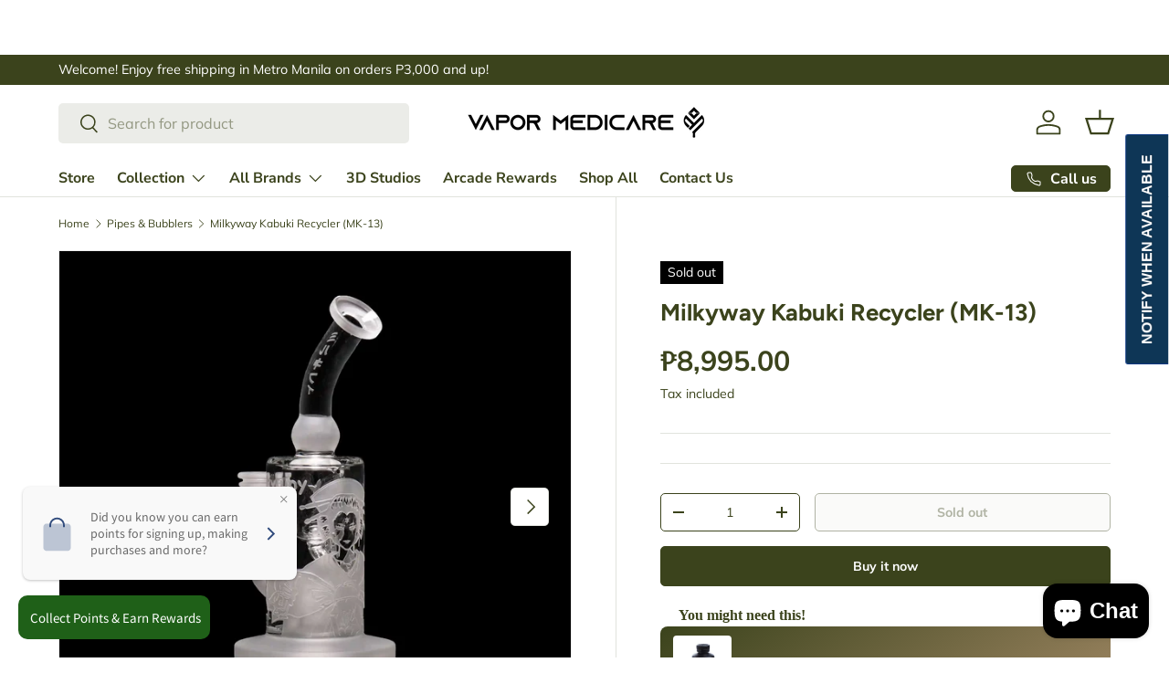

--- FILE ---
content_type: text/html; charset=utf-8
request_url: https://vapormedicare.com/collections/pipes/products/kabuki-recycler-mk-13
body_size: 35025
content:
<!doctype html>
<html class="no-js" lang="en" dir="ltr">
<head><meta charset="utf-8">
<meta name="viewport" content="width=device-width,initial-scale=1">
<title>Milkyway Kabuki Recycler (MK-13) &ndash; Vapor Medicare Philippines</title><link rel="canonical" href="https://vapormedicare.com/products/kabuki-recycler-mk-13"><link rel="icon" href="//vapormedicare.com/cdn/shop/files/favicon_ddae3e24-a5e6-4a7d-89b1-a4810438af26.png?crop=center&height=48&v=1721439474&width=48" type="image/png">
  <link rel="apple-touch-icon" href="//vapormedicare.com/cdn/shop/files/favicon_ddae3e24-a5e6-4a7d-89b1-a4810438af26.png?crop=center&height=180&v=1721439474&width=180"><meta name="description" content="Height: 8 Inches (20 CM)Weight: 0.48 KGJoint: 14 MMIncludes: Bowl Elegance and beauty, this 8” recycler features a Geisha who has a story to tell… It contains sandblasted details on the main chamber and tube."><meta property="og:site_name" content="Vapor Medicare Philippines">
<meta property="og:url" content="https://vapormedicare.com/products/kabuki-recycler-mk-13">
<meta property="og:title" content="Milkyway Kabuki Recycler (MK-13)">
<meta property="og:type" content="product">
<meta property="og:description" content="Height: 8 Inches (20 CM)Weight: 0.48 KGJoint: 14 MMIncludes: Bowl Elegance and beauty, this 8” recycler features a Geisha who has a story to tell… It contains sandblasted details on the main chamber and tube."><meta property="og:image" content="http://vapormedicare.com/cdn/shop/products/MK-13-v.2-D.png?crop=center&height=1200&v=1669619938&width=1200">
  <meta property="og:image:secure_url" content="https://vapormedicare.com/cdn/shop/products/MK-13-v.2-D.png?crop=center&height=1200&v=1669619938&width=1200">
  <meta property="og:image:width" content="2048">
  <meta property="og:image:height" content="2048"><meta property="og:price:amount" content="8,995.00">
  <meta property="og:price:currency" content="PHP"><meta name="twitter:card" content="summary_large_image">
<meta name="twitter:title" content="Milkyway Kabuki Recycler (MK-13)">
<meta name="twitter:description" content="Height: 8 Inches (20 CM)Weight: 0.48 KGJoint: 14 MMIncludes: Bowl Elegance and beauty, this 8” recycler features a Geisha who has a story to tell… It contains sandblasted details on the main chamber and tube.">
<link rel="preload" href="//vapormedicare.com/cdn/shop/t/34/assets/main.css?v=171986751195675404661750572691" as="style"><style data-shopify>
@font-face {
  font-family: Muli;
  font-weight: 400;
  font-style: normal;
  font-display: swap;
  src: url("//vapormedicare.com/cdn/fonts/muli/muli_n4.e949947cfff05efcc994b2e2db40359a04fa9a92.woff2") format("woff2"),
       url("//vapormedicare.com/cdn/fonts/muli/muli_n4.35355e4a0c27c9bc94d9af3f9bcb586d8229277a.woff") format("woff");
}
@font-face {
  font-family: Muli;
  font-weight: 700;
  font-style: normal;
  font-display: swap;
  src: url("//vapormedicare.com/cdn/fonts/muli/muli_n7.c8c44d0404947d89610714223e630c4cbe005587.woff2") format("woff2"),
       url("//vapormedicare.com/cdn/fonts/muli/muli_n7.4cbcffea6175d46b4d67e9408244a5b38c2ac568.woff") format("woff");
}
@font-face {
  font-family: Muli;
  font-weight: 400;
  font-style: italic;
  font-display: swap;
  src: url("//vapormedicare.com/cdn/fonts/muli/muli_i4.c0a1ea800bab5884ab82e4eb25a6bd25121bd08c.woff2") format("woff2"),
       url("//vapormedicare.com/cdn/fonts/muli/muli_i4.a6c39b1b31d876de7f99b3646461aa87120de6ed.woff") format("woff");
}
@font-face {
  font-family: Muli;
  font-weight: 700;
  font-style: italic;
  font-display: swap;
  src: url("//vapormedicare.com/cdn/fonts/muli/muli_i7.34eedbf231efa20bd065d55f6f71485730632c7b.woff2") format("woff2"),
       url("//vapormedicare.com/cdn/fonts/muli/muli_i7.2b4df846821493e68344d0b0212997d071bf38b7.woff") format("woff");
}
@font-face {
  font-family: Figtree;
  font-weight: 700;
  font-style: normal;
  font-display: swap;
  src: url("//vapormedicare.com/cdn/fonts/figtree/figtree_n7.2fd9bfe01586148e644724096c9d75e8c7a90e55.woff2") format("woff2"),
       url("//vapormedicare.com/cdn/fonts/figtree/figtree_n7.ea05de92d862f9594794ab281c4c3a67501ef5fc.woff") format("woff");
}
@font-face {
  font-family: "Nunito Sans";
  font-weight: 700;
  font-style: normal;
  font-display: swap;
  src: url("//vapormedicare.com/cdn/fonts/nunito_sans/nunitosans_n7.25d963ed46da26098ebeab731e90d8802d989fa5.woff2") format("woff2"),
       url("//vapormedicare.com/cdn/fonts/nunito_sans/nunitosans_n7.d32e3219b3d2ec82285d3027bd673efc61a996c8.woff") format("woff");
}
:root {
      --bg-color: 255 255 255 / 1.0;
      --bg-color-og: 255 255 255 / 1.0;
      --heading-color: 59 67 28;
      --text-color: 59 67 28;
      --text-color-og: 59 67 28;
      --scrollbar-color: 59 67 28;
      --link-color: 59 67 28;
      --link-color-og: 59 67 28;
      --star-color: 59 67 28;--swatch-border-color-default: 216 217 210;
        --swatch-border-color-active: 157 161 142;
        --swatch-card-size: 24px;
        --swatch-variant-picker-size: 64px;--color-scheme-1-bg: 242 242 242 / 1.0;
      --color-scheme-1-grad: ;
      --color-scheme-1-heading: 59 67 28;
      --color-scheme-1-text: 59 67 28;
      --color-scheme-1-btn-bg: 59 67 28;
      --color-scheme-1-btn-text: 255 255 255;
      --color-scheme-1-btn-bg-hover: 97 104 68;--color-scheme-2-bg: 59 67 28 / 1.0;
      --color-scheme-2-grad: radial-gradient(rgba(173, 144, 109, 1), rgba(59, 67, 28, 1) 100%);
      --color-scheme-2-heading: 221 212 200;
      --color-scheme-2-text: 221 212 200;
      --color-scheme-2-btn-bg: 221 212 200;
      --color-scheme-2-btn-text: 59 67 28;
      --color-scheme-2-btn-bg-hover: 203 197 183;--color-scheme-3-bg: 250 200 205 / 1.0;
      --color-scheme-3-grad: ;
      --color-scheme-3-heading: 9 3 2;
      --color-scheme-3-text: 9 3 2;
      --color-scheme-3-btn-bg: 59 67 28;
      --color-scheme-3-btn-text: 221 212 200;
      --color-scheme-3-btn-bg-hover: 92 99 60;

      --drawer-bg-color: 255 255 255 / 1.0;
      --drawer-text-color: 59 67 28;

      --panel-bg-color: 242 242 242 / 1.0;
      --panel-heading-color: 59 67 28;
      --panel-text-color: 59 67 28;

      --in-stock-text-color: 59 67 28;
      --low-stock-text-color: 210 134 26;
      --very-low-stock-text-color: 180 12 28;
      --no-stock-text-color: 119 119 119;
      --no-stock-backordered-text-color: 119 119 119;

      --error-bg-color: 252 237 238;
      --error-text-color: 180 12 28;
      --success-bg-color: 232 246 234;
      --success-text-color: 59 67 28;
      --info-bg-color: 228 237 250;
      --info-text-color: 59 67 28;

      --heading-font-family: Figtree, sans-serif;
      --heading-font-style: normal;
      --heading-font-weight: 700;
      --heading-scale-start: 6;

      --navigation-font-family: "Nunito Sans", sans-serif;
      --navigation-font-style: normal;
      --navigation-font-weight: 700;--heading-text-transform: none;
--subheading-text-transform: none;
      --body-font-family: Muli, sans-serif;
      --body-font-style: normal;
      --body-font-weight: 400;
      --body-font-size: 16;

      --section-gap: 32;
      --heading-gap: calc(8 * var(--space-unit));--heading-gap: calc(6 * var(--space-unit));--grid-column-gap: 20px;--btn-bg-color: 59 67 28;
      --btn-bg-hover-color: 97 104 68;
      --btn-text-color: 255 255 255;
      --btn-bg-color-og: 59 67 28;
      --btn-text-color-og: 255 255 255;
      --btn-alt-bg-color: 255 255 255;
      --btn-alt-bg-alpha: 1.0;
      --btn-alt-text-color: 59 67 28;
      --btn-border-width: 1px;
      --btn-padding-y: 12px;

      
      --btn-border-radius: 5px;
      

      --btn-lg-border-radius: 50%;
      --btn-icon-border-radius: 50%;
      --input-with-btn-inner-radius: var(--btn-border-radius);

      --input-bg-color: 255 255 255 / 1.0;
      --input-text-color: 59 67 28;
      --input-border-width: 1px;
      --input-border-radius: 4px;
      --textarea-border-radius: 4px;
      --input-border-radius: 5px;
      --input-bg-color-diff-3: #f7f7f7;
      --input-bg-color-diff-6: #f0f0f0;

      --modal-border-radius: 4px;
      --modal-overlay-color: 0 0 0;
      --modal-overlay-opacity: 0.4;
      --drawer-border-radius: 4px;
      --overlay-border-radius: 4px;--custom-label-bg-color: 59 67 28;
      --custom-label-text-color: 255 255 255;--sale-label-bg-color: 247 23 53;
      --sale-label-text-color: 255 255 255;--sold-out-label-bg-color: 0 0 0;
      --sold-out-label-text-color: 255 255 255;--new-label-bg-color: 73 93 99;
      --new-label-text-color: 255 255 255;--preorder-label-bg-color: 103 170 249;
      --preorder-label-text-color: 255 255 255;

      --page-width: 2280px;
      --gutter-sm: 20px;
      --gutter-md: 32px;
      --gutter-lg: 64px;

      --payment-terms-bg-color: #ffffff;

      --coll-card-bg-color: #f7f7f7;
      --coll-card-border-color: rgba(0,0,0,0);
        
          --aos-animate-duration: 0.6s;
        

        
          --aos-min-width: 0;
        
      

      --reading-width: 48em;
    }

    @media (max-width: 769px) {
      :root {
        --reading-width: 36em;
      }
    }
  </style><link rel="stylesheet" href="//vapormedicare.com/cdn/shop/t/34/assets/main.css?v=171986751195675404661750572691">
  <script src="//vapormedicare.com/cdn/shop/t/34/assets/main.js?v=2050684634816504901750572691" defer="defer"></script><link rel="preload" href="//vapormedicare.com/cdn/fonts/muli/muli_n4.e949947cfff05efcc994b2e2db40359a04fa9a92.woff2" as="font" type="font/woff2" crossorigin fetchpriority="high"><link rel="preload" href="//vapormedicare.com/cdn/fonts/figtree/figtree_n7.2fd9bfe01586148e644724096c9d75e8c7a90e55.woff2" as="font" type="font/woff2" crossorigin fetchpriority="high"><script>window.performance && window.performance.mark && window.performance.mark('shopify.content_for_header.start');</script><meta name="google-site-verification" content="EkNbXBiBkrJh94X2QaC7yKRCbB8hx6D9gnIhxDLktE4">
<meta id="shopify-digital-wallet" name="shopify-digital-wallet" content="/13077923/digital_wallets/dialog">
<link rel="alternate" type="application/json+oembed" href="https://vapormedicare.com/products/kabuki-recycler-mk-13.oembed">
<script async="async" src="/checkouts/internal/preloads.js?locale=en-PH"></script>
<script id="shopify-features" type="application/json">{"accessToken":"783401ecae70217944d40d01f1944fd9","betas":["rich-media-storefront-analytics"],"domain":"vapormedicare.com","predictiveSearch":true,"shopId":13077923,"locale":"en"}</script>
<script>var Shopify = Shopify || {};
Shopify.shop = "vapor-medicare-philippines.myshopify.com";
Shopify.locale = "en";
Shopify.currency = {"active":"PHP","rate":"1.0"};
Shopify.country = "PH";
Shopify.theme = {"name":"June 22, 2025","id":150029926631,"schema_name":"Enterprise","schema_version":"1.5.2","theme_store_id":1657,"role":"main"};
Shopify.theme.handle = "null";
Shopify.theme.style = {"id":null,"handle":null};
Shopify.cdnHost = "vapormedicare.com/cdn";
Shopify.routes = Shopify.routes || {};
Shopify.routes.root = "/";</script>
<script type="module">!function(o){(o.Shopify=o.Shopify||{}).modules=!0}(window);</script>
<script>!function(o){function n(){var o=[];function n(){o.push(Array.prototype.slice.apply(arguments))}return n.q=o,n}var t=o.Shopify=o.Shopify||{};t.loadFeatures=n(),t.autoloadFeatures=n()}(window);</script>
<script id="shop-js-analytics" type="application/json">{"pageType":"product"}</script>
<script defer="defer" async type="module" src="//vapormedicare.com/cdn/shopifycloud/shop-js/modules/v2/client.init-shop-cart-sync_BT-GjEfc.en.esm.js"></script>
<script defer="defer" async type="module" src="//vapormedicare.com/cdn/shopifycloud/shop-js/modules/v2/chunk.common_D58fp_Oc.esm.js"></script>
<script defer="defer" async type="module" src="//vapormedicare.com/cdn/shopifycloud/shop-js/modules/v2/chunk.modal_xMitdFEc.esm.js"></script>
<script type="module">
  await import("//vapormedicare.com/cdn/shopifycloud/shop-js/modules/v2/client.init-shop-cart-sync_BT-GjEfc.en.esm.js");
await import("//vapormedicare.com/cdn/shopifycloud/shop-js/modules/v2/chunk.common_D58fp_Oc.esm.js");
await import("//vapormedicare.com/cdn/shopifycloud/shop-js/modules/v2/chunk.modal_xMitdFEc.esm.js");

  window.Shopify.SignInWithShop?.initShopCartSync?.({"fedCMEnabled":true,"windoidEnabled":true});

</script>
<script>(function() {
  var isLoaded = false;
  function asyncLoad() {
    if (isLoaded) return;
    isLoaded = true;
    var urls = ["\/\/d1liekpayvooaz.cloudfront.net\/apps\/bouncer\/bouncer.js?shop=vapor-medicare-philippines.myshopify.com","https:\/\/cdn.shopify.com\/s\/files\/1\/1307\/7923\/t\/13\/assets\/sca-qv-scripts-noconfig.js?v=1608649008\u0026shop=vapor-medicare-philippines.myshopify.com","https:\/\/widget.estore.zap.com.ph\/index.js?shop=vapor-medicare-philippines.myshopify.com","https:\/\/cks3.amplifiedcdn.com\/ckjs.production.min.js?unique_id=vapor-medicare-philippines.myshopify.com\u0026shop=vapor-medicare-philippines.myshopify.com","https:\/\/ccjs.amplifiedcdn.com\/ccjs.umd.js?unique_id=vapor-medicare-philippines.myshopify.com\u0026shop=vapor-medicare-philippines.myshopify.com","https:\/\/cdn.nfcube.com\/instafeed-285653af33263e4b6b32ada5e6b96173.js?shop=vapor-medicare-philippines.myshopify.com","https:\/\/cdn.shopify.com\/s\/files\/1\/1307\/7923\/t\/32\/assets\/subscribe-it.js?v=1746158651\u0026shop=vapor-medicare-philippines.myshopify.com"];
    for (var i = 0; i < urls.length; i++) {
      var s = document.createElement('script');
      s.type = 'text/javascript';
      s.async = true;
      s.src = urls[i];
      var x = document.getElementsByTagName('script')[0];
      x.parentNode.insertBefore(s, x);
    }
  };
  if(window.attachEvent) {
    window.attachEvent('onload', asyncLoad);
  } else {
    window.addEventListener('load', asyncLoad, false);
  }
})();</script>
<script id="__st">var __st={"a":13077923,"offset":28800,"reqid":"7865225b-e823-4a2e-af6b-c24583afc068-1769324138","pageurl":"vapormedicare.com\/collections\/pipes\/products\/kabuki-recycler-mk-13","u":"ac31e1977709","p":"product","rtyp":"product","rid":8258975858919};</script>
<script>window.ShopifyPaypalV4VisibilityTracking = true;</script>
<script id="captcha-bootstrap">!function(){'use strict';const t='contact',e='account',n='new_comment',o=[[t,t],['blogs',n],['comments',n],[t,'customer']],c=[[e,'customer_login'],[e,'guest_login'],[e,'recover_customer_password'],[e,'create_customer']],r=t=>t.map((([t,e])=>`form[action*='/${t}']:not([data-nocaptcha='true']) input[name='form_type'][value='${e}']`)).join(','),a=t=>()=>t?[...document.querySelectorAll(t)].map((t=>t.form)):[];function s(){const t=[...o],e=r(t);return a(e)}const i='password',u='form_key',d=['recaptcha-v3-token','g-recaptcha-response','h-captcha-response',i],f=()=>{try{return window.sessionStorage}catch{return}},m='__shopify_v',_=t=>t.elements[u];function p(t,e,n=!1){try{const o=window.sessionStorage,c=JSON.parse(o.getItem(e)),{data:r}=function(t){const{data:e,action:n}=t;return t[m]||n?{data:e,action:n}:{data:t,action:n}}(c);for(const[e,n]of Object.entries(r))t.elements[e]&&(t.elements[e].value=n);n&&o.removeItem(e)}catch(o){console.error('form repopulation failed',{error:o})}}const l='form_type',E='cptcha';function T(t){t.dataset[E]=!0}const w=window,h=w.document,L='Shopify',v='ce_forms',y='captcha';let A=!1;((t,e)=>{const n=(g='f06e6c50-85a8-45c8-87d0-21a2b65856fe',I='https://cdn.shopify.com/shopifycloud/storefront-forms-hcaptcha/ce_storefront_forms_captcha_hcaptcha.v1.5.2.iife.js',D={infoText:'Protected by hCaptcha',privacyText:'Privacy',termsText:'Terms'},(t,e,n)=>{const o=w[L][v],c=o.bindForm;if(c)return c(t,g,e,D).then(n);var r;o.q.push([[t,g,e,D],n]),r=I,A||(h.body.append(Object.assign(h.createElement('script'),{id:'captcha-provider',async:!0,src:r})),A=!0)});var g,I,D;w[L]=w[L]||{},w[L][v]=w[L][v]||{},w[L][v].q=[],w[L][y]=w[L][y]||{},w[L][y].protect=function(t,e){n(t,void 0,e),T(t)},Object.freeze(w[L][y]),function(t,e,n,w,h,L){const[v,y,A,g]=function(t,e,n){const i=e?o:[],u=t?c:[],d=[...i,...u],f=r(d),m=r(i),_=r(d.filter((([t,e])=>n.includes(e))));return[a(f),a(m),a(_),s()]}(w,h,L),I=t=>{const e=t.target;return e instanceof HTMLFormElement?e:e&&e.form},D=t=>v().includes(t);t.addEventListener('submit',(t=>{const e=I(t);if(!e)return;const n=D(e)&&!e.dataset.hcaptchaBound&&!e.dataset.recaptchaBound,o=_(e),c=g().includes(e)&&(!o||!o.value);(n||c)&&t.preventDefault(),c&&!n&&(function(t){try{if(!f())return;!function(t){const e=f();if(!e)return;const n=_(t);if(!n)return;const o=n.value;o&&e.removeItem(o)}(t);const e=Array.from(Array(32),(()=>Math.random().toString(36)[2])).join('');!function(t,e){_(t)||t.append(Object.assign(document.createElement('input'),{type:'hidden',name:u})),t.elements[u].value=e}(t,e),function(t,e){const n=f();if(!n)return;const o=[...t.querySelectorAll(`input[type='${i}']`)].map((({name:t})=>t)),c=[...d,...o],r={};for(const[a,s]of new FormData(t).entries())c.includes(a)||(r[a]=s);n.setItem(e,JSON.stringify({[m]:1,action:t.action,data:r}))}(t,e)}catch(e){console.error('failed to persist form',e)}}(e),e.submit())}));const S=(t,e)=>{t&&!t.dataset[E]&&(n(t,e.some((e=>e===t))),T(t))};for(const o of['focusin','change'])t.addEventListener(o,(t=>{const e=I(t);D(e)&&S(e,y())}));const B=e.get('form_key'),M=e.get(l),P=B&&M;t.addEventListener('DOMContentLoaded',(()=>{const t=y();if(P)for(const e of t)e.elements[l].value===M&&p(e,B);[...new Set([...A(),...v().filter((t=>'true'===t.dataset.shopifyCaptcha))])].forEach((e=>S(e,t)))}))}(h,new URLSearchParams(w.location.search),n,t,e,['guest_login'])})(!0,!0)}();</script>
<script integrity="sha256-4kQ18oKyAcykRKYeNunJcIwy7WH5gtpwJnB7kiuLZ1E=" data-source-attribution="shopify.loadfeatures" defer="defer" src="//vapormedicare.com/cdn/shopifycloud/storefront/assets/storefront/load_feature-a0a9edcb.js" crossorigin="anonymous"></script>
<script data-source-attribution="shopify.dynamic_checkout.dynamic.init">var Shopify=Shopify||{};Shopify.PaymentButton=Shopify.PaymentButton||{isStorefrontPortableWallets:!0,init:function(){window.Shopify.PaymentButton.init=function(){};var t=document.createElement("script");t.src="https://vapormedicare.com/cdn/shopifycloud/portable-wallets/latest/portable-wallets.en.js",t.type="module",document.head.appendChild(t)}};
</script>
<script data-source-attribution="shopify.dynamic_checkout.buyer_consent">
  function portableWalletsHideBuyerConsent(e){var t=document.getElementById("shopify-buyer-consent"),n=document.getElementById("shopify-subscription-policy-button");t&&n&&(t.classList.add("hidden"),t.setAttribute("aria-hidden","true"),n.removeEventListener("click",e))}function portableWalletsShowBuyerConsent(e){var t=document.getElementById("shopify-buyer-consent"),n=document.getElementById("shopify-subscription-policy-button");t&&n&&(t.classList.remove("hidden"),t.removeAttribute("aria-hidden"),n.addEventListener("click",e))}window.Shopify?.PaymentButton&&(window.Shopify.PaymentButton.hideBuyerConsent=portableWalletsHideBuyerConsent,window.Shopify.PaymentButton.showBuyerConsent=portableWalletsShowBuyerConsent);
</script>
<script>
  function portableWalletsCleanup(e){e&&e.src&&console.error("Failed to load portable wallets script "+e.src);var t=document.querySelectorAll("shopify-accelerated-checkout .shopify-payment-button__skeleton, shopify-accelerated-checkout-cart .wallet-cart-button__skeleton"),e=document.getElementById("shopify-buyer-consent");for(let e=0;e<t.length;e++)t[e].remove();e&&e.remove()}function portableWalletsNotLoadedAsModule(e){e instanceof ErrorEvent&&"string"==typeof e.message&&e.message.includes("import.meta")&&"string"==typeof e.filename&&e.filename.includes("portable-wallets")&&(window.removeEventListener("error",portableWalletsNotLoadedAsModule),window.Shopify.PaymentButton.failedToLoad=e,"loading"===document.readyState?document.addEventListener("DOMContentLoaded",window.Shopify.PaymentButton.init):window.Shopify.PaymentButton.init())}window.addEventListener("error",portableWalletsNotLoadedAsModule);
</script>

<script type="module" src="https://vapormedicare.com/cdn/shopifycloud/portable-wallets/latest/portable-wallets.en.js" onError="portableWalletsCleanup(this)" crossorigin="anonymous"></script>
<script nomodule>
  document.addEventListener("DOMContentLoaded", portableWalletsCleanup);
</script>

<link id="shopify-accelerated-checkout-styles" rel="stylesheet" media="screen" href="https://vapormedicare.com/cdn/shopifycloud/portable-wallets/latest/accelerated-checkout-backwards-compat.css" crossorigin="anonymous">
<style id="shopify-accelerated-checkout-cart">
        #shopify-buyer-consent {
  margin-top: 1em;
  display: inline-block;
  width: 100%;
}

#shopify-buyer-consent.hidden {
  display: none;
}

#shopify-subscription-policy-button {
  background: none;
  border: none;
  padding: 0;
  text-decoration: underline;
  font-size: inherit;
  cursor: pointer;
}

#shopify-subscription-policy-button::before {
  box-shadow: none;
}

      </style>
<script id="sections-script" data-sections="header,footer" defer="defer" src="//vapormedicare.com/cdn/shop/t/34/compiled_assets/scripts.js?v=4717"></script>
<script>window.performance && window.performance.mark && window.performance.mark('shopify.content_for_header.end');</script>

    <script src="//vapormedicare.com/cdn/shop/t/34/assets/animate-on-scroll.js?v=15249566486942820451750572691" defer="defer"></script>
    <link rel="stylesheet" href="//vapormedicare.com/cdn/shop/t/34/assets/animate-on-scroll.css?v=116194678796051782541750572691">
  

  <script>document.documentElement.className = document.documentElement.className.replace('no-js', 'js');</script><!-- CC Custom Head Start --><!-- CC Custom Head End -->

<!-- BEGIN app block: shopify://apps/loyalty-rewards-and-referrals/blocks/embed-sdk/6f172e67-4106-4ac0-89c5-b32a069b3101 -->

<style
  type='text/css'
  data-lion-app-styles='main'
  data-lion-app-styles-settings='{&quot;disableBundledCSS&quot;:false,&quot;disableBundledFonts&quot;:false,&quot;useClassIsolator&quot;:false}'
></style>

<!-- loyaltylion.snippet.version=02e998564e+8145 -->

<script>
  
  !function(t,n){function o(n){var o=t.getElementsByTagName("script")[0],i=t.createElement("script");i.src=n,i.crossOrigin="",o.parentNode.insertBefore(i,o)}if(!n.isLoyaltyLion){window.loyaltylion=n,void 0===window.lion&&(window.lion=n),n.version=2,n.isLoyaltyLion=!0;var i=new Date,e=i.getFullYear().toString()+i.getMonth().toString()+i.getDate().toString();o("https://sdk.loyaltylion.net/static/2/loader.js?t="+e);var r=!1;n.init=function(t){if(r)throw new Error("Cannot call lion.init more than once");r=!0;var a=n._token=t.token;if(!a)throw new Error("Token must be supplied to lion.init");for(var l=[],s="_push configure bootstrap shutdown on removeListener authenticateCustomer".split(" "),c=0;c<s.length;c+=1)!function(t,n){t[n]=function(){l.push([n,Array.prototype.slice.call(arguments,0)])}}(n,s[c]);o("https://sdk.loyaltylion.net/sdk/start/"+a+".js?t="+e+i.getHours().toString()),n._initData=t,n._buffer=l}}}(document,window.loyaltylion||[]);

  
    
      loyaltylion.init(
        { token: "24c3237e72f151a2d62ba474b6f0af3e" }
      );
    
  

  loyaltylion.configure({
    disableBundledCSS: false,
    disableBundledFonts: false,
    useClassIsolator: false,
  })

  
</script>



<!-- END app block --><!-- BEGIN app block: shopify://apps/pagefly-page-builder/blocks/app-embed/83e179f7-59a0-4589-8c66-c0dddf959200 -->

<!-- BEGIN app snippet: pagefly-cro-ab-testing-main -->







<script>
  ;(function () {
    const url = new URL(window.location)
    const viewParam = url.searchParams.get('view')
    if (viewParam && viewParam.includes('variant-pf-')) {
      url.searchParams.set('pf_v', viewParam)
      url.searchParams.delete('view')
      window.history.replaceState({}, '', url)
    }
  })()
</script>



<script type='module'>
  
  window.PAGEFLY_CRO = window.PAGEFLY_CRO || {}

  window.PAGEFLY_CRO['data_debug'] = {
    original_template_suffix: "all_products",
    allow_ab_test: false,
    ab_test_start_time: 0,
    ab_test_end_time: 0,
    today_date_time: 1769324138000,
  }
  window.PAGEFLY_CRO['GA4'] = { enabled: false}
</script>

<!-- END app snippet -->








  <script src='https://cdn.shopify.com/extensions/019bb4f9-aed6-78a3-be91-e9d44663e6bf/pagefly-page-builder-215/assets/pagefly-helper.js' defer='defer'></script>

  <script src='https://cdn.shopify.com/extensions/019bb4f9-aed6-78a3-be91-e9d44663e6bf/pagefly-page-builder-215/assets/pagefly-general-helper.js' defer='defer'></script>

  <script src='https://cdn.shopify.com/extensions/019bb4f9-aed6-78a3-be91-e9d44663e6bf/pagefly-page-builder-215/assets/pagefly-snap-slider.js' defer='defer'></script>

  <script src='https://cdn.shopify.com/extensions/019bb4f9-aed6-78a3-be91-e9d44663e6bf/pagefly-page-builder-215/assets/pagefly-slideshow-v3.js' defer='defer'></script>

  <script src='https://cdn.shopify.com/extensions/019bb4f9-aed6-78a3-be91-e9d44663e6bf/pagefly-page-builder-215/assets/pagefly-slideshow-v4.js' defer='defer'></script>

  <script src='https://cdn.shopify.com/extensions/019bb4f9-aed6-78a3-be91-e9d44663e6bf/pagefly-page-builder-215/assets/pagefly-glider.js' defer='defer'></script>

  <script src='https://cdn.shopify.com/extensions/019bb4f9-aed6-78a3-be91-e9d44663e6bf/pagefly-page-builder-215/assets/pagefly-slideshow-v1-v2.js' defer='defer'></script>

  <script src='https://cdn.shopify.com/extensions/019bb4f9-aed6-78a3-be91-e9d44663e6bf/pagefly-page-builder-215/assets/pagefly-product-media.js' defer='defer'></script>

  <script src='https://cdn.shopify.com/extensions/019bb4f9-aed6-78a3-be91-e9d44663e6bf/pagefly-page-builder-215/assets/pagefly-product.js' defer='defer'></script>


<script id='pagefly-helper-data' type='application/json'>
  {
    "page_optimization": {
      "assets_prefetching": false
    },
    "elements_asset_mapper": {
      "Accordion": "https://cdn.shopify.com/extensions/019bb4f9-aed6-78a3-be91-e9d44663e6bf/pagefly-page-builder-215/assets/pagefly-accordion.js",
      "Accordion3": "https://cdn.shopify.com/extensions/019bb4f9-aed6-78a3-be91-e9d44663e6bf/pagefly-page-builder-215/assets/pagefly-accordion3.js",
      "CountDown": "https://cdn.shopify.com/extensions/019bb4f9-aed6-78a3-be91-e9d44663e6bf/pagefly-page-builder-215/assets/pagefly-countdown.js",
      "GMap1": "https://cdn.shopify.com/extensions/019bb4f9-aed6-78a3-be91-e9d44663e6bf/pagefly-page-builder-215/assets/pagefly-gmap.js",
      "GMap2": "https://cdn.shopify.com/extensions/019bb4f9-aed6-78a3-be91-e9d44663e6bf/pagefly-page-builder-215/assets/pagefly-gmap.js",
      "GMapBasicV2": "https://cdn.shopify.com/extensions/019bb4f9-aed6-78a3-be91-e9d44663e6bf/pagefly-page-builder-215/assets/pagefly-gmap.js",
      "GMapAdvancedV2": "https://cdn.shopify.com/extensions/019bb4f9-aed6-78a3-be91-e9d44663e6bf/pagefly-page-builder-215/assets/pagefly-gmap.js",
      "HTML.Video": "https://cdn.shopify.com/extensions/019bb4f9-aed6-78a3-be91-e9d44663e6bf/pagefly-page-builder-215/assets/pagefly-htmlvideo.js",
      "HTML.Video2": "https://cdn.shopify.com/extensions/019bb4f9-aed6-78a3-be91-e9d44663e6bf/pagefly-page-builder-215/assets/pagefly-htmlvideo2.js",
      "HTML.Video3": "https://cdn.shopify.com/extensions/019bb4f9-aed6-78a3-be91-e9d44663e6bf/pagefly-page-builder-215/assets/pagefly-htmlvideo2.js",
      "BackgroundVideo": "https://cdn.shopify.com/extensions/019bb4f9-aed6-78a3-be91-e9d44663e6bf/pagefly-page-builder-215/assets/pagefly-htmlvideo2.js",
      "Instagram": "https://cdn.shopify.com/extensions/019bb4f9-aed6-78a3-be91-e9d44663e6bf/pagefly-page-builder-215/assets/pagefly-instagram.js",
      "Instagram2": "https://cdn.shopify.com/extensions/019bb4f9-aed6-78a3-be91-e9d44663e6bf/pagefly-page-builder-215/assets/pagefly-instagram.js",
      "Insta3": "https://cdn.shopify.com/extensions/019bb4f9-aed6-78a3-be91-e9d44663e6bf/pagefly-page-builder-215/assets/pagefly-instagram3.js",
      "Tabs": "https://cdn.shopify.com/extensions/019bb4f9-aed6-78a3-be91-e9d44663e6bf/pagefly-page-builder-215/assets/pagefly-tab.js",
      "Tabs3": "https://cdn.shopify.com/extensions/019bb4f9-aed6-78a3-be91-e9d44663e6bf/pagefly-page-builder-215/assets/pagefly-tab3.js",
      "ProductBox": "https://cdn.shopify.com/extensions/019bb4f9-aed6-78a3-be91-e9d44663e6bf/pagefly-page-builder-215/assets/pagefly-cart.js",
      "FBPageBox2": "https://cdn.shopify.com/extensions/019bb4f9-aed6-78a3-be91-e9d44663e6bf/pagefly-page-builder-215/assets/pagefly-facebook.js",
      "FBLikeButton2": "https://cdn.shopify.com/extensions/019bb4f9-aed6-78a3-be91-e9d44663e6bf/pagefly-page-builder-215/assets/pagefly-facebook.js",
      "TwitterFeed2": "https://cdn.shopify.com/extensions/019bb4f9-aed6-78a3-be91-e9d44663e6bf/pagefly-page-builder-215/assets/pagefly-twitter.js",
      "Paragraph4": "https://cdn.shopify.com/extensions/019bb4f9-aed6-78a3-be91-e9d44663e6bf/pagefly-page-builder-215/assets/pagefly-paragraph4.js",

      "AliReviews": "https://cdn.shopify.com/extensions/019bb4f9-aed6-78a3-be91-e9d44663e6bf/pagefly-page-builder-215/assets/pagefly-3rd-elements.js",
      "BackInStock": "https://cdn.shopify.com/extensions/019bb4f9-aed6-78a3-be91-e9d44663e6bf/pagefly-page-builder-215/assets/pagefly-3rd-elements.js",
      "GloboBackInStock": "https://cdn.shopify.com/extensions/019bb4f9-aed6-78a3-be91-e9d44663e6bf/pagefly-page-builder-215/assets/pagefly-3rd-elements.js",
      "GrowaveWishlist": "https://cdn.shopify.com/extensions/019bb4f9-aed6-78a3-be91-e9d44663e6bf/pagefly-page-builder-215/assets/pagefly-3rd-elements.js",
      "InfiniteOptionsShopPad": "https://cdn.shopify.com/extensions/019bb4f9-aed6-78a3-be91-e9d44663e6bf/pagefly-page-builder-215/assets/pagefly-3rd-elements.js",
      "InkybayProductPersonalizer": "https://cdn.shopify.com/extensions/019bb4f9-aed6-78a3-be91-e9d44663e6bf/pagefly-page-builder-215/assets/pagefly-3rd-elements.js",
      "LimeSpot": "https://cdn.shopify.com/extensions/019bb4f9-aed6-78a3-be91-e9d44663e6bf/pagefly-page-builder-215/assets/pagefly-3rd-elements.js",
      "Loox": "https://cdn.shopify.com/extensions/019bb4f9-aed6-78a3-be91-e9d44663e6bf/pagefly-page-builder-215/assets/pagefly-3rd-elements.js",
      "Opinew": "https://cdn.shopify.com/extensions/019bb4f9-aed6-78a3-be91-e9d44663e6bf/pagefly-page-builder-215/assets/pagefly-3rd-elements.js",
      "Powr": "https://cdn.shopify.com/extensions/019bb4f9-aed6-78a3-be91-e9d44663e6bf/pagefly-page-builder-215/assets/pagefly-3rd-elements.js",
      "ProductReviews": "https://cdn.shopify.com/extensions/019bb4f9-aed6-78a3-be91-e9d44663e6bf/pagefly-page-builder-215/assets/pagefly-3rd-elements.js",
      "PushOwl": "https://cdn.shopify.com/extensions/019bb4f9-aed6-78a3-be91-e9d44663e6bf/pagefly-page-builder-215/assets/pagefly-3rd-elements.js",
      "ReCharge": "https://cdn.shopify.com/extensions/019bb4f9-aed6-78a3-be91-e9d44663e6bf/pagefly-page-builder-215/assets/pagefly-3rd-elements.js",
      "Rivyo": "https://cdn.shopify.com/extensions/019bb4f9-aed6-78a3-be91-e9d44663e6bf/pagefly-page-builder-215/assets/pagefly-3rd-elements.js",
      "TrackingMore": "https://cdn.shopify.com/extensions/019bb4f9-aed6-78a3-be91-e9d44663e6bf/pagefly-page-builder-215/assets/pagefly-3rd-elements.js",
      "Vitals": "https://cdn.shopify.com/extensions/019bb4f9-aed6-78a3-be91-e9d44663e6bf/pagefly-page-builder-215/assets/pagefly-3rd-elements.js",
      "Wiser": "https://cdn.shopify.com/extensions/019bb4f9-aed6-78a3-be91-e9d44663e6bf/pagefly-page-builder-215/assets/pagefly-3rd-elements.js"
    },
    "custom_elements_mapper": {
      "pf-click-action-element": "https://cdn.shopify.com/extensions/019bb4f9-aed6-78a3-be91-e9d44663e6bf/pagefly-page-builder-215/assets/pagefly-click-action-element.js",
      "pf-dialog-element": "https://cdn.shopify.com/extensions/019bb4f9-aed6-78a3-be91-e9d44663e6bf/pagefly-page-builder-215/assets/pagefly-dialog-element.js"
    }
  }
</script>


<!-- END app block --><script src="https://cdn.shopify.com/extensions/e8878072-2f6b-4e89-8082-94b04320908d/inbox-1254/assets/inbox-chat-loader.js" type="text/javascript" defer="defer"></script>
<link href="https://monorail-edge.shopifysvc.com" rel="dns-prefetch">
<script>(function(){if ("sendBeacon" in navigator && "performance" in window) {try {var session_token_from_headers = performance.getEntriesByType('navigation')[0].serverTiming.find(x => x.name == '_s').description;} catch {var session_token_from_headers = undefined;}var session_cookie_matches = document.cookie.match(/_shopify_s=([^;]*)/);var session_token_from_cookie = session_cookie_matches && session_cookie_matches.length === 2 ? session_cookie_matches[1] : "";var session_token = session_token_from_headers || session_token_from_cookie || "";function handle_abandonment_event(e) {var entries = performance.getEntries().filter(function(entry) {return /monorail-edge.shopifysvc.com/.test(entry.name);});if (!window.abandonment_tracked && entries.length === 0) {window.abandonment_tracked = true;var currentMs = Date.now();var navigation_start = performance.timing.navigationStart;var payload = {shop_id: 13077923,url: window.location.href,navigation_start,duration: currentMs - navigation_start,session_token,page_type: "product"};window.navigator.sendBeacon("https://monorail-edge.shopifysvc.com/v1/produce", JSON.stringify({schema_id: "online_store_buyer_site_abandonment/1.1",payload: payload,metadata: {event_created_at_ms: currentMs,event_sent_at_ms: currentMs}}));}}window.addEventListener('pagehide', handle_abandonment_event);}}());</script>
<script id="web-pixels-manager-setup">(function e(e,d,r,n,o){if(void 0===o&&(o={}),!Boolean(null===(a=null===(i=window.Shopify)||void 0===i?void 0:i.analytics)||void 0===a?void 0:a.replayQueue)){var i,a;window.Shopify=window.Shopify||{};var t=window.Shopify;t.analytics=t.analytics||{};var s=t.analytics;s.replayQueue=[],s.publish=function(e,d,r){return s.replayQueue.push([e,d,r]),!0};try{self.performance.mark("wpm:start")}catch(e){}var l=function(){var e={modern:/Edge?\/(1{2}[4-9]|1[2-9]\d|[2-9]\d{2}|\d{4,})\.\d+(\.\d+|)|Firefox\/(1{2}[4-9]|1[2-9]\d|[2-9]\d{2}|\d{4,})\.\d+(\.\d+|)|Chrom(ium|e)\/(9{2}|\d{3,})\.\d+(\.\d+|)|(Maci|X1{2}).+ Version\/(15\.\d+|(1[6-9]|[2-9]\d|\d{3,})\.\d+)([,.]\d+|)( \(\w+\)|)( Mobile\/\w+|) Safari\/|Chrome.+OPR\/(9{2}|\d{3,})\.\d+\.\d+|(CPU[ +]OS|iPhone[ +]OS|CPU[ +]iPhone|CPU IPhone OS|CPU iPad OS)[ +]+(15[._]\d+|(1[6-9]|[2-9]\d|\d{3,})[._]\d+)([._]\d+|)|Android:?[ /-](13[3-9]|1[4-9]\d|[2-9]\d{2}|\d{4,})(\.\d+|)(\.\d+|)|Android.+Firefox\/(13[5-9]|1[4-9]\d|[2-9]\d{2}|\d{4,})\.\d+(\.\d+|)|Android.+Chrom(ium|e)\/(13[3-9]|1[4-9]\d|[2-9]\d{2}|\d{4,})\.\d+(\.\d+|)|SamsungBrowser\/([2-9]\d|\d{3,})\.\d+/,legacy:/Edge?\/(1[6-9]|[2-9]\d|\d{3,})\.\d+(\.\d+|)|Firefox\/(5[4-9]|[6-9]\d|\d{3,})\.\d+(\.\d+|)|Chrom(ium|e)\/(5[1-9]|[6-9]\d|\d{3,})\.\d+(\.\d+|)([\d.]+$|.*Safari\/(?![\d.]+ Edge\/[\d.]+$))|(Maci|X1{2}).+ Version\/(10\.\d+|(1[1-9]|[2-9]\d|\d{3,})\.\d+)([,.]\d+|)( \(\w+\)|)( Mobile\/\w+|) Safari\/|Chrome.+OPR\/(3[89]|[4-9]\d|\d{3,})\.\d+\.\d+|(CPU[ +]OS|iPhone[ +]OS|CPU[ +]iPhone|CPU IPhone OS|CPU iPad OS)[ +]+(10[._]\d+|(1[1-9]|[2-9]\d|\d{3,})[._]\d+)([._]\d+|)|Android:?[ /-](13[3-9]|1[4-9]\d|[2-9]\d{2}|\d{4,})(\.\d+|)(\.\d+|)|Mobile Safari.+OPR\/([89]\d|\d{3,})\.\d+\.\d+|Android.+Firefox\/(13[5-9]|1[4-9]\d|[2-9]\d{2}|\d{4,})\.\d+(\.\d+|)|Android.+Chrom(ium|e)\/(13[3-9]|1[4-9]\d|[2-9]\d{2}|\d{4,})\.\d+(\.\d+|)|Android.+(UC? ?Browser|UCWEB|U3)[ /]?(15\.([5-9]|\d{2,})|(1[6-9]|[2-9]\d|\d{3,})\.\d+)\.\d+|SamsungBrowser\/(5\.\d+|([6-9]|\d{2,})\.\d+)|Android.+MQ{2}Browser\/(14(\.(9|\d{2,})|)|(1[5-9]|[2-9]\d|\d{3,})(\.\d+|))(\.\d+|)|K[Aa][Ii]OS\/(3\.\d+|([4-9]|\d{2,})\.\d+)(\.\d+|)/},d=e.modern,r=e.legacy,n=navigator.userAgent;return n.match(d)?"modern":n.match(r)?"legacy":"unknown"}(),u="modern"===l?"modern":"legacy",c=(null!=n?n:{modern:"",legacy:""})[u],f=function(e){return[e.baseUrl,"/wpm","/b",e.hashVersion,"modern"===e.buildTarget?"m":"l",".js"].join("")}({baseUrl:d,hashVersion:r,buildTarget:u}),m=function(e){var d=e.version,r=e.bundleTarget,n=e.surface,o=e.pageUrl,i=e.monorailEndpoint;return{emit:function(e){var a=e.status,t=e.errorMsg,s=(new Date).getTime(),l=JSON.stringify({metadata:{event_sent_at_ms:s},events:[{schema_id:"web_pixels_manager_load/3.1",payload:{version:d,bundle_target:r,page_url:o,status:a,surface:n,error_msg:t},metadata:{event_created_at_ms:s}}]});if(!i)return console&&console.warn&&console.warn("[Web Pixels Manager] No Monorail endpoint provided, skipping logging."),!1;try{return self.navigator.sendBeacon.bind(self.navigator)(i,l)}catch(e){}var u=new XMLHttpRequest;try{return u.open("POST",i,!0),u.setRequestHeader("Content-Type","text/plain"),u.send(l),!0}catch(e){return console&&console.warn&&console.warn("[Web Pixels Manager] Got an unhandled error while logging to Monorail."),!1}}}}({version:r,bundleTarget:l,surface:e.surface,pageUrl:self.location.href,monorailEndpoint:e.monorailEndpoint});try{o.browserTarget=l,function(e){var d=e.src,r=e.async,n=void 0===r||r,o=e.onload,i=e.onerror,a=e.sri,t=e.scriptDataAttributes,s=void 0===t?{}:t,l=document.createElement("script"),u=document.querySelector("head"),c=document.querySelector("body");if(l.async=n,l.src=d,a&&(l.integrity=a,l.crossOrigin="anonymous"),s)for(var f in s)if(Object.prototype.hasOwnProperty.call(s,f))try{l.dataset[f]=s[f]}catch(e){}if(o&&l.addEventListener("load",o),i&&l.addEventListener("error",i),u)u.appendChild(l);else{if(!c)throw new Error("Did not find a head or body element to append the script");c.appendChild(l)}}({src:f,async:!0,onload:function(){if(!function(){var e,d;return Boolean(null===(d=null===(e=window.Shopify)||void 0===e?void 0:e.analytics)||void 0===d?void 0:d.initialized)}()){var d=window.webPixelsManager.init(e)||void 0;if(d){var r=window.Shopify.analytics;r.replayQueue.forEach((function(e){var r=e[0],n=e[1],o=e[2];d.publishCustomEvent(r,n,o)})),r.replayQueue=[],r.publish=d.publishCustomEvent,r.visitor=d.visitor,r.initialized=!0}}},onerror:function(){return m.emit({status:"failed",errorMsg:"".concat(f," has failed to load")})},sri:function(e){var d=/^sha384-[A-Za-z0-9+/=]+$/;return"string"==typeof e&&d.test(e)}(c)?c:"",scriptDataAttributes:o}),m.emit({status:"loading"})}catch(e){m.emit({status:"failed",errorMsg:(null==e?void 0:e.message)||"Unknown error"})}}})({shopId: 13077923,storefrontBaseUrl: "https://vapormedicare.com",extensionsBaseUrl: "https://extensions.shopifycdn.com/cdn/shopifycloud/web-pixels-manager",monorailEndpoint: "https://monorail-edge.shopifysvc.com/unstable/produce_batch",surface: "storefront-renderer",enabledBetaFlags: ["2dca8a86"],webPixelsConfigList: [{"id":"853672167","configuration":"{\"accountID\":\"51e97126-6e00-4123-aa8b-1f60c0256dcb\"}","eventPayloadVersion":"v1","runtimeContext":"STRICT","scriptVersion":"1036bb833e7f9a9aca0c49ee101fb479","type":"APP","apiClientId":60532391937,"privacyPurposes":["ANALYTICS","MARKETING","SALE_OF_DATA"],"dataSharingAdjustments":{"protectedCustomerApprovalScopes":["read_customer_address","read_customer_email","read_customer_name","read_customer_personal_data","read_customer_phone"]}},{"id":"462749927","configuration":"{\"config\":\"{\\\"pixel_id\\\":\\\"G-167XJE0EC3\\\",\\\"target_country\\\":\\\"PH\\\",\\\"gtag_events\\\":[{\\\"type\\\":\\\"begin_checkout\\\",\\\"action_label\\\":\\\"G-167XJE0EC3\\\"},{\\\"type\\\":\\\"search\\\",\\\"action_label\\\":\\\"G-167XJE0EC3\\\"},{\\\"type\\\":\\\"view_item\\\",\\\"action_label\\\":[\\\"G-167XJE0EC3\\\",\\\"MC-WPJE87KVLN\\\"]},{\\\"type\\\":\\\"purchase\\\",\\\"action_label\\\":[\\\"G-167XJE0EC3\\\",\\\"MC-WPJE87KVLN\\\"]},{\\\"type\\\":\\\"page_view\\\",\\\"action_label\\\":[\\\"G-167XJE0EC3\\\",\\\"MC-WPJE87KVLN\\\"]},{\\\"type\\\":\\\"add_payment_info\\\",\\\"action_label\\\":\\\"G-167XJE0EC3\\\"},{\\\"type\\\":\\\"add_to_cart\\\",\\\"action_label\\\":\\\"G-167XJE0EC3\\\"}],\\\"enable_monitoring_mode\\\":false}\"}","eventPayloadVersion":"v1","runtimeContext":"OPEN","scriptVersion":"b2a88bafab3e21179ed38636efcd8a93","type":"APP","apiClientId":1780363,"privacyPurposes":[],"dataSharingAdjustments":{"protectedCustomerApprovalScopes":["read_customer_address","read_customer_email","read_customer_name","read_customer_personal_data","read_customer_phone"]}},{"id":"shopify-app-pixel","configuration":"{}","eventPayloadVersion":"v1","runtimeContext":"STRICT","scriptVersion":"0450","apiClientId":"shopify-pixel","type":"APP","privacyPurposes":["ANALYTICS","MARKETING"]},{"id":"shopify-custom-pixel","eventPayloadVersion":"v1","runtimeContext":"LAX","scriptVersion":"0450","apiClientId":"shopify-pixel","type":"CUSTOM","privacyPurposes":["ANALYTICS","MARKETING"]}],isMerchantRequest: false,initData: {"shop":{"name":"Vapor Medicare Philippines","paymentSettings":{"currencyCode":"PHP"},"myshopifyDomain":"vapor-medicare-philippines.myshopify.com","countryCode":"PH","storefrontUrl":"https:\/\/vapormedicare.com"},"customer":null,"cart":null,"checkout":null,"productVariants":[{"price":{"amount":8995.0,"currencyCode":"PHP"},"product":{"title":"Milkyway Kabuki Recycler (MK-13)","vendor":"Milkyway Glass","id":"8258975858919","untranslatedTitle":"Milkyway Kabuki Recycler (MK-13)","url":"\/products\/kabuki-recycler-mk-13","type":"Bong"},"id":"45497514295527","image":{"src":"\/\/vapormedicare.com\/cdn\/shop\/products\/MK-13-v.2-D.png?v=1669619938"},"sku":null,"title":"Default Title","untranslatedTitle":"Default Title"}],"purchasingCompany":null},},"https://vapormedicare.com/cdn","fcfee988w5aeb613cpc8e4bc33m6693e112",{"modern":"","legacy":""},{"shopId":"13077923","storefrontBaseUrl":"https:\/\/vapormedicare.com","extensionBaseUrl":"https:\/\/extensions.shopifycdn.com\/cdn\/shopifycloud\/web-pixels-manager","surface":"storefront-renderer","enabledBetaFlags":"[\"2dca8a86\"]","isMerchantRequest":"false","hashVersion":"fcfee988w5aeb613cpc8e4bc33m6693e112","publish":"custom","events":"[[\"page_viewed\",{}],[\"product_viewed\",{\"productVariant\":{\"price\":{\"amount\":8995.0,\"currencyCode\":\"PHP\"},\"product\":{\"title\":\"Milkyway Kabuki Recycler (MK-13)\",\"vendor\":\"Milkyway Glass\",\"id\":\"8258975858919\",\"untranslatedTitle\":\"Milkyway Kabuki Recycler (MK-13)\",\"url\":\"\/products\/kabuki-recycler-mk-13\",\"type\":\"Bong\"},\"id\":\"45497514295527\",\"image\":{\"src\":\"\/\/vapormedicare.com\/cdn\/shop\/products\/MK-13-v.2-D.png?v=1669619938\"},\"sku\":null,\"title\":\"Default Title\",\"untranslatedTitle\":\"Default Title\"}}]]"});</script><script>
  window.ShopifyAnalytics = window.ShopifyAnalytics || {};
  window.ShopifyAnalytics.meta = window.ShopifyAnalytics.meta || {};
  window.ShopifyAnalytics.meta.currency = 'PHP';
  var meta = {"product":{"id":8258975858919,"gid":"gid:\/\/shopify\/Product\/8258975858919","vendor":"Milkyway Glass","type":"Bong","handle":"kabuki-recycler-mk-13","variants":[{"id":45497514295527,"price":899500,"name":"Milkyway Kabuki Recycler (MK-13)","public_title":null,"sku":null}],"remote":false},"page":{"pageType":"product","resourceType":"product","resourceId":8258975858919,"requestId":"7865225b-e823-4a2e-af6b-c24583afc068-1769324138"}};
  for (var attr in meta) {
    window.ShopifyAnalytics.meta[attr] = meta[attr];
  }
</script>
<script class="analytics">
  (function () {
    var customDocumentWrite = function(content) {
      var jquery = null;

      if (window.jQuery) {
        jquery = window.jQuery;
      } else if (window.Checkout && window.Checkout.$) {
        jquery = window.Checkout.$;
      }

      if (jquery) {
        jquery('body').append(content);
      }
    };

    var hasLoggedConversion = function(token) {
      if (token) {
        return document.cookie.indexOf('loggedConversion=' + token) !== -1;
      }
      return false;
    }

    var setCookieIfConversion = function(token) {
      if (token) {
        var twoMonthsFromNow = new Date(Date.now());
        twoMonthsFromNow.setMonth(twoMonthsFromNow.getMonth() + 2);

        document.cookie = 'loggedConversion=' + token + '; expires=' + twoMonthsFromNow;
      }
    }

    var trekkie = window.ShopifyAnalytics.lib = window.trekkie = window.trekkie || [];
    if (trekkie.integrations) {
      return;
    }
    trekkie.methods = [
      'identify',
      'page',
      'ready',
      'track',
      'trackForm',
      'trackLink'
    ];
    trekkie.factory = function(method) {
      return function() {
        var args = Array.prototype.slice.call(arguments);
        args.unshift(method);
        trekkie.push(args);
        return trekkie;
      };
    };
    for (var i = 0; i < trekkie.methods.length; i++) {
      var key = trekkie.methods[i];
      trekkie[key] = trekkie.factory(key);
    }
    trekkie.load = function(config) {
      trekkie.config = config || {};
      trekkie.config.initialDocumentCookie = document.cookie;
      var first = document.getElementsByTagName('script')[0];
      var script = document.createElement('script');
      script.type = 'text/javascript';
      script.onerror = function(e) {
        var scriptFallback = document.createElement('script');
        scriptFallback.type = 'text/javascript';
        scriptFallback.onerror = function(error) {
                var Monorail = {
      produce: function produce(monorailDomain, schemaId, payload) {
        var currentMs = new Date().getTime();
        var event = {
          schema_id: schemaId,
          payload: payload,
          metadata: {
            event_created_at_ms: currentMs,
            event_sent_at_ms: currentMs
          }
        };
        return Monorail.sendRequest("https://" + monorailDomain + "/v1/produce", JSON.stringify(event));
      },
      sendRequest: function sendRequest(endpointUrl, payload) {
        // Try the sendBeacon API
        if (window && window.navigator && typeof window.navigator.sendBeacon === 'function' && typeof window.Blob === 'function' && !Monorail.isIos12()) {
          var blobData = new window.Blob([payload], {
            type: 'text/plain'
          });

          if (window.navigator.sendBeacon(endpointUrl, blobData)) {
            return true;
          } // sendBeacon was not successful

        } // XHR beacon

        var xhr = new XMLHttpRequest();

        try {
          xhr.open('POST', endpointUrl);
          xhr.setRequestHeader('Content-Type', 'text/plain');
          xhr.send(payload);
        } catch (e) {
          console.log(e);
        }

        return false;
      },
      isIos12: function isIos12() {
        return window.navigator.userAgent.lastIndexOf('iPhone; CPU iPhone OS 12_') !== -1 || window.navigator.userAgent.lastIndexOf('iPad; CPU OS 12_') !== -1;
      }
    };
    Monorail.produce('monorail-edge.shopifysvc.com',
      'trekkie_storefront_load_errors/1.1',
      {shop_id: 13077923,
      theme_id: 150029926631,
      app_name: "storefront",
      context_url: window.location.href,
      source_url: "//vapormedicare.com/cdn/s/trekkie.storefront.8d95595f799fbf7e1d32231b9a28fd43b70c67d3.min.js"});

        };
        scriptFallback.async = true;
        scriptFallback.src = '//vapormedicare.com/cdn/s/trekkie.storefront.8d95595f799fbf7e1d32231b9a28fd43b70c67d3.min.js';
        first.parentNode.insertBefore(scriptFallback, first);
      };
      script.async = true;
      script.src = '//vapormedicare.com/cdn/s/trekkie.storefront.8d95595f799fbf7e1d32231b9a28fd43b70c67d3.min.js';
      first.parentNode.insertBefore(script, first);
    };
    trekkie.load(
      {"Trekkie":{"appName":"storefront","development":false,"defaultAttributes":{"shopId":13077923,"isMerchantRequest":null,"themeId":150029926631,"themeCityHash":"5897187150017335419","contentLanguage":"en","currency":"PHP","eventMetadataId":"f6ff35a3-0719-46c0-9937-50915d8611d3"},"isServerSideCookieWritingEnabled":true,"monorailRegion":"shop_domain","enabledBetaFlags":["65f19447"]},"Session Attribution":{},"S2S":{"facebookCapiEnabled":false,"source":"trekkie-storefront-renderer","apiClientId":580111}}
    );

    var loaded = false;
    trekkie.ready(function() {
      if (loaded) return;
      loaded = true;

      window.ShopifyAnalytics.lib = window.trekkie;

      var originalDocumentWrite = document.write;
      document.write = customDocumentWrite;
      try { window.ShopifyAnalytics.merchantGoogleAnalytics.call(this); } catch(error) {};
      document.write = originalDocumentWrite;

      window.ShopifyAnalytics.lib.page(null,{"pageType":"product","resourceType":"product","resourceId":8258975858919,"requestId":"7865225b-e823-4a2e-af6b-c24583afc068-1769324138","shopifyEmitted":true});

      var match = window.location.pathname.match(/checkouts\/(.+)\/(thank_you|post_purchase)/)
      var token = match? match[1]: undefined;
      if (!hasLoggedConversion(token)) {
        setCookieIfConversion(token);
        window.ShopifyAnalytics.lib.track("Viewed Product",{"currency":"PHP","variantId":45497514295527,"productId":8258975858919,"productGid":"gid:\/\/shopify\/Product\/8258975858919","name":"Milkyway Kabuki Recycler (MK-13)","price":"8995.00","sku":null,"brand":"Milkyway Glass","variant":null,"category":"Bong","nonInteraction":true,"remote":false},undefined,undefined,{"shopifyEmitted":true});
      window.ShopifyAnalytics.lib.track("monorail:\/\/trekkie_storefront_viewed_product\/1.1",{"currency":"PHP","variantId":45497514295527,"productId":8258975858919,"productGid":"gid:\/\/shopify\/Product\/8258975858919","name":"Milkyway Kabuki Recycler (MK-13)","price":"8995.00","sku":null,"brand":"Milkyway Glass","variant":null,"category":"Bong","nonInteraction":true,"remote":false,"referer":"https:\/\/vapormedicare.com\/collections\/pipes\/products\/kabuki-recycler-mk-13"});
      }
    });


        var eventsListenerScript = document.createElement('script');
        eventsListenerScript.async = true;
        eventsListenerScript.src = "//vapormedicare.com/cdn/shopifycloud/storefront/assets/shop_events_listener-3da45d37.js";
        document.getElementsByTagName('head')[0].appendChild(eventsListenerScript);

})();</script>
  <script>
  if (!window.ga || (window.ga && typeof window.ga !== 'function')) {
    window.ga = function ga() {
      (window.ga.q = window.ga.q || []).push(arguments);
      if (window.Shopify && window.Shopify.analytics && typeof window.Shopify.analytics.publish === 'function') {
        window.Shopify.analytics.publish("ga_stub_called", {}, {sendTo: "google_osp_migration"});
      }
      console.error("Shopify's Google Analytics stub called with:", Array.from(arguments), "\nSee https://help.shopify.com/manual/promoting-marketing/pixels/pixel-migration#google for more information.");
    };
    if (window.Shopify && window.Shopify.analytics && typeof window.Shopify.analytics.publish === 'function') {
      window.Shopify.analytics.publish("ga_stub_initialized", {}, {sendTo: "google_osp_migration"});
    }
  }
</script>
<script
  defer
  src="https://vapormedicare.com/cdn/shopifycloud/perf-kit/shopify-perf-kit-3.0.4.min.js"
  data-application="storefront-renderer"
  data-shop-id="13077923"
  data-render-region="gcp-us-east1"
  data-page-type="product"
  data-theme-instance-id="150029926631"
  data-theme-name="Enterprise"
  data-theme-version="1.5.2"
  data-monorail-region="shop_domain"
  data-resource-timing-sampling-rate="10"
  data-shs="true"
  data-shs-beacon="true"
  data-shs-export-with-fetch="true"
  data-shs-logs-sample-rate="1"
  data-shs-beacon-endpoint="https://vapormedicare.com/api/collect"
></script>
</head>

<body class="cc-animate-enabled">
  <a class="skip-link btn btn--primary visually-hidden" href="#main-content" data-ce-role="skip">Skip to content</a><!-- BEGIN sections: header-group -->
<div id="shopify-section-sections--19376339878119__announcement" class="shopify-section shopify-section-group-header-group cc-announcement">
<link href="//vapormedicare.com/cdn/shop/t/34/assets/announcement.css?v=64767389152932430921750572691" rel="stylesheet" type="text/css" media="all" />
  <script src="//vapormedicare.com/cdn/shop/t/34/assets/announcement.js?v=123267429028003703111750572691" defer="defer"></script><style data-shopify>.announcement {
      --announcement-text-color: 255 255 255;
      background-color: #3b431c;
    }</style><script src="//vapormedicare.com/cdn/shop/t/34/assets/custom-select.js?v=147432982730571550041750572691" defer="defer"></script><announcement-bar class="announcement block text-body-small" data-slide-delay="7000">
    <div class="container">
      <div class="flex">
        <div class="announcement__col--left announcement__col--align-left announcement__slider" aria-roledescription="carousel" aria-live="off"><div class="announcement__text flex items-center m-0"  aria-roledescription="slide">
              <div class="rte"><p>Welcome!  Enjoy free shipping in Metro Manila on orders P3,000 and up!</p></div>
            </div><div class="announcement__text flex items-center m-0"  aria-roledescription="slide">
              <div class="rte"><p>Welcome! Enjoy free shipping in Metro Manila on orders P3,000 and up!</p></div>
            </div></div>

        
          <div class="announcement__col--right hidden md:flex md:items-center"><div class="announcement__localization">
                <form method="post" action="/localization" id="nav-localization" accept-charset="UTF-8" class="form localization no-js-hidden" enctype="multipart/form-data"><input type="hidden" name="form_type" value="localization" /><input type="hidden" name="utf8" value="✓" /><input type="hidden" name="_method" value="put" /><input type="hidden" name="return_to" value="/collections/pipes/products/kabuki-recycler-mk-13" /><div class="localization__grid"></div><script>
    document.getElementById('nav-localization').addEventListener('change', (evt) => {
      const input = evt.target.previousElementSibling;
      if (input && input.tagName === 'INPUT') {
        input.value = evt.detail.selectedValue;
        evt.currentTarget.submit();
      }
    });
  </script></form>
              </div></div></div>
    </div>
  </announcement-bar>
</div><div id="shopify-section-sections--19376339878119__header" class="shopify-section shopify-section-group-header-group cc-header">
<style data-shopify>.header {
  --bg-color: 255 255 255 / 1.0;
  --text-color: 59 67 28;
  --nav-bg-color: 255 255 255;
  --nav-text-color: 59 67 28;
  --nav-child-bg-color:  255 255 255;
  --nav-child-text-color: 59 67 28;
  --header-accent-color: 59 67 28;
  --search-bg-color: #ebece8;
  
  
  }</style><store-header class="header bg-theme-bg text-theme-text has-motion"data-is-sticky="true"style="--header-transition-speed: 300ms">
  <header class="header__grid header__grid--centered-logo container flex flex-wrap items-center">
    <div class="header__logo logo text-center flex js-closes-menu"><a class="logo__link inline-block" href="/"><span class="flex" style="max-width: 300px;">
              <img srcset="//vapormedicare.com/cdn/shop/files/Medic_Juan_Hitter_v3_Logo_Black_13bcbe60-7a74-420c-86e2-3bbb108c85e7.png?v=1721028764&width=300, //vapormedicare.com/cdn/shop/files/Medic_Juan_Hitter_v3_Logo_Black_13bcbe60-7a74-420c-86e2-3bbb108c85e7.png?v=1721028764&width=600 2x" src="//vapormedicare.com/cdn/shop/files/Medic_Juan_Hitter_v3_Logo_Black_13bcbe60-7a74-420c-86e2-3bbb108c85e7.png?v=1721028764&width=600"
           style="object-position: 50.0% 50.0%" loading="eager"
           width="600"
           height="100"
           alt="Vapor Medicare Philippines">
            </span></a></div><link rel="stylesheet" href="//vapormedicare.com/cdn/shop/t/34/assets/predictive-search.css?v=33632668381892787391750572691" media="print" onload="this.media='all'">
        <script src="//vapormedicare.com/cdn/shop/t/34/assets/predictive-search.js?v=158424367886238494141750572691" defer="defer"></script>
        <script src="//vapormedicare.com/cdn/shop/t/34/assets/tabs.js?v=135558236254064818051750572691" defer="defer"></script><div class="header__search relative js-closes-menu"><link rel="stylesheet" href="//vapormedicare.com/cdn/shop/t/34/assets/search-suggestions.css?v=42785600753809748511750572691" media="print" onload="this.media='all'"><predictive-search class="block" data-loading-text="Loading..."><form class="search relative search--speech" role="search" action="/search" method="get">
    <label class="label visually-hidden" for="header-search">Search</label>
    <script src="//vapormedicare.com/cdn/shop/t/34/assets/search-form.js?v=43677551656194261111750572691" defer="defer"></script>
    <search-form class="search__form block">
      <input type="hidden" name="options[prefix]" value="last">
      <input type="search"
             class="search__input w-full input js-search-input"
             id="header-search"
             name="q"
             placeholder="Search for products"
             
               data-placeholder-one="Search for products"
             
             
               data-placeholder-two="Search for products"
             
             
               data-placeholder-three="Search for products"
             
             data-placeholder-prompts-mob="false"
             
               data-typing-speed="100"
               data-deleting-speed="60"
               data-delay-after-deleting="500"
               data-delay-before-first-delete="2000"
               data-delay-after-word-typed="2400"
             
             role="combobox"
               autocomplete="off"
               aria-autocomplete="list"
               aria-controls="predictive-search-results"
               aria-owns="predictive-search-results"
               aria-haspopup="listbox"
               aria-expanded="false"
               spellcheck="false"><button class="search__submit text-current absolute focus-inset start"><span class="visually-hidden">Search</span><svg width="21" height="23" viewBox="0 0 21 23" fill="currentColor" aria-hidden="true" focusable="false" role="presentation" class="icon"><path d="M14.398 14.483 19 19.514l-1.186 1.014-4.59-5.017a8.317 8.317 0 0 1-4.888 1.578C3.732 17.089 0 13.369 0 8.779S3.732.472 8.336.472c4.603 0 8.335 3.72 8.335 8.307a8.265 8.265 0 0 1-2.273 5.704ZM8.336 15.53c3.74 0 6.772-3.022 6.772-6.75 0-3.729-3.031-6.75-6.772-6.75S1.563 5.051 1.563 8.78c0 3.728 3.032 6.75 6.773 6.75Z"/></svg>
</button>
<button type="button" class="search__reset text-current vertical-center absolute focus-inset js-search-reset" hidden>
        <span class="visually-hidden">Reset</span>
        <svg width="24" height="24" viewBox="0 0 24 24" stroke="currentColor" stroke-width="1.5" fill="none" fill-rule="evenodd" stroke-linejoin="round" aria-hidden="true" focusable="false" role="presentation" class="icon"><path d="M5 19 19 5M5 5l14 14"/></svg>
      </button><speech-search-button class="search__speech focus-inset end hidden" tabindex="0" title="Search by voice"
          style="--speech-icon-color: #ff580d">
          <svg width="24" height="24" viewBox="0 0 24 24" aria-hidden="true" focusable="false" role="presentation" class="icon"><path fill="currentColor" d="M17.3 11c0 3-2.54 5.1-5.3 5.1S6.7 14 6.7 11H5c0 3.41 2.72 6.23 6 6.72V21h2v-3.28c3.28-.49 6-3.31 6-6.72m-8.2-6.1c0-.66.54-1.2 1.2-1.2.66 0 1.2.54 1.2 1.2l-.01 6.2c0 .66-.53 1.2-1.19 1.2-.66 0-1.2-.54-1.2-1.2M12 14a3 3 0 0 0 3-3V5a3 3 0 0 0-3-3 3 3 0 0 0-3 3v6a3 3 0 0 0 3 3Z"/></svg>
        </speech-search-button>

        <link href="//vapormedicare.com/cdn/shop/t/34/assets/speech-search.css?v=47207760375520952331750572691" rel="stylesheet" type="text/css" media="all" />
        <script src="//vapormedicare.com/cdn/shop/t/34/assets/speech-search.js?v=106462966657620737681750572691" defer="defer"></script></search-form><div class="js-search-results" tabindex="-1" data-predictive-search></div>
      <span class="js-search-status visually-hidden" role="status" aria-hidden="true"></span></form>
  <div class="overlay fixed top-0 right-0 bottom-0 left-0 js-search-overlay"></div></predictive-search>
      </div><div class="header__icons flex justify-end mis-auto js-closes-menu"><a class="header__icon text-current" href="/account/login">
            <svg width="24" height="24" viewBox="0 0 24 24" fill="currentColor" aria-hidden="true" focusable="false" role="presentation" class="icon"><path d="M12 2a5 5 0 1 1 0 10 5 5 0 0 1 0-10zm0 1.429a3.571 3.571 0 1 0 0 7.142 3.571 3.571 0 0 0 0-7.142zm0 10c2.558 0 5.114.471 7.664 1.411A3.571 3.571 0 0 1 22 18.19v3.096c0 .394-.32.714-.714.714H2.714A.714.714 0 0 1 2 21.286V18.19c0-1.495.933-2.833 2.336-3.35 2.55-.94 5.106-1.411 7.664-1.411zm0 1.428c-2.387 0-4.775.44-7.17 1.324a2.143 2.143 0 0 0-1.401 2.01v2.38H20.57v-2.38c0-.898-.56-1.7-1.401-2.01-2.395-.885-4.783-1.324-7.17-1.324z"/></svg>
            <span class="visually-hidden">Log in</span>
          </a><a class="header__icon relative text-current" id="cart-icon" href="/cart" data-no-instant><svg width="21" height="19" viewBox="0 0 21 19" fill="currentColor" aria-hidden="true" focusable="false" role="presentation" class="icon"><path d="M10 6.25V.5h1.5v5.75H21l-3.818 12H3.818L0 6.25h10Zm-7.949 1.5 2.864 9h11.17l2.864-9H2.05h.001Z"/></svg><span class="visually-hidden">Basket</span><div id="cart-icon-bubble"></div>
      </a>
    </div><main-menu class="main-menu main-menu--left-mob" data-menu-sensitivity="200">
        <details class="main-menu__disclosure has-motion" open>
          <summary class="main-menu__toggle md:hidden">
            <span class="main-menu__toggle-icon" aria-hidden="true"></span>
            <span class="visually-hidden">Menu</span>
          </summary>
          <div class="main-menu__content has-motion justify-between">
            <nav aria-label="Primary">
              <ul class="main-nav"><li><a class="main-nav__item main-nav__item--primary" href="/">Store</a></li><li><details>
                        <summary class="main-nav__item--toggle relative js-nav-hover js-toggle">
                          <a class="main-nav__item main-nav__item--primary main-nav__item-content" href="/collections">
                            Collection<svg width="24" height="24" viewBox="0 0 24 24" aria-hidden="true" focusable="false" role="presentation" class="icon"><path d="M20 8.5 12.5 16 5 8.5" stroke="currentColor" stroke-width="1.5" fill="none"/></svg>
                          </a>
                        </summary><div class="main-nav__child has-motion">
                          
                            <ul class="child-nav child-nav--dropdown">
                              <li class="md:hidden">
                                <button type="button" class="main-nav__item main-nav__item--back relative js-back">
                                  <div class="main-nav__item-content text-start">
                                    <svg width="24" height="24" viewBox="0 0 24 24" fill="currentColor" aria-hidden="true" focusable="false" role="presentation" class="icon"><path d="m6.797 11.625 8.03-8.03 1.06 1.06-6.97 6.97 6.97 6.97-1.06 1.06z"/></svg> Back</div>
                                </button>
                              </li>

                              <li class="md:hidden">
                                <a href="/collections" class="main-nav__item child-nav__item large-text main-nav__item-header">Collection</a>
                              </li><li><a class="main-nav__item child-nav__item"
                                         href="/collections/herbal-ground-vaporizers">Herbal Ground Vaporizers
                                      </a></li><li><a class="main-nav__item child-nav__item"
                                         href="/collections/oil-wax-vaporizers">Oil &amp; Wax Vaporizers
                                      </a></li><li><a class="main-nav__item child-nav__item"
                                         href="/collections/cartridge-battery-collection">510 Cartridge Batteries
                                      </a></li><li><a class="main-nav__item child-nav__item"
                                         href="/collections/pipes">Pipes &amp; Bubblers
                                      </a></li><li><a class="main-nav__item child-nav__item"
                                         href="/collections/for-the-fans">Accessories
                                      </a></li><li><a class="main-nav__item child-nav__item"
                                         href="/collections/grinders">Grinders and Shredders
                                      </a></li><li><a class="main-nav__item child-nav__item"
                                         href="/collections/storage-containers">Storage Solutions
                                      </a></li><li><a class="main-nav__item child-nav__item"
                                         href="/collections/merchandise">Merchandise
                                      </a></li></ul></div>
                      </details></li><li><details>
                        <summary class="main-nav__item--toggle relative js-nav-hover js-toggle">
                          <a class="main-nav__item main-nav__item--primary main-nav__item-content" href="/pages/all-brands">
                            All Brands<svg width="24" height="24" viewBox="0 0 24 24" aria-hidden="true" focusable="false" role="presentation" class="icon"><path d="M20 8.5 12.5 16 5 8.5" stroke="currentColor" stroke-width="1.5" fill="none"/></svg>
                          </a>
                        </summary><div class="main-nav__child has-motion">
                          
                            <ul class="child-nav child-nav--dropdown">
                              <li class="md:hidden">
                                <button type="button" class="main-nav__item main-nav__item--back relative js-back">
                                  <div class="main-nav__item-content text-start">
                                    <svg width="24" height="24" viewBox="0 0 24 24" fill="currentColor" aria-hidden="true" focusable="false" role="presentation" class="icon"><path d="m6.797 11.625 8.03-8.03 1.06 1.06-6.97 6.97 6.97 6.97-1.06 1.06z"/></svg> Back</div>
                                </button>
                              </li>

                              <li class="md:hidden">
                                <a href="/pages/all-brands" class="main-nav__item child-nav__item large-text main-nav__item-header">All Brands</a>
                              </li><li><a class="main-nav__item child-nav__item"
                                         href="/collections/arizer-1">Arizer
                                      </a></li><li><a class="main-nav__item child-nav__item"
                                         href="/collections/cookies">Cookies
                                      </a></li><li><a class="main-nav__item child-nav__item"
                                         href="/collections/davinci">Davinci
                                      </a></li><li><a class="main-nav__item child-nav__item"
                                         href="/collections/dr-dabber">Dr. Dabber
                                      </a></li><li><a class="main-nav__item child-nav__item"
                                         href="/collections/grav-1">GRAV
                                      </a></li><li><a class="main-nav__item child-nav__item"
                                         href="/collections/puffco">Puffco
                                      </a></li><li><a class="main-nav__item child-nav__item"
                                         href="/collections/vapor-medicare">Vapor Medicare
                                      </a></li></ul></div>
                      </details></li><li><a class="main-nav__item main-nav__item--primary" href="/pages/3d-studios">3D Studios</a></li><li><a class="main-nav__item main-nav__item--primary" href="/pages/arcade-rewards">Arcade Rewards</a></li><li><a class="main-nav__item main-nav__item--primary" href="/collections/all">Shop All</a></li><li><a class="main-nav__item main-nav__item--primary" href="/pages/contact">Contact Us</a></li></ul>
            </nav><nav aria-label="Secondary" class="secondary-nav-container">
                <ul class="secondary-nav" role="list">
                  
<li class="inline-flex items-center self-center">
                      <a href="tel:+639151767646" class="secondary-nav__item secondary-nav__cta secondary-nav__cta--button flex items-center"
                        style="--cta-bg-color: 59 67 28;--cta-bg-hover-color: 97 104 68;color: #ffffff;border: var(--btn-border-width, 1px) solid #3b431c;"><svg class="icon icon--phone" width="17" height="17" viewBox="0 0 16 16" aria-hidden="true" focusable="false" role="presentation"><path stroke="currentColor" d="M11,8.92l-2.75.53A6.82,6.82,0,0,1,4.61,5.79L5.12,3,4.15.46H1.65A1.2,1.2,0,0,0,.42,1.82,13.93,13.93,0,0,0,3.94,9.45a17.1,17.1,0,0,0,8.2,4.08,1.22,1.22,0,0,0,1.47-1.23V9.91Z" fill="none" stroke-linecap="round" stroke-linejoin="round" stroke-width="1" transform="translate(1.5 1.5)"/></svg><span>Call us</span></a>
                    </li></ul>
              </nav></div>
        </details>
      </main-menu></header>
</store-header>

<script type="application/ld+json">
  {
    "@context": "http://schema.org",
    "@type": "Organization",
    "name": "Vapor Medicare Philippines",
      "logo": "https:\/\/vapormedicare.com\/cdn\/shop\/files\/Medic_Juan_Hitter_v3_Logo_Black_13bcbe60-7a74-420c-86e2-3bbb108c85e7.png?v=1721028764\u0026width=1800",
    
    "sameAs": [
      
"https:\/\/www.facebook.com\/vapormedicare.ph","https:\/\/instagram.com\/vapormedicare.ph"
    ],
    "url": "https:\/\/vapormedicare.com"
  }
</script>


</div>
<!-- END sections: header-group --><main id="main-content"><div class="container product-breadcrumbs"><script type="application/ld+json">
    {
      "@context": "https://schema.org",
      "@type": "BreadcrumbList",
      "itemListElement": [
        {
          "@type": "ListItem",
          "position": 1,
          "name": "Home",
          "item": "https:\/\/vapormedicare.com\/"
        },{
              "@type": "ListItem",
              "position": 2,
              "name": "Pipes \u0026 Bubblers",
              "item": "https:\/\/vapormedicare.com\/collections\/pipes"
            },{
            "@type": "ListItem",
            "position": 3,
            "name": "Milkyway Kabuki Recycler (MK-13)",
            "item": "https:\/\/vapormedicare.com\/products\/kabuki-recycler-mk-13"
          }]
    }
  </script>
<nav class="breadcrumbs flex justify-between w-full" aria-label="Breadcrumbs">
    <ol class="breadcrumbs-list flex has-ltr-icon">
      <li class="flex items-center">
        <a class="breadcrumbs-list__link" href="/">Home</a> <svg width="24" height="24" viewBox="0 0 24 24" aria-hidden="true" focusable="false" role="presentation" class="icon"><path d="m9.693 4.5 7.5 7.5-7.5 7.5" stroke="currentColor" stroke-width="1.5" fill="none"/></svg>
      </li><li class="flex items-center">
            <a class="breadcrumbs-list__link" href="/collections/pipes">Pipes &amp; Bubblers</a> <svg width="24" height="24" viewBox="0 0 24 24" aria-hidden="true" focusable="false" role="presentation" class="icon"><path d="m9.693 4.5 7.5 7.5-7.5 7.5" stroke="currentColor" stroke-width="1.5" fill="none"/></svg>
          </li><li class="flex items-center">
          <a class="breadcrumbs-list__link" href="/products/kabuki-recycler-mk-13" aria-current="page">Milkyway Kabuki Recycler (MK-13)</a>
        </li></ol></nav>

      </div><div id="shopify-section-template--19376346169575__main" class="shopify-section cc-main-product product-main"><link href="//vapormedicare.com/cdn/shop/t/34/assets/product.css?v=82416551063103896521750572691" rel="stylesheet" type="text/css" media="all" />
<link href="//vapormedicare.com/cdn/shop/t/34/assets/product-page.css?v=12089014245925354721750572691" rel="stylesheet" type="text/css" media="all" />
<script src="//vapormedicare.com/cdn/shop/t/34/assets/product-message.js?v=109559992369320503431750572691" defer="defer"></script>
  <link href="//vapormedicare.com/cdn/shop/t/34/assets/product-message.css?v=64872734686806679821750572691" rel="stylesheet" type="text/css" media="all" />
<link rel="stylesheet" href="//vapormedicare.com/cdn/shop/t/34/assets/media-gallery.css?v=107690627112450177851750572691"><script src="//vapormedicare.com/cdn/shop/t/34/assets/product-form.js?v=65023693641062547211750572691" defer="defer"></script><style data-shopify>.media-gallery__main .media-xr-button { display: none; }
    .active .media-xr-button:not([data-shopify-xr-hidden]) { display: block; }</style><div class="container">
  <div class="product js-product" data-section="template--19376346169575__main">
    <div id="product-media" class="product-media product-media--slider"><script src="//vapormedicare.com/cdn/shop/t/34/assets/media-gallery.js?v=46185889428595610521750572691" defer="defer"></script><media-gallery
    class="media-gallery"
    role="region"
    
    data-layout="slider"
    
    
    aria-label="Gallery Viewer"
    style="--gallery-bg-color:#f4f4f4;--gallery-border-color:#eeeeee;">
  <div class="media-gallery__status visually-hidden" role="status"></div>

  <div class="media-gallery__viewer relative">
    <ul class="media-viewer flex" id="gallery-viewer" role="list" tabindex="0"><li class="media-viewer__item is-current-variant" data-media-id="32280008425703" data-media-type="image">
          <div class="media relative" style="padding-top: 100%;"><a href="//vapormedicare.com/cdn/shop/products/MK-13-v.2-D.png?v=1669619938&width=1500" rel="nofollow" class="media--cover media--zoom media--zoom-not-loaded inline-flex overflow-hidden absolute top-0 left-0 w-full h-full js-zoom-link" target="_blank"><picture>
      <source srcset="//vapormedicare.com/cdn/shop/products/MK-13-v.2-D.png?v=1669619938&width=690 690w, //vapormedicare.com/cdn/shop/products/MK-13-v.2-D.png?v=1669619938&width=800 800w"
              media="(max-width: 600px)"
              width="800"
              height="800"><img srcset="//vapormedicare.com/cdn/shop/products/MK-13-v.2-D.png?v=1669619938&width=640 640w, //vapormedicare.com/cdn/shop/products/MK-13-v.2-D.png?v=1669619938&width=900 900w, //vapormedicare.com/cdn/shop/products/MK-13-v.2-D.png?v=1669619938&width=1214 1214w" sizes="(min-width: 2408px) 800px, (min-width: 1280px) calc(50vw), (min-width: 1024px) calc(50vw), (min-width: 769px) calc(50vw - 64px), (min-width: 600px) calc(100vw - 64px), calc(100vw - 40px)" src="//vapormedicare.com/cdn/shop/products/MK-13-v.2-D.png?v=1669619938&width=1214"
           class="product-image img-fit img-fit--contain w-full" loading="eager"
           width="1214"
           height="1214"
           alt="Milkyway Kabuki Recycler (MK-13)"></picture>
<img class="zoom-image zoom-image--contain top-0 absolute left-0 right-0 pointer-events-none js-zoom-image no-js-hidden"
             src="data:image/svg+xml,%3Csvg%20xmlns='http://www.w3.org/2000/svg'%20viewBox='0%200%201500%201500'%3E%3C/svg%3E" loading="lazy"
             data-src="//vapormedicare.com/cdn/shop/products/MK-13-v.2-D.png?v=1669619938&width=1500" width="1500" height="1500"
             data-original-width="2048" data-original-height="2048">
      </a></div>
        </li><li class="media-viewer__item" data-media-id="32280008458471" data-media-type="image">
          <div class="media relative" style="padding-top: 100%;"><a href="//vapormedicare.com/cdn/shop/products/MK-13-v.2-I.png?v=1669619938&width=1500" rel="nofollow" class="media--cover media--zoom media--zoom-not-loaded inline-flex overflow-hidden absolute top-0 left-0 w-full h-full js-zoom-link" target="_blank"><picture>
      <source data-srcset="//vapormedicare.com/cdn/shop/products/MK-13-v.2-I.png?v=1669619938&width=555 555w"
              media="(max-width: 600px)"
              width="555"
              height="555"><img data-srcset="//vapormedicare.com/cdn/shop/products/MK-13-v.2-I.png?v=1669619938&width=555 555w" sizes="(min-width: 2408px) 800px, (min-width: 1280px) calc(50vw), (min-width: 1024px) calc(50vw), (min-width: 769px) calc(50vw - 64px), (min-width: 600px) calc(100vw - 64px), calc(100vw - 40px)" data-src="//vapormedicare.com/cdn/shop/products/MK-13-v.2-I.png?v=1669619938&width=1214"
           class="product-image img-fit img-fit--contain w-full no-js-hidden" loading="lazy"
           width="555"
           height="555"
           alt="Milkyway Kabuki Recycler (MK-13)"></picture><noscript>
      <img src="//vapormedicare.com/cdn/shop/products/MK-13-v.2-I.png?v=1669619938&width=1214"
           loading="lazy"
           class="product-image img-fit img-fit--contain w-full" width="555"
           height="555"
           alt="Milkyway Kabuki Recycler (MK-13)">
    </noscript>
<img class="zoom-image zoom-image--contain top-0 absolute left-0 right-0 pointer-events-none js-zoom-image no-js-hidden"
             src="data:image/svg+xml,%3Csvg%20xmlns='http://www.w3.org/2000/svg'%20viewBox='0%200%201500%201500'%3E%3C/svg%3E" loading="lazy"
             data-src="//vapormedicare.com/cdn/shop/products/MK-13-v.2-I.png?v=1669619938&width=1500" width="1500" height="1500"
             data-original-width="555" data-original-height="555">
      </a></div>
        </li><li class="media-viewer__item" data-media-id="32280008491239" data-media-type="image">
          <div class="media relative" style="padding-top: 100%;"><a href="//vapormedicare.com/cdn/shop/products/MK-13-v.2-J.png?v=1669619937&width=1500" rel="nofollow" class="media--cover media--zoom media--zoom-not-loaded inline-flex overflow-hidden absolute top-0 left-0 w-full h-full js-zoom-link" target="_blank"><picture>
      <source data-srcset="//vapormedicare.com/cdn/shop/products/MK-13-v.2-J.png?v=1669619937&width=690 690w, //vapormedicare.com/cdn/shop/products/MK-13-v.2-J.png?v=1669619937&width=800 800w"
              media="(max-width: 600px)"
              width="800"
              height="800"><img data-srcset="//vapormedicare.com/cdn/shop/products/MK-13-v.2-J.png?v=1669619937&width=640 640w, //vapormedicare.com/cdn/shop/products/MK-13-v.2-J.png?v=1669619937&width=900 900w, //vapormedicare.com/cdn/shop/products/MK-13-v.2-J.png?v=1669619937&width=1214 1214w" sizes="(min-width: 2408px) 800px, (min-width: 1280px) calc(50vw), (min-width: 1024px) calc(50vw), (min-width: 769px) calc(50vw - 64px), (min-width: 600px) calc(100vw - 64px), calc(100vw - 40px)" data-src="//vapormedicare.com/cdn/shop/products/MK-13-v.2-J.png?v=1669619937&width=1214"
           class="product-image img-fit img-fit--contain w-full no-js-hidden" loading="lazy"
           width="1214"
           height="1214"
           alt="Milkyway Kabuki Recycler (MK-13)"></picture><noscript>
      <img src="//vapormedicare.com/cdn/shop/products/MK-13-v.2-J.png?v=1669619937&width=1214"
           loading="lazy"
           class="product-image img-fit img-fit--contain w-full" width="1214"
           height="1214"
           alt="Milkyway Kabuki Recycler (MK-13)">
    </noscript>
<img class="zoom-image zoom-image--contain top-0 absolute left-0 right-0 pointer-events-none js-zoom-image no-js-hidden"
             src="data:image/svg+xml,%3Csvg%20xmlns='http://www.w3.org/2000/svg'%20viewBox='0%200%201500%201500'%3E%3C/svg%3E" loading="lazy"
             data-src="//vapormedicare.com/cdn/shop/products/MK-13-v.2-J.png?v=1669619937&width=1500" width="1500" height="1500"
             data-original-width="2049" data-original-height="2049">
      </a></div>
        </li><li class="media-viewer__item" data-media-id="32280008524007" data-media-type="image">
          <div class="media relative" style="padding-top: 100%;"><a href="//vapormedicare.com/cdn/shop/products/MK-13-v.2-L.png?v=1669619938&width=1500" rel="nofollow" class="media--cover media--zoom media--zoom-not-loaded inline-flex overflow-hidden absolute top-0 left-0 w-full h-full js-zoom-link" target="_blank"><picture>
      <source data-srcset="//vapormedicare.com/cdn/shop/products/MK-13-v.2-L.png?v=1669619938&width=690 690w, //vapormedicare.com/cdn/shop/products/MK-13-v.2-L.png?v=1669619938&width=800 800w"
              media="(max-width: 600px)"
              width="800"
              height="800"><img data-srcset="//vapormedicare.com/cdn/shop/products/MK-13-v.2-L.png?v=1669619938&width=640 640w, //vapormedicare.com/cdn/shop/products/MK-13-v.2-L.png?v=1669619938&width=900 900w, //vapormedicare.com/cdn/shop/products/MK-13-v.2-L.png?v=1669619938&width=1214 1214w" sizes="(min-width: 2408px) 800px, (min-width: 1280px) calc(50vw), (min-width: 1024px) calc(50vw), (min-width: 769px) calc(50vw - 64px), (min-width: 600px) calc(100vw - 64px), calc(100vw - 40px)" data-src="//vapormedicare.com/cdn/shop/products/MK-13-v.2-L.png?v=1669619938&width=1214"
           class="product-image img-fit img-fit--contain w-full no-js-hidden" loading="lazy"
           width="1214"
           height="1215"
           alt="Milkyway Kabuki Recycler (MK-13)"></picture><noscript>
      <img src="//vapormedicare.com/cdn/shop/products/MK-13-v.2-L.png?v=1669619938&width=1214"
           loading="lazy"
           class="product-image img-fit img-fit--contain w-full" width="1214"
           height="1215"
           alt="Milkyway Kabuki Recycler (MK-13)">
    </noscript>
<img class="zoom-image zoom-image--contain top-0 absolute left-0 right-0 pointer-events-none js-zoom-image no-js-hidden"
             src="data:image/svg+xml,%3Csvg%20xmlns='http://www.w3.org/2000/svg'%20viewBox='0%200%201500%201500'%3E%3C/svg%3E" loading="lazy"
             data-src="//vapormedicare.com/cdn/shop/products/MK-13-v.2-L.png?v=1669619938&width=1500" width="1500" height="1500"
             data-original-width="2050" data-original-height="2051">
      </a></div>
        </li></ul><div class="media-ctrl media-ctrl--lg-down-static no-js-hidden">
          
            <button type="button" class="media-ctrl__btn tap-target vertical-center btn visible-lg" name="prev" aria-controls="gallery-viewer" disabled>
              <span class="visually-hidden">Previous</span>
              <svg width="24" height="24" viewBox="0 0 24 24" fill="currentColor" aria-hidden="true" focusable="false" role="presentation" class="icon"><path d="m6.797 11.625 8.03-8.03 1.06 1.06-6.97 6.97 6.97 6.97-1.06 1.06z"/></svg>
            </button>
          
          
            <div class="media-ctrl__counter text-sm">
              <span class="media-ctrl__current-item">1</span>
              <span aria-hidden="true"> / </span>
              <span class="visually-hidden">of</span>
              <span class="media-ctrl__total-items">4</span>
            </div>
          
          
            <button type="button" class="media-ctrl__btn tap-target vertical-center btn visible-lg" name="next" aria-controls="gallery-viewer">
              <span class="visually-hidden">Next</span>
              <svg width="24" height="24" viewBox="0 0 24 24" aria-hidden="true" focusable="false" role="presentation" class="icon"><path d="m9.693 4.5 7.5 7.5-7.5 7.5" stroke="currentColor" stroke-width="1.5" fill="none"/></svg>
            </button>
          
        </div><div class="loading-spinner loading-spinner--out" role="status">
        <span class="sr-only">Loading...</span>
      </div></div><div class="media-gallery__thumbs hidden md:block no-js-hidden">
        <ul class="media-thumbs relative flex" role="list"><li class="media-thumbs__item" data-media-id="32280008425703">
              <button class="media-thumbs__btn media relative w-full is-active" aria-current="true" aria-controls="gallery-viewer" style="padding-top: 100%;">
                <span class="visually-hidden">Load image 1 in gallery view</span><img srcset="//vapormedicare.com/cdn/shop/products/MK-13-v.2-D.png?v=1669619938&width=80, //vapormedicare.com/cdn/shop/products/MK-13-v.2-D.png?v=1669619938&width=160 2x" src="//vapormedicare.com/cdn/shop/products/MK-13-v.2-D.png?v=1669619938&width=160"
           class="img-fit img-fit--contain w-full" loading="eager"
           width="160"
           height="160"
           alt="Milkyway Kabuki Recycler (MK-13)">
              </button>
            </li><li class="media-thumbs__item" data-media-id="32280008458471">
              <button class="media-thumbs__btn media relative w-full" aria-controls="gallery-viewer" style="padding-top: 100%;">
                <span class="visually-hidden">Load image 2 in gallery view</span><img srcset="//vapormedicare.com/cdn/shop/products/MK-13-v.2-I.png?v=1669619938&width=80, //vapormedicare.com/cdn/shop/products/MK-13-v.2-I.png?v=1669619938&width=160 2x" src="//vapormedicare.com/cdn/shop/products/MK-13-v.2-I.png?v=1669619938&width=160"
           class="img-fit img-fit--contain w-full" loading="eager"
           width="160"
           height="160"
           alt="Milkyway Kabuki Recycler (MK-13)">
              </button>
            </li><li class="media-thumbs__item" data-media-id="32280008491239">
              <button class="media-thumbs__btn media relative w-full" aria-controls="gallery-viewer" style="padding-top: 100%;">
                <span class="visually-hidden">Load image 3 in gallery view</span><img srcset="//vapormedicare.com/cdn/shop/products/MK-13-v.2-J.png?v=1669619937&width=80, //vapormedicare.com/cdn/shop/products/MK-13-v.2-J.png?v=1669619937&width=160 2x" src="//vapormedicare.com/cdn/shop/products/MK-13-v.2-J.png?v=1669619937&width=160"
           class="img-fit img-fit--contain w-full" loading="eager"
           width="160"
           height="160"
           alt="Milkyway Kabuki Recycler (MK-13)">
              </button>
            </li><li class="media-thumbs__item" data-media-id="32280008524007">
              <button class="media-thumbs__btn media relative w-full" aria-controls="gallery-viewer" style="padding-top: 100%;">
                <span class="visually-hidden">Load image 4 in gallery view</span><img srcset="//vapormedicare.com/cdn/shop/products/MK-13-v.2-L.png?v=1669619938&width=80, //vapormedicare.com/cdn/shop/products/MK-13-v.2-L.png?v=1669619938&width=160 2x" src="//vapormedicare.com/cdn/shop/products/MK-13-v.2-L.png?v=1669619938&width=160"
           class="img-fit img-fit--contain w-full" loading="eager"
           width="160"
           height="160"
           alt="Milkyway Kabuki Recycler (MK-13)">
              </button>
            </li></ul>
      </div></media-gallery>

</div>

    <div class="product-info product-info--sticky"
         data-sticky-height-elems="#product-media,.cc-main-product + .cc-product-details .container"><script src="//vapormedicare.com/cdn/shop/t/34/assets/sticky-scroll-direction.js?v=32758325870558658521750572691" defer="defer"></script>
      <sticky-scroll-direction data-min-sticky-size="md">
        <div class="product-info__sticky"><a class="product-options--anchor" id="product-info" rel="nofollow"></a><div class="product-info__block product-info__block--sm product-vendor-sku text-sm" ><span class="product-sku" hidden><span>SKU:</span>
                    <span class="product-sku__value"></span>
                  </span></div><variant-label class="block product-info__block product-info__block--sm" data-current-variant-id="45497514295527">
                <div class="variant-label js-variant-label" hidden data-variant-id="45497514295527">
                    <div class="product-label-container"><div class="product-label-wrapper flex">
        <span class="product-label product-label--sold-out">
          
          Sold out
        </span>
      </div></div>
                  </div>
              </variant-label>
              <script src="//vapormedicare.com/cdn/shop/t/34/assets/variant-label.js?v=120825115675645900521750572691" defer="defer"></script><div class="product-info__block product-info__block--sm product-info__title" >
              <h1 class="product-title h5">
                Milkyway Kabuki Recycler (MK-13)

                
              </h1>
            </div><div class="product-info__block product-info__block--sm product-price" >
              <div class="product-info__price">
                <div class="price price--sold-out">
  <div class="price__default">
    <strong class="price__current">&#8369;8,995.00
</strong>
    <s class="price__was"></s>
  </div>

  <div class="unit-price relative" hidden><span class="visually-hidden">Unit price</span><span class="unit-price__price">
</span><span class="unit-price__separator"> / </span><span class="unit-price__unit"></span></div>

  <div class="price__no-variant" hidden>
    <strong class="price__current">Unavailable</strong>
  </div>
</div>

              </div><div class="product-policies text-sm rte">Tax included
</div><form method="post" action="/cart/add" id="instalments-form-template--19376346169575__main" accept-charset="UTF-8" class="js-instalments-form  text-sm mt-2" enctype="multipart/form-data"><input type="hidden" name="form_type" value="product" /><input type="hidden" name="utf8" value="✓" /><input type="hidden" name="id" value="45497514295527">
                
<input type="hidden" name="product-id" value="8258975858919" /><input type="hidden" name="section-id" value="template--19376346169575__main" /></form></div><hr class="mt-8 mb-8" ><div class="product-info__block product-backorder">
                <div class="backorder" hidden><p class="m-0">
      <span class="backorder__product">Milkyway Kabuki Recycler (MK-13)</span>
      is backordered and will ship as soon as it is back in stock.
    </p></div>

              </div><hr class="mt-8 mb-8" ><div class="product-info__block" >
              <product-form><form method="post" action="/cart/add" id="product-form-template--19376346169575__main" accept-charset="UTF-8" class="js-product-form js-product-form-main" enctype="multipart/form-data"><input type="hidden" name="form_type" value="product" /><input type="hidden" name="utf8" value="✓" /><div class="alert mb-8 bg-error-bg text-error-text js-form-error text-start" role="alert" hidden></div>

                  <input type="hidden" name="id" value="45497514295527" disabled>
                  <div class="product-info__add-to-cart flex qty-input--secondary-btn">
<quantity-input class="inline-block">
  <label class="label visually-hidden" for="quantity-template--19376346169575__main">Qty</label>
  <div class="qty-input qty-input--combined inline-flex items-center w-full">
    <button type="button" class="qty-input__btn btn btn--minus no-js-hidden" name="minus">
      <span class="visually-hidden">-</span>
    </button>
    <input type="number"
           class="qty-input__input input"
             id="quantity-template--19376346169575__main"
             name="quantity"
             min="1"
             value="1"
           >
    <button type="button" class="qty-input__btn btn btn--plus no-js-hidden" name="plus">
      <span class="visually-hidden">+</span>
    </button>
  </div>
</quantity-input>

<div class="product-info__add-button"><button type="submit" data-add-to-cart-text="Add to cart" class="btn btn--secondary w-full" name="add" disabled>Sold out</button>
                    </div>
                  </div><div data-shopify="payment-button" class="shopify-payment-button"> <shopify-accelerated-checkout recommended="null" fallback="{&quot;supports_subs&quot;:true,&quot;supports_def_opts&quot;:true,&quot;name&quot;:&quot;buy_it_now&quot;,&quot;wallet_params&quot;:{}}" access-token="783401ecae70217944d40d01f1944fd9" buyer-country="PH" buyer-locale="en" buyer-currency="PHP" variant-params="[{&quot;id&quot;:45497514295527,&quot;requiresShipping&quot;:true}]" shop-id="13077923" enabled-flags="[&quot;d6d12da0&quot;,&quot;ae0f5bf6&quot;]" disabled > <div class="shopify-payment-button__button" role="button" disabled aria-hidden="true" style="background-color: transparent; border: none"> <div class="shopify-payment-button__skeleton">&nbsp;</div> </div> </shopify-accelerated-checkout> <small id="shopify-buyer-consent" class="hidden" aria-hidden="true" data-consent-type="subscription"> This item is a recurring or deferred purchase. By continuing, I agree to the <span id="shopify-subscription-policy-button">cancellation policy</span> and authorize you to charge my payment method at the prices, frequency and dates listed on this page until my order is fulfilled or I cancel, if permitted. </small> </div>
<input type="hidden" name="product-id" value="8258975858919" /><input type="hidden" name="section-id" value="template--19376346169575__main" /></form></product-form><script src="//vapormedicare.com/cdn/shop/t/34/assets/pickup-availability.js?v=110729656532710618711750572691" defer="defer"></script><pickup-availability class="no-js-hidden" data-root-url="/" data-variant-id="45497514295527">
  <template>
    <div class="pickup-status flex mt-8 mb-8">
      <div class="pickup-icon text-error-text">
        <svg width="24" height="24" viewBox="0 0 24 24" stroke="currentColor" stroke-width="1.5" fill="none" fill-rule="evenodd" stroke-linejoin="round" aria-hidden="true" focusable="false" role="presentation" class="icon"><path d="M5 19 19 5M5 5l14 14"/></svg>
      </div>
      <div>
        <p class="mb-0">Couldn&#39;t load pickup availability</p>
        <button class="link mt-2 text-sm js-refresh">Refresh</button>
      </div>
    </div>
  </template>
</pickup-availability>

</div></div>
      </sticky-scroll-direction></div>
  </div>
</div><script type="application/ld+json">
  {
    "@context": "http://schema.org",
    "@type": "Product",
    "name": "Milkyway Kabuki Recycler (MK-13)",
    "url": "https:\/\/vapormedicare.com\/products\/kabuki-recycler-mk-13","image": [
        "https:\/\/vapormedicare.com\/cdn\/shop\/products\/MK-13-v.2-D.png?v=1669619938\u0026width=2048"
      ],"description": "Height: 8 Inches (20 CM)Weight: 0.48 KGJoint: 14 MMIncludes: Bowl\nElegance and beauty, this 8” recycler features a Geisha who has a story to tell… It contains sandblasted details on the main chamber and tube.","brand": {
      "@type": "Brand",
      "name": "Milkyway Glass"
    },
    "offers": [{
          "@type" : "Offer","availability" : "http://schema.org/OutOfStock",
          "price" : 8995.0,
          "priceCurrency" : "PHP",
          "url" : "https:\/\/vapormedicare.com\/products\/kabuki-recycler-mk-13?variant=45497514295527",
          "seller": {
            "@type": "Organization",
            "name": "Vapor Medicare Philippines",
            
            "sameAs": [
              
"https:\/\/www.facebook.com\/vapormedicare.ph","https:\/\/instagram.com\/vapormedicare.ph"
            ]
          }
        }
]
  }
</script>



</div><div id="shopify-section-template--19376346169575__details" class="shopify-section cc-product-details product-details section"><div class="container reading-width"><div class="product-details__block" ><details-disclosure>
                    <details class="disclosure disclosure--row" open>
                      <summary>
                        <div class="flex justify-between items-center">
                          <h2 class="disclosure__title h5 mb-0">Description</h2>
                          <span class="disclosure__toggle"><svg width="24" height="24" viewBox="0 0 24 24" aria-hidden="true" focusable="false" role="presentation" class="icon"><path d="M20 8.5 12.5 16 5 8.5" stroke="currentColor" stroke-width="1.5" fill="none"/></svg>
</span>
                        </div>
                      </summary>
                      <div class="disclosure__panel has-motion">
                        <div class="disclosure__content rte product-description"><p data-mce-fragment="1">Height:<span data-mce-fragment="1"> </span><strong data-mce-fragment="1">8 Inches (20 CM)</strong><br data-mce-fragment="1">Weight:<span data-mce-fragment="1"> </span><strong data-mce-fragment="1">0.48 KG</strong><br data-mce-fragment="1">Joint:<span data-mce-fragment="1"> </span><strong data-mce-fragment="1">14 MM</strong><br data-mce-fragment="1">Includes:<strong data-mce-fragment="1"><span data-mce-fragment="1"> </span>Bowl</strong></p>
<p data-mce-fragment="1">Elegance and beauty, this 8” recycler features a Geisha who has a story to tell… It contains sandblasted details on the main chamber and tube.</p>
</div>
                      </div>
                    </details>
                  </details-disclosure></div></div>
</div><section id="shopify-section-template--19376346169575__recommendations" class="shopify-section cc-product-recommendations"><link rel="stylesheet" href="//vapormedicare.com/cdn/shop/t/34/assets/product.css?v=82416551063103896521750572691" media="print" onload="this.media='all'"><link rel="stylesheet" href="//vapormedicare.com/cdn/shop/t/34/assets/quick-add.css?v=65988701598420848001750572691" media="print" onload="this.media='all'">
  <script src="//vapormedicare.com/cdn/shop/t/34/assets/quick-add.js?v=51199992971974147511750572691" defer="defer"></script>
  <script src="//vapormedicare.com/cdn/shop/t/34/assets/variant-picker.js?v=65958280291136870461750572691" defer="defer"></script>
  <script src="//vapormedicare.com/cdn/shop/t/34/assets/product-form.js?v=65023693641062547211750572691" defer="defer"></script>
  <script src="//vapormedicare.com/cdn/shop/t/34/assets/custom-select.js?v=147432982730571550041750572691" defer="defer"></script><product-recommendations class="section" data-url="/recommendations/products?section_id=template--19376346169575__recommendations&product_id=8258975858919&limit=8&intent=related" data-product-id="8258975858919"></product-recommendations>


</section>
  </main><!-- BEGIN sections: overlay-group -->
<div id="shopify-section-sections--19376340926695__cart-drawer" class="shopify-section shopify-section-group-overlay-group cc-cart-drawer"><link rel="stylesheet" href="//vapormedicare.com/cdn/shop/t/34/assets/cart-items.css?v=153408895012390484581750572691" media="print" onload="this.media='all'">
<script src="//vapormedicare.com/cdn/shop/t/34/assets/cart-drawer.js?v=46652569971743939181750572691" defer="defer"></script><script src="//vapormedicare.com/cdn/shop/t/34/assets/cart-note.js?v=126131321468449833931750572691" defer="defer"></script><cart-drawer class="drawer drawer--cart fixed top-0 right-0 flex flex-col w-full has-motion" data-name="cart-drawer" id="cart-drawer" role="dialog" aria-label="Your cart" aria-modal="true" aria-hidden="true" tabindex="-1" data-shipping-calculator="false">
  <header class="drawer__header flex justify-between items-center">
    <h2 class="h5 mb-0">Your cart</h2>
    <div class="flex items-center gap-x-theme"><button type="button" class="drawer__close-btn js-close-drawer">
        <span class="visually-hidden">Close</span>
        <svg width="24" height="24" viewBox="0 0 24 24" stroke="currentColor" stroke-width="1.5" fill="none" fill-rule="evenodd" stroke-linejoin="round" aria-hidden="true" focusable="false" role="presentation" class="icon"><path d="M5 19 19 5M5 5l14 14"/></svg>
      </button>
    </div>
  </header>

  <div class="drawer__content drawer__content--flex flex-auto shrink-0 items-center">
    

    <div class="cart-drawer__content grow flex items-center"><form class="form" id="cart-drawer-form" action="/cart" method="post">
        <cart-items id="cart-items" data-section="cart-drawer" data-empty="true"><div class="cart-empty flex flex-col justify-center items-center h-full js-cart-empty"><svg width="21" height="19" viewBox="0 0 21 19" fill="currentColor" aria-hidden="true" focusable="false" role="presentation" class="icon"><path d="M10 6.25V.5h1.5v5.75H21l-3.818 12H3.818L0 6.25h10Zm-7.949 1.5 2.864 9h11.17l2.864-9H2.05h.001Z"/></svg><p>Your cart is empty</p><a class="btn btn--primary" href="/collections/all">Start shopping</a></div><p class="visually-hidden" id="cart-live-region-text" role="status" aria-live="polite">
    Subtotal:&#8369;0.00 PHP
</p>
  <p class="visually-hidden" id="cart-line-item-status" role="status" aria-live="polite" aria-hidden="true">Loading...</p><div class="alert mt-6 bg-error-bg text-error-text" id="cart-errors" role="alert" hidden></div></cart-items>

      </form>
    </div>

    <div id="cart-promoted-products" class="w-full cart-drawer__promoted-products-container"></div><div id="cart-drawer-media-promotion" class="cart-drawer__media-promotion-container w-full"></div>
  </div><div class="cart-drawer__summary relative drawer__footer cart-drawer--checkout--sticky-false"></div>
<div class="overlay overlay--drawer absolute top-0 right-0 bottom-0 left-0 js-close" hidden></div>
</cart-drawer>

</div>
<!-- END sections: overlay-group --><!-- BEGIN sections: footer-group -->
<section id="shopify-section-sections--19376339779815__icons-with-text" class="shopify-section shopify-section-group-footer-group cc-icons-with-text"><link href="//vapormedicare.com/cdn/shop/t/34/assets/icons-with-text.css?v=105357110638478380851750572691" rel="stylesheet" type="text/css" media="all" />
<div class="icons-with-text section section--full-width border-top section--padded-small color-scheme color-scheme--2" id="sections--19376339779815__icons-with-text">
    <div class="container relative"><carousel-slider class="carousel block relative" inactive disable-mobile="true">
        <div class="slider-nav slide-nav--inline flex justify-between absolute top-0 h-full no-js-hidden">
          <button type="button" class="slider-nav__btn tap-target tap-target--left btn text-current has-ltr-icon" name="prev" aria-controls="slider-sections--19376339779815__icons-with-text">
            <span class="visually-hidden">Previous</span>
            <svg width="24" height="24" viewBox="0 0 24 24" fill="currentColor" aria-hidden="true" focusable="false" role="presentation" class="icon"><path d="m6.797 11.625 8.03-8.03 1.06 1.06-6.97 6.97 6.97 6.97-1.06 1.06z"/></svg>
          </button>
          <button type="button" class="slider-nav__btn tap-target tap-target--right btn text-current has-ltr-icon" name="next" aria-controls="slider-sections--19376339779815__icons-with-text">
            <span class="visually-hidden">Next</span>
            <svg width="24" height="24" viewBox="0 0 24 24" aria-hidden="true" focusable="false" role="presentation" class="icon"><path d="m9.693 4.5 7.5 7.5-7.5 7.5" stroke="currentColor" stroke-width="1.5" fill="none"/></svg>
          </button>
        </div>

        <div class="slider slider--contained relative slider--no-scrollbar" id="slider-sections--19376339779815__icons-with-text">
          <ul class="slider__grid grid grid-flow-col gap-theme auto-cols-1 sm:auto-cols-2 md:auto-cols-3"><li class="slider__item flex justify-center items-center" >
                
<svg class="icon icon--chat_bubble" width="36" height="36" viewBox="0 0 16 16" aria-hidden="true" focusable="false" role="presentation"><path fill="currentColor" d="M11.3 13.02a6 6 0 111.72-1.72L14 14l-2.7-.98zm2.82-1.62a7 7 0 10-2.72 2.72l2.26.82a1 1 0 001.28-1.28l-.82-2.26z"/>
        <path fill="currentColor" d="M4.9 9.16c.52 0 .86-.36.86-.85 0-.5-.34-.85-.87-.85-.52 0-.86.36-.86.85 0 .5.34.85.86.85zM7.88 9.16c.53 0 .87-.36.87-.85 0-.5-.34-.85-.87-.85-.52 0-.87.36-.87.85 0 .5.35.85.87.85zM10.87 9.16c.52 0 .87-.36.87-.85 0-.5-.35-.85-.87-.85s-.87.36-.87.85c0 .5.35.85.87.85z"/></svg>

                  <div class="icons-with-text__text rte"><p class="m-0 icons-with-text__title text-body-medium"><strong>Customer Support</strong></p><div class="rte text-body-medium">
                        <p>Chat with us!</p>
                      </div></div>
                

                
              </li><li class="slider__item flex justify-center items-center" >
                
<svg class="icon icon--box" width="36" height="36" viewBox="0 0 16 16" aria-hidden="true" focusable="false" role="presentation"><path fill="currentColor" d="M14.41 3.37L8.27 1.41a1 1 0 00-.61 0L1.52 3.37a1 1 0 00-.7.95v7.86c0 .41.25.78.63.93l6.14 2.46c.24.1.5.1.75 0l6.14-2.46a1 1 0 00.62-.93V4.32a1 1 0 00-.69-.95zM7.96 2.36l6.05 1.93-2.7.9L5.35 3.2l2.63-.84zm-.46 12.1l-5.68-2.28V5.3L7.5 7.2v7.26zM8 6.3L1.96 4.28l2.58-.82 5.99 2L8 6.3zm6.1 5.89l-5.6 2.24V7.19l5.6-1.87v6.87z"/></svg>

                  <div class="icons-with-text__text rte"><p class="m-0 icons-with-text__title text-body-medium"><strong>Same Day Shipping</strong></p><div class="rte text-body-medium">
                        <p>Available</p>
                      </div></div>
                

                
              </li><li class="slider__item flex justify-center items-center" >
                
<svg class="icon icon--return" width="36" height="36" viewBox="0 0 16 16" aria-hidden="true" focusable="false" role="presentation"><path fill="currentColor" d="M9 .5a.5.5 0 000 1h1a4.5 4.5 0 110 9H2.2l3.15-3.15a.5.5 0 10-.7-.7l-4 4a.5.5 0 000 .7l4 4a.5.5 0 00.7-.7L2.21 11.5H10a5.5 5.5 0 100-11H9z"/></svg>

                  <div class="icons-with-text__text rte"><p class="m-0 icons-with-text__title text-body-medium"><strong>Warranty Support</strong></p><div class="rte text-body-medium">
                        <p>Dependable customer service</p>
                      </div></div>
                

                
              </li></ul>
        </div>
      </carousel-slider>
    </div>
  </div>
</section><div id="shopify-section-sections--19376339779815__footer" class="shopify-section shopify-section-group-footer-group cc-footer"><link rel="stylesheet" href="//vapormedicare.com/cdn/shop/t/34/assets/footer.css?v=109542107773651875661750572691" media="print" onload="this.media='all'"><script src="//vapormedicare.com/cdn/shop/t/34/assets/custom-select.js?v=147432982730571550041750572691" defer="defer"></script><style data-shopify>.footer {
    --bg-color: 244 244 244 / 1.0;
    --heading-color: 7 7 7;
    --text-color: 7 7 7;
  }</style><a href="#" class="back-to-top text-sm block border-top font-bold text-center text-current p-6 border-bottom" data-cc-animate>Back to top</a><footer class="footer bg-theme-bg text-theme-text">
  <div class="container"><div class="footer__main md:flex md:flex-wrap mb-10 md:mb-6"><div class="footer-col footer-col--links footer-col--collapsed"  data-cc-animate data-cc-animate-delay="0.07s">
                  <footer-menu>
                    <details class="footer-menu disclosure footer-menu--first" open>
                      <summary tabindex="-1">
                        <div class="flex justify-between items-center">
                          <h2 class="disclosure__title font-body font-bold text-h6 regular-text">Links</h2>
                          <span class="disclosure__toggle"><svg width="24" height="24" viewBox="0 0 24 24" aria-hidden="true" focusable="false" role="presentation" class="icon"><path d="M20 8.5 12.5 16 5 8.5" stroke="currentColor" stroke-width="1.5" fill="none"/></svg>
</span>
                        </div>
                      </summary>
                      <div class="disclosure__panel has-motion">
                        <ul class="footer-menu__links disclosure__content" role="list"><li>
                              <a href="https://www.lazada.com.ph/shop/vapor-medicare-philippines/">Lazada Store Link</a>
                            </li><li>
                              <a href="https://shopee.ph/vapormedicareph">Shopee Store Link</a>
                            </li><li>
                              <a href="/pages/terms-and-conditions">Terms & Conditions</a>
                            </li><li>
                              <a href="/pages/terms-conditions">Warranty & Returns</a>
                            </li><li>
                              <a href="/policies/terms-of-service">Terms of Service</a>
                            </li><li>
                              <a href="/policies/refund-policy">Refund policy</a>
                            </li></ul>
                      </div>
                    </details>
                  </footer-menu>
                </div><div class="footer-col footer-col--newsletter footer-col--collapsed"  data-cc-animate data-cc-animate-delay="0.14s"><footer-menu>
                    <details class="footer-menu disclosure" open>
                      <summary tabindex="-1">
                        <div class="flex justify-between items-center">
                          <h2 class="disclosure__title font-body font-bold text-h6 regular-text">
                            Newsletter
                          </h2>
                          <span class="disclosure__toggle"><svg width="24" height="24" viewBox="0 0 24 24" aria-hidden="true" focusable="false" role="presentation" class="icon"><path d="M20 8.5 12.5 16 5 8.5" stroke="currentColor" stroke-width="1.5" fill="none"/></svg>
</span>
                        </div>
                      </summary>
                      <div class="disclosure__panel has-motion">
                        <div class="disclosure__content"><p>Sign up for exclusive offers, original stories, events and more.</p>
<form method="post" action="/contact#footer-signup_form" id="footer-signup_form" accept-charset="UTF-8" class="form"><input type="hidden" name="form_type" value="customer" /><input type="hidden" name="utf8" value="✓" />
  <input type="hidden" name="contact[tags]" value="prospect, newsletter">

  

  <div class="form__field">
    <label class="label visually-hidden" for="footer-signup">Email</label><div class="input-with-button"><input type="email"
             class="input w-full focus-inset"
             id="footer-signup"
             name="contact[email]"
             value=""
             placeholder="Your email"
             autocomplete="email"
             aria-required="true"
             required><button class="btn focus-inset has-ltr-icon">
            <span class="visually-hidden">Subscribe</span>
            <svg width="24" height="24" viewBox="0 0 24 24" stroke="currentColor" stroke-width="1.5" fill="none" aria-hidden="true" focusable="false" role="presentation" class="icon"><path d="M4.696 12h14.686m-7.007-7.5 7.5 7.5-7.5 7.5"/></svg>
          </button></div></div></form>

                        </div>
                      </div>
                    </details>
                  </footer-menu></div></div><div class="footer__meta grid grid-cols-1 lg:grid-cols-2 gap-x-theme gap-y-10" data-cc-animate><div class="lg:col-start-1 lg:row-start-1 footer__localization">
            <form method="post" action="/localization" id="footer-localization" accept-charset="UTF-8" class="form localization no-js-hidden" enctype="multipart/form-data"><input type="hidden" name="form_type" value="localization" /><input type="hidden" name="utf8" value="✓" /><input type="hidden" name="_method" value="put" /><input type="hidden" name="return_to" value="/collections/pipes/products/kabuki-recycler-mk-13" /><div class="localization__grid"></div><script>
      customElements.whenDefined('custom-select').then(() => {
        if (!customElements.get('country-selector')) {
          class CountrySelector extends customElements.get('custom-select') {
            constructor() {
              super();
              this.loaded = false;
            }

            async showListbox() {
              if (this.loaded) {
                super.showListbox();
                return;
              }

              this.button.classList.add('is-loading');
              this.button.setAttribute('aria-disabled', 'true');

              try {
                const response = await fetch('?section_id=country-selector');
                if (!response.ok) throw new Error(response.status);

                const tmpl = document.createElement('template');
                tmpl.innerHTML = await response.text();

                const el = tmpl.content.querySelector('.custom-select__listbox');
                this.listbox.innerHTML = el.innerHTML;

                this.options = this.querySelectorAll('.custom-select__option');

                this.popular = this.querySelectorAll('[data-popular]');
                if (this.popular.length) {
                  this.popular[this.popular.length - 1].closest('.custom-select__option')
                    .classList.add('custom-select__option--visual-group-end');
                }

                this.selectedOption = this.querySelector('[aria-selected="true"]');
                if (!this.selectedOption) {
                  this.selectedOption = this.listbox.firstElementChild;
                }

                this.loaded = true;
              } catch {
                this.listbox.innerHTML = '<li>Error fetching countries, please try again.</li>';
              } finally {
                super.showListbox();
                this.button.classList.remove('is-loading');
                this.button.setAttribute('aria-disabled', 'false');
              }
            }

            setButtonWidth() {
              return;
            }
          }

          customElements.define('country-selector', CountrySelector);
        }
      });
    </script><script>
    document.getElementById('footer-localization').addEventListener('change', (evt) => {
      const input = evt.target.previousElementSibling;
      if (input && input.tagName === 'INPUT') {
        input.value = evt.detail.selectedValue;
        evt.currentTarget.submit();
      }
    });
  </script></form>
          </div></div><hr class="footer__hr" data-cc-animate>
    

    <div class="footer__base grid grid-cols-1 lg:grid-cols-2 gap-x-theme gap-y-6 text-xs" data-cc-animate>
      <div><span>&copy; 2026 <a href="/">Vapor Medicare Philippines</a>.</span>
        
      </div></div>
  </div>
</footer>




</div>
<!-- END sections: footer-group --><quick-add-drawer class="drawer quick-add-drawer overflow-hidden fixed top-0 right-0 flex flex-col w-full has-motion js-product" data-name="quickbuy" role="dialog" tabindex="-1" aria-labelledby="quick-add-heading" aria-modal="true" aria-hidden="true">
  <header class="drawer__header quick-add__header hidden md:flex justify-between items-center relative">
    <button type="button" class="drawer__back-btn js-open-cart-drawer has-ltr-icon" hidden>
      <span class="visually-hidden">Back</span>
      <svg width="24" height="24" viewBox="0 0 24 24" stroke="currentColor" stroke-width="1.5" fill="none" aria-hidden="true" focusable="false" role="presentation" class="icon"><path d="M19.5 12H5m6.9 7.4L4.5 12l7.4-7.4"/></svg>
    </button>
    <div class="flex-grow">
      <h2 class="h5 mb-0" id="quick-add-heading">Choose options</h2>
    </div>
    <button type="button" class="drawer__close-btn js-close-drawer">
      <span class="visually-hidden">Close</span>
      <svg width="24" height="24" viewBox="0 0 24 24" stroke="currentColor" stroke-width="1.5" fill="none" fill-rule="evenodd" stroke-linejoin="round" aria-hidden="true" focusable="false" role="presentation" class="icon"><path d="M5 19 19 5M5 5l14 14"/></svg>
    </button>
  </header>
  <div class="drawer__content quick-add__content flex-auto relative">
    <button type="button" class="drawer__close-btn quick-add__close-btn--mob js-close-drawer md:hidden">
      <span class="visually-hidden">Close</span>
      <svg width="24" height="24" viewBox="0 0 24 24" stroke="currentColor" stroke-width="1.5" fill="none" fill-rule="evenodd" stroke-linejoin="round" aria-hidden="true" focusable="false" role="presentation" class="icon"><path d="M5 19 19 5M5 5l14 14"/></svg>
    </button>
    <div class="js-product-details quick-add__product-details"></div>
  </div>
  <footer class="drawer__footer quick-add__footer">
    <div class="alert quick-add__alert absolute left-0 right-0 bg-success-bg text-success-text js-added-to-cart" role="alert" hidden data-visible-for="2000">
      <div class="flex">
        <div>
          <svg class="icon icon--check_mark_in_circle" width="32" height="32" viewBox="0 0 16 16" aria-hidden="true" focusable="false" role="presentation"><circle stroke="currentColor" fill="none" cx="8" cy="8" r="6.6666665"/>
        <path stroke="currentColor" fill="none" transform="translate(5.0003335,6.0003335)" d="m 6,0 -4,4 L 0,2.1818182" /></svg>
        </div>
        <div>
          <p class="quick-add__alert-heading text-h5 font-bold mb-1">Item added to your cart.</p>
          <a class="link text-current js-open-cart-drawer" href="/cart" data-no-instant>View cart</a>
        </div>
      </div>
    </div>
    <product-form></product-form>
  </footer>
</quick-add-drawer>
<div class="overlay fixed top-0 right-0 bottom-0 left-0 js-overlay"></div>
  <script>
    window.theme = {
      info: {
        name: 'Enterprise',
        version: '1.5.2'
      },
      mediaQueries: {
        sm: '(min-width: 600px)',
        md: '(min-width: 769px)',
        lg: '(min-width: 1024px)',
        xl: '(min-width: 1280px)',
        xxl: '(min-width: 1536px)',
        portrait: '(orientation: portrait)'
      },
      device: {
        hasTouch: window.matchMedia('(any-pointer: coarse)').matches,
        hasHover: window.matchMedia('(hover: hover)').matches
      },
      routes: {
        cart: '/cart',
        cartAdd: '/cart/add',
        cartChange: '/cart/change',
        cartUpdate: '/cart/update',
        predictiveSearch: '/search/suggest'
      },
      settings: {
        moneyWithCurrencyFormat: "\u0026#8369;{{amount}} PHP",
        pSearchLimit: 10,
        pSearchLimitScope: 'each',
        pSearchIncludeSkus: false,
        pSearchIncludeTags: true,
        sliderItemsPerNav: 'slide',
        
        vibrateOnATC: true,
        compareToggle: "toggle_off",
        compareShowEmptyMetafields: false,
        blendProductImages: false,
        externalLinksNewTab: true,
        afterAtc: "drawer",
        cartType: "drawer"
      },
      strings: {
        addCartNote: 'Add order note',
        editCartNote: 'Edit order note',
        cartError: 'There was an error while updating your cart. Please try again.',
        cartQtyError: 'You can only add [quantity] of this item to your cart.',
        cartTermsConfirmation: 'You must agree to the terms and conditions before continuing.',
        imageAvailable: 'Image [index] is now available in gallery view',
        veryLowStock: 'Very low stock',
        lowStock: 'Low stock',
        inStock: 'In stock',
        noStock: 'Sold out',
        noVariant: 'Unavailable',
        onlyXLeft: '[quantity] in stock',
        awaitingSale: 'This product is not for sale yet.',
        shippingCalculator: {
          singleRate: 'There is one shipping rate for this destination:',
          multipleRates: 'There are multiple shipping rates for this destination:',
          noRates: 'We do not ship to this destination.'
        },
        viewDetails: 'View details',
        compare: {
          limit: 'You can only add a maximum of [quantity] products to compare.',
          more: 'Select another product to compare.',
          empty: 'Select at least two products to compare.',
          continue: 'Close to continue.'
        },
        discountCopyFail: 'Could not copy code to clipboard. Your browser may not support this.',
        articleReadTime: '[x] minute read',
        quickNav: {
          button_standard: 'Search',
          show_products_none: 'No products :(',
          button_one: 'Show [quantity] product',
          button_other: 'Show [quantity] products',
        },
      },
      scripts: {
        cartItems: '//vapormedicare.com/cdn/shop/t/34/assets/cart-items.js?v=82377853867418687431750572691',
        countryProvinceSelector: '//vapormedicare.com/cdn/shop/t/34/assets/country-province-selector.js?v=24158546944577672431750572691',
        shippingCalculator: '//vapormedicare.com/cdn/shop/t/34/assets/shipping-calculator.js?v=31725526838375758301750572691'
      }
    };

    // Save product ID to localStorage, for use in the 'Recently viewed products' section.
      try {
        const items = JSON.parse(localStorage.getItem('cc-recently-viewed') || '[]');

        // If product ID is not already in the recently viewed list, add it to the beginning.
        if (!items.includes(8258975858919)) {
          items.unshift(8258975858919);
        }

        // Set recently viewed list and limit to 12 products.
        localStorage.setItem('cc-recently-viewed', JSON.stringify(items.slice(0, 12)));
      } catch (e) {}
  </script><script src="//vapormedicare.com/cdn/shop/t/34/assets/instant-page.js?v=473454186210797571750572691" type="module" defer="defer"></script><div id="shopify-block-Aajk0TllTV2lJZTdoT__15683396631634586217" class="shopify-block shopify-app-block"><script
  id="chat-button-container"
  data-horizontal-position=bottom_right
  data-vertical-position=lowest
  data-icon=chat_bubble
  data-text=chat_with_us
  data-color=#000000
  data-secondary-color=#FFFFFF
  data-ternary-color=#6A6A6A
  
  data-domain=vapormedicare.com
  data-shop-domain=vapormedicare.com
  data-external-identifier=-XGvK7y2oYTR5KXXf-r6UD-VfFFi9rxcZcih5ltH0Bc
  
>
</script>


</div><div id="shopify-block-AVFIySTFEaVpmWUFPS__144831480468751239" class="shopify-block shopify-app-block"><!-- BEGIN app snippet: vite-tag -->


  <script src="https://cdn.shopify.com/extensions/019bf111-9503-7c61-812e-f257d6acb0b2/essential-post-purchase-upsell-959/assets/app-embed-CO-ka_rP.js" type="module" crossorigin="anonymous"></script>
  <link rel="modulepreload" href="https://cdn.shopify.com/extensions/019bf111-9503-7c61-812e-f257d6acb0b2/essential-post-purchase-upsell-959/assets/stylex-B69XAMCe.js" crossorigin="anonymous">
  <link href="//cdn.shopify.com/extensions/019bf111-9503-7c61-812e-f257d6acb0b2/essential-post-purchase-upsell-959/assets/stylex-d6lxsg8u.css" rel="stylesheet" type="text/css" media="all" />

<!-- END app snippet -->


<essential-upsell-app-embed
  upsell-app-data="{&quot;funnels&quot;:[{&quot;id&quot;:&quot;08bb1fd6-84dc-4e85-b37d-fe49cd0f70b5&quot;,&quot;name&quot;:&quot;Arizer Solo 3 ( Freq Bought Together )&quot;,&quot;content&quot;:{&quot;offerType&quot;:&quot;FREQUENTLY_BOUGHT_TOGETHER&quot;,&quot;titleText&quot;:&quot;Frequently bought together&quot;,&quot;buttonText&quot;:&quot;Claim Offer • {total} {compared-at}&quot;},&quot;upsell&quot;:{&quot;productsType&quot;:&quot;SPECIFIC&quot;,&quot;discountType&quot;:&quot;NONE&quot;,&quot;discountValue&quot;:null,&quot;isHideProductInCart&quot;:true,&quot;specificProducts&quot;:[{&quot;shopifyId&quot;:&quot;gid://shopify/Product/6971945155&quot;,&quot;shopifyHandle&quot;:&quot;arizer-glass-cyclone-bowl&quot;,&quot;variantIds&quot;:[]},{&quot;shopifyId&quot;:&quot;gid://shopify/Product/6974941571&quot;,&quot;shopifyHandle&quot;:&quot;arizer-3-ft-whip&quot;,&quot;variantIds&quot;:[]},{&quot;shopifyId&quot;:&quot;gid://shopify/Product/8624773824743&quot;,&quot;shopifyHandle&quot;:&quot;medic-cube-bubbler-small&quot;,&quot;variantIds&quot;:[]},{&quot;shopifyId&quot;:&quot;gid://shopify/Product/6971274627&quot;,&quot;shopifyHandle&quot;:&quot;glass-aroma-tube-straight&quot;,&quot;variantIds&quot;:[]},{&quot;shopifyId&quot;:&quot;gid://shopify/Product/6971290051&quot;,&quot;shopifyHandle&quot;:&quot;glass-aroma-tube-curved&quot;,&quot;variantIds&quot;:[]},{&quot;shopifyId&quot;:&quot;gid://shopify/Product/7488460030183&quot;,&quot;shopifyHandle&quot;:&quot;arizer-solo-air-bb9-bent-cooling-stem-clear-black&quot;,&quot;variantIds&quot;:[]}],&quot;customDiscounts&quot;:[]},&quot;design&quot;:{&quot;layoutType&quot;:null,&quot;stackedProductsCount&quot;:null,&quot;backgroundType&quot;:&quot;GRADIENT&quot;,&quot;monochromeBackgroundColor&quot;:&quot;#ffffff&quot;,&quot;gradientBackgroundStartColor&quot;:&quot;#3b431c&quot;,&quot;gradientBackgroundEndColor&quot;:&quot;#ad906d&quot;,&quot;gradientBackgroundAngle&quot;:145,&quot;borderRadius&quot;:8,&quot;borderSize&quot;:0,&quot;borderColor&quot;:&quot;#ad906d&quot;,&quot;insideTopSpacing&quot;:10,&quot;insideBottomSpacing&quot;:10,&quot;outsideTopSpacing&quot;:20,&quot;outsideBottomSpacing&quot;:20,&quot;font&quot;:&quot;INHERIT&quot;,&quot;titleSize&quot;:16,&quot;titleColor&quot;:&quot;#3b431c&quot;,&quot;productTitleSize&quot;:14,&quot;productTitleColor&quot;:&quot;#ffe4c1&quot;,&quot;productVariantSize&quot;:14,&quot;productVariantColor&quot;:&quot;#ffe4c1&quot;,&quot;productPriceSize&quot;:14,&quot;productPriceColor&quot;:&quot;#ffe4c1&quot;,&quot;discountedPriceSize&quot;:14,&quot;discountedPriceColor&quot;:&quot;#ffe4c1&quot;,&quot;buttonBackgroundColor&quot;:&quot;#3b431c&quot;,&quot;buttonTextSize&quot;:14,&quot;buttonTextColor&quot;:&quot;#ffe4c1&quot;,&quot;buttonBorderRadius&quot;:8,&quot;navigationIconColor&quot;:null,&quot;checkboxIconColor&quot;:&quot;#ffe4c1&quot;,&quot;checkboxBackgroundColor&quot;:&quot;#3b431c&quot;,&quot;checkboxBorderColor&quot;:&quot;#ffe4c1&quot;},&quot;placement&quot;:{&quot;type&quot;:&quot;PRODUCT_PAGE&quot;,&quot;triggerType&quot;:&quot;SPECIFIC_PRODUCTS&quot;,&quot;cartPagePositionType&quot;:null,&quot;specificProducts&quot;:[{&quot;shopifyId&quot;:&quot;gid://shopify/Product/9068364234983&quot;,&quot;shopifyHandle&quot;:&quot;arizer-solo-3&quot;,&quot;variantIds&quot;:[]}],&quot;specificCollections&quot;:[]},&quot;contentTranslations&quot;:[]},{&quot;id&quot;:&quot;a15896af-98f5-4eae-a5ad-f1c085621233&quot;,&quot;name&quot;:&quot;Arizer solo 2 / frequently bought together&quot;,&quot;content&quot;:{&quot;offerType&quot;:&quot;FREQUENTLY_BOUGHT_TOGETHER&quot;,&quot;titleText&quot;:&quot;Frequently bought together&quot;,&quot;buttonText&quot;:&quot;Claim Offer • {total} {compared-at}&quot;},&quot;upsell&quot;:{&quot;productsType&quot;:&quot;SPECIFIC&quot;,&quot;discountType&quot;:&quot;NONE&quot;,&quot;discountValue&quot;:null,&quot;isHideProductInCart&quot;:false,&quot;specificProducts&quot;:[{&quot;shopifyId&quot;:&quot;gid://shopify/Product/6971655107&quot;,&quot;shopifyHandle&quot;:&quot;tube-with-tip&quot;,&quot;variantIds&quot;:[]},{&quot;shopifyId&quot;:&quot;gid://shopify/Product/6006108848282&quot;,&quot;shopifyHandle&quot;:&quot;bent-mouthpiece-cooling-mouthpiece-for-arizer-air-2-solo-2&quot;,&quot;variantIds&quot;:[]},{&quot;shopifyId&quot;:&quot;gid://shopify/Product/6027269243034&quot;,&quot;shopifyHandle&quot;:&quot;arizer-3-in-1-adapter-1&quot;,&quot;variantIds&quot;:[]},{&quot;shopifyId&quot;:&quot;gid://shopify/Product/6023413170330&quot;,&quot;shopifyHandle&quot;:&quot;colored-glass-mouthpiece-for-arizer-soloii-airii70mm&quot;,&quot;variantIds&quot;:[]},{&quot;shopifyId&quot;:&quot;gid://shopify/Product/6555673362586&quot;,&quot;shopifyHandle&quot;:&quot;arizer-solo2-air2-70mm-solid-glass-mouthpiece&quot;,&quot;variantIds&quot;:[]}],&quot;customDiscounts&quot;:[]},&quot;design&quot;:{&quot;layoutType&quot;:null,&quot;stackedProductsCount&quot;:null,&quot;backgroundType&quot;:&quot;GRADIENT&quot;,&quot;monochromeBackgroundColor&quot;:&quot;#ffffff&quot;,&quot;gradientBackgroundStartColor&quot;:&quot;#3b431c&quot;,&quot;gradientBackgroundEndColor&quot;:&quot;#ad906d&quot;,&quot;gradientBackgroundAngle&quot;:145,&quot;borderRadius&quot;:8,&quot;borderSize&quot;:0,&quot;borderColor&quot;:&quot;#ad906d&quot;,&quot;insideTopSpacing&quot;:10,&quot;insideBottomSpacing&quot;:10,&quot;outsideTopSpacing&quot;:20,&quot;outsideBottomSpacing&quot;:20,&quot;font&quot;:&quot;INHERIT&quot;,&quot;titleSize&quot;:16,&quot;titleColor&quot;:&quot;#3b431c&quot;,&quot;productTitleSize&quot;:14,&quot;productTitleColor&quot;:&quot;#ffe4c1&quot;,&quot;productVariantSize&quot;:14,&quot;productVariantColor&quot;:&quot;#ffe4c1&quot;,&quot;productPriceSize&quot;:14,&quot;productPriceColor&quot;:&quot;#ffe4c1&quot;,&quot;discountedPriceSize&quot;:14,&quot;discountedPriceColor&quot;:&quot;#ffe4c1&quot;,&quot;buttonBackgroundColor&quot;:&quot;#3b431c&quot;,&quot;buttonTextSize&quot;:14,&quot;buttonTextColor&quot;:&quot;#ffe4c1&quot;,&quot;buttonBorderRadius&quot;:8,&quot;navigationIconColor&quot;:null,&quot;checkboxIconColor&quot;:&quot;#ffe4c1&quot;,&quot;checkboxBackgroundColor&quot;:&quot;#3b431c&quot;,&quot;checkboxBorderColor&quot;:&quot;#ffe4c1&quot;},&quot;placement&quot;:{&quot;type&quot;:&quot;PRODUCT_PAGE&quot;,&quot;triggerType&quot;:&quot;SPECIFIC_PRODUCTS&quot;,&quot;cartPagePositionType&quot;:null,&quot;specificProducts&quot;:[{&quot;shopifyId&quot;:&quot;gid://shopify/Product/7667698827495&quot;,&quot;shopifyHandle&quot;:&quot;arizer-solo-ii-vaporizer&quot;,&quot;variantIds&quot;:[&quot;gid://shopify/ProductVariant/42718380687591&quot;]}],&quot;specificCollections&quot;:[]},&quot;contentTranslations&quot;:[]},{&quot;id&quot;:&quot;401df526-cbb8-4d64-8226-89421fb957cf&quot;,&quot;name&quot;:&quot;Arizer Air Max Vaporizer&quot;,&quot;content&quot;:{&quot;offerType&quot;:&quot;FREQUENTLY_BOUGHT_TOGETHER&quot;,&quot;titleText&quot;:&quot;Frequently bought together&quot;,&quot;buttonText&quot;:&quot;Claim Offer • {total} {compared-at}&quot;},&quot;upsell&quot;:{&quot;productsType&quot;:&quot;SPECIFIC&quot;,&quot;discountType&quot;:&quot;NONE&quot;,&quot;discountValue&quot;:null,&quot;isHideProductInCart&quot;:false,&quot;specificProducts&quot;:[{&quot;shopifyId&quot;:&quot;gid://shopify/Product/9042679660775&quot;,&quot;shopifyHandle&quot;:&quot;medic-ufo&quot;,&quot;variantIds&quot;:[]},{&quot;shopifyId&quot;:&quot;gid://shopify/Product/5951333630106&quot;,&quot;shopifyHandle&quot;:&quot;homegrown-matrix-bubbler&quot;,&quot;variantIds&quot;:[]},{&quot;shopifyId&quot;:&quot;gid://shopify/Product/6971655107&quot;,&quot;shopifyHandle&quot;:&quot;tube-with-tip&quot;,&quot;variantIds&quot;:[]}],&quot;customDiscounts&quot;:[]},&quot;design&quot;:{&quot;layoutType&quot;:null,&quot;stackedProductsCount&quot;:null,&quot;backgroundType&quot;:&quot;GRADIENT&quot;,&quot;monochromeBackgroundColor&quot;:&quot;#ffffff&quot;,&quot;gradientBackgroundStartColor&quot;:&quot;#3b431c&quot;,&quot;gradientBackgroundEndColor&quot;:&quot;#ad906d&quot;,&quot;gradientBackgroundAngle&quot;:145,&quot;borderRadius&quot;:8,&quot;borderSize&quot;:0,&quot;borderColor&quot;:&quot;#ad906d&quot;,&quot;insideTopSpacing&quot;:10,&quot;insideBottomSpacing&quot;:10,&quot;outsideTopSpacing&quot;:20,&quot;outsideBottomSpacing&quot;:20,&quot;font&quot;:&quot;INHERIT&quot;,&quot;titleSize&quot;:16,&quot;titleColor&quot;:&quot;#3b431c&quot;,&quot;productTitleSize&quot;:14,&quot;productTitleColor&quot;:&quot;#ffe4c1&quot;,&quot;productVariantSize&quot;:14,&quot;productVariantColor&quot;:&quot;#ffe4c1&quot;,&quot;productPriceSize&quot;:14,&quot;productPriceColor&quot;:&quot;#ffe4c1&quot;,&quot;discountedPriceSize&quot;:14,&quot;discountedPriceColor&quot;:&quot;#ffe4c1&quot;,&quot;buttonBackgroundColor&quot;:&quot;#3b431c&quot;,&quot;buttonTextSize&quot;:14,&quot;buttonTextColor&quot;:&quot;#ffe4c1&quot;,&quot;buttonBorderRadius&quot;:8,&quot;navigationIconColor&quot;:null,&quot;checkboxIconColor&quot;:&quot;#ffe4c1&quot;,&quot;checkboxBackgroundColor&quot;:&quot;#3b431c&quot;,&quot;checkboxBorderColor&quot;:&quot;#ffe4c1&quot;},&quot;placement&quot;:{&quot;type&quot;:&quot;PRODUCT_PAGE&quot;,&quot;triggerType&quot;:&quot;SPECIFIC_PRODUCTS&quot;,&quot;cartPagePositionType&quot;:null,&quot;specificProducts&quot;:[{&quot;shopifyId&quot;:&quot;gid://shopify/Product/8254644027623&quot;,&quot;shopifyHandle&quot;:&quot;arizer-air-max-vaporizer&quot;,&quot;variantIds&quot;:[]}],&quot;specificCollections&quot;:[]},&quot;contentTranslations&quot;:[]},{&quot;id&quot;:&quot;009c0c8d-5e54-424c-8d96-96aab9f8f356&quot;,&quot;name&quot;:&quot;Arizer Go (ArGo) Vaporizer/ frequently bought together &quot;,&quot;content&quot;:{&quot;offerType&quot;:&quot;FREQUENTLY_BOUGHT_TOGETHER&quot;,&quot;titleText&quot;:&quot;Frequently bought together&quot;,&quot;buttonText&quot;:&quot;Claim Offer • {total} {compared-at}&quot;},&quot;upsell&quot;:{&quot;productsType&quot;:&quot;SPECIFIC&quot;,&quot;discountType&quot;:&quot;NONE&quot;,&quot;discountValue&quot;:null,&quot;isHideProductInCart&quot;:false,&quot;specificProducts&quot;:[{&quot;shopifyId&quot;:&quot;gid://shopify/Product/6555775565978&quot;,&quot;shopifyHandle&quot;:&quot;arizer-argo-grey-3d-cooling-stem-105mm&quot;,&quot;variantIds&quot;:[]},{&quot;shopifyId&quot;:&quot;gid://shopify/Product/6006113173658&quot;,&quot;shopifyHandle&quot;:&quot;arizer-argo-3-in-1-wpa&quot;,&quot;variantIds&quot;:[]},{&quot;shopifyId&quot;:&quot;gid://shopify/Product/6555769471130&quot;,&quot;shopifyHandle&quot;:&quot;arizer-argo-solid-black-glass-mouthpiece-72mm&quot;,&quot;variantIds&quot;:[]},{&quot;shopifyId&quot;:&quot;gid://shopify/Product/6555758362778&quot;,&quot;shopifyHandle&quot;:&quot;arizer-argo-curved-bubbler&quot;,&quot;variantIds&quot;:[]},{&quot;shopifyId&quot;:&quot;gid://shopify/Product/1327517990971&quot;,&quot;shopifyHandle&quot;:&quot;argo-glass-stem&quot;,&quot;variantIds&quot;:[]},{&quot;shopifyId&quot;:&quot;gid://shopify/Product/8623898984679&quot;,&quot;shopifyHandle&quot;:&quot;arizer-argo-screen-pack-6-pieces&quot;,&quot;variantIds&quot;:[]},{&quot;shopifyId&quot;:&quot;gid://shopify/Product/6971274627&quot;,&quot;shopifyHandle&quot;:&quot;glass-aroma-tube-straight&quot;,&quot;variantIds&quot;:[]},{&quot;shopifyId&quot;:&quot;gid://shopify/Product/6972022659&quot;,&quot;shopifyHandle&quot;:&quot;arizer-elbow-adapter&quot;,&quot;variantIds&quot;:[]},{&quot;shopifyId&quot;:&quot;gid://shopify/Product/6972051843&quot;,&quot;shopifyHandle&quot;:&quot;arizer-glass-heater-cover&quot;,&quot;variantIds&quot;:[]}],&quot;customDiscounts&quot;:[]},&quot;design&quot;:{&quot;layoutType&quot;:null,&quot;stackedProductsCount&quot;:null,&quot;backgroundType&quot;:&quot;GRADIENT&quot;,&quot;monochromeBackgroundColor&quot;:&quot;#ffffff&quot;,&quot;gradientBackgroundStartColor&quot;:&quot;#3b431c&quot;,&quot;gradientBackgroundEndColor&quot;:&quot;#ad906d&quot;,&quot;gradientBackgroundAngle&quot;:145,&quot;borderRadius&quot;:8,&quot;borderSize&quot;:0,&quot;borderColor&quot;:&quot;#ad906d&quot;,&quot;insideTopSpacing&quot;:10,&quot;insideBottomSpacing&quot;:10,&quot;outsideTopSpacing&quot;:20,&quot;outsideBottomSpacing&quot;:20,&quot;font&quot;:&quot;INHERIT&quot;,&quot;titleSize&quot;:16,&quot;titleColor&quot;:&quot;#3b431c&quot;,&quot;productTitleSize&quot;:14,&quot;productTitleColor&quot;:&quot;#ffe4c1&quot;,&quot;productVariantSize&quot;:14,&quot;productVariantColor&quot;:&quot;#ffe4c1&quot;,&quot;productPriceSize&quot;:14,&quot;productPriceColor&quot;:&quot;#ffe4c1&quot;,&quot;discountedPriceSize&quot;:14,&quot;discountedPriceColor&quot;:&quot;#ffe4c1&quot;,&quot;buttonBackgroundColor&quot;:&quot;#3b431c&quot;,&quot;buttonTextSize&quot;:14,&quot;buttonTextColor&quot;:&quot;#ffe4c1&quot;,&quot;buttonBorderRadius&quot;:8,&quot;navigationIconColor&quot;:null,&quot;checkboxIconColor&quot;:&quot;#ffe4c1&quot;,&quot;checkboxBackgroundColor&quot;:&quot;#3b431c&quot;,&quot;checkboxBorderColor&quot;:&quot;#ffe4c1&quot;},&quot;placement&quot;:{&quot;type&quot;:&quot;PRODUCT_PAGE&quot;,&quot;triggerType&quot;:&quot;SPECIFIC_PRODUCTS&quot;,&quot;cartPagePositionType&quot;:null,&quot;specificProducts&quot;:[{&quot;shopifyId&quot;:&quot;gid://shopify/Product/7524205658343&quot;,&quot;shopifyHandle&quot;:&quot;arizer-go-vaporizer&quot;,&quot;variantIds&quot;:[]}],&quot;specificCollections&quot;:[]},&quot;contentTranslations&quot;:[]},{&quot;id&quot;:&quot;ac44d14f-a995-421e-8365-c626e768619d&quot;,&quot;name&quot;:&quot;Arizer Extreme Q (Desktop Unit)/ frequently bought together  &quot;,&quot;content&quot;:{&quot;offerType&quot;:&quot;FREQUENTLY_BOUGHT_TOGETHER&quot;,&quot;titleText&quot;:&quot;Frequently bought together&quot;,&quot;buttonText&quot;:&quot;Claim Offer • {total} {compared-at}&quot;},&quot;upsell&quot;:{&quot;productsType&quot;:&quot;SPECIFIC&quot;,&quot;discountType&quot;:&quot;NONE&quot;,&quot;discountValue&quot;:null,&quot;isHideProductInCart&quot;:false,&quot;specificProducts&quot;:[{&quot;shopifyId&quot;:&quot;gid://shopify/Product/6974941571&quot;,&quot;shopifyHandle&quot;:&quot;arizer-3-ft-whip&quot;,&quot;variantIds&quot;:[]},{&quot;shopifyId&quot;:&quot;gid://shopify/Product/6974960067&quot;,&quot;shopifyHandle&quot;:&quot;arizer-mini-whip&quot;,&quot;variantIds&quot;:[]}],&quot;customDiscounts&quot;:[]},&quot;design&quot;:{&quot;layoutType&quot;:null,&quot;stackedProductsCount&quot;:null,&quot;backgroundType&quot;:&quot;GRADIENT&quot;,&quot;monochromeBackgroundColor&quot;:&quot;#ffffff&quot;,&quot;gradientBackgroundStartColor&quot;:&quot;#3b431c&quot;,&quot;gradientBackgroundEndColor&quot;:&quot;#ad906d&quot;,&quot;gradientBackgroundAngle&quot;:145,&quot;borderRadius&quot;:8,&quot;borderSize&quot;:0,&quot;borderColor&quot;:&quot;#ad906d&quot;,&quot;insideTopSpacing&quot;:10,&quot;insideBottomSpacing&quot;:10,&quot;outsideTopSpacing&quot;:20,&quot;outsideBottomSpacing&quot;:20,&quot;font&quot;:&quot;INHERIT&quot;,&quot;titleSize&quot;:16,&quot;titleColor&quot;:&quot;#3b431c&quot;,&quot;productTitleSize&quot;:14,&quot;productTitleColor&quot;:&quot;#ffe4c1&quot;,&quot;productVariantSize&quot;:14,&quot;productVariantColor&quot;:&quot;#ffe4c1&quot;,&quot;productPriceSize&quot;:14,&quot;productPriceColor&quot;:&quot;#ffe4c1&quot;,&quot;discountedPriceSize&quot;:14,&quot;discountedPriceColor&quot;:&quot;#ffe4c1&quot;,&quot;buttonBackgroundColor&quot;:&quot;#3b431c&quot;,&quot;buttonTextSize&quot;:14,&quot;buttonTextColor&quot;:&quot;#ffe4c1&quot;,&quot;buttonBorderRadius&quot;:8,&quot;navigationIconColor&quot;:null,&quot;checkboxIconColor&quot;:&quot;#ffe4c1&quot;,&quot;checkboxBackgroundColor&quot;:&quot;#3b431c&quot;,&quot;checkboxBorderColor&quot;:&quot;#ffe4c1&quot;},&quot;placement&quot;:{&quot;type&quot;:&quot;PRODUCT_PAGE&quot;,&quot;triggerType&quot;:&quot;SPECIFIC_PRODUCTS&quot;,&quot;cartPagePositionType&quot;:null,&quot;specificProducts&quot;:[{&quot;shopifyId&quot;:&quot;gid://shopify/Product/7524205068519&quot;,&quot;shopifyHandle&quot;:&quot;arizer-extreme-q-desktop-unit&quot;,&quot;variantIds&quot;:[]}],&quot;specificCollections&quot;:[]},&quot;contentTranslations&quot;:[]},{&quot;id&quot;:&quot;0538a0ca-8a5c-4215-acfb-1e84776eebf5&quot;,&quot;name&quot;:&quot;Arizer XQ2 Vaporizer/ frequently bought together  &quot;,&quot;content&quot;:{&quot;offerType&quot;:&quot;FREQUENTLY_BOUGHT_TOGETHER&quot;,&quot;titleText&quot;:&quot;Frequently bought together&quot;,&quot;buttonText&quot;:&quot;Claim Offer • {total} {compared-at}&quot;},&quot;upsell&quot;:{&quot;productsType&quot;:&quot;SPECIFIC&quot;,&quot;discountType&quot;:&quot;NONE&quot;,&quot;discountValue&quot;:null,&quot;isHideProductInCart&quot;:false,&quot;specificProducts&quot;:[{&quot;shopifyId&quot;:&quot;gid://shopify/Product/6974941571&quot;,&quot;shopifyHandle&quot;:&quot;arizer-3-ft-whip&quot;,&quot;variantIds&quot;:[]},{&quot;shopifyId&quot;:&quot;gid://shopify/Product/7706770604263&quot;,&quot;shopifyHandle&quot;:&quot;arizer-extreme-q-v-tower-3ft-whip&quot;,&quot;variantIds&quot;:[]},{&quot;shopifyId&quot;:&quot;gid://shopify/Product/6007617323162&quot;,&quot;shopifyHandle&quot;:&quot;premium-quality-vapebags-5-bags&quot;,&quot;variantIds&quot;:[]}],&quot;customDiscounts&quot;:[]},&quot;design&quot;:{&quot;layoutType&quot;:null,&quot;stackedProductsCount&quot;:null,&quot;backgroundType&quot;:&quot;GRADIENT&quot;,&quot;monochromeBackgroundColor&quot;:&quot;#ffffff&quot;,&quot;gradientBackgroundStartColor&quot;:&quot;#3b431c&quot;,&quot;gradientBackgroundEndColor&quot;:&quot;#ad906d&quot;,&quot;gradientBackgroundAngle&quot;:145,&quot;borderRadius&quot;:8,&quot;borderSize&quot;:0,&quot;borderColor&quot;:&quot;#ad906d&quot;,&quot;insideTopSpacing&quot;:10,&quot;insideBottomSpacing&quot;:10,&quot;outsideTopSpacing&quot;:20,&quot;outsideBottomSpacing&quot;:20,&quot;font&quot;:&quot;INHERIT&quot;,&quot;titleSize&quot;:16,&quot;titleColor&quot;:&quot;#3b431c&quot;,&quot;productTitleSize&quot;:14,&quot;productTitleColor&quot;:&quot;#ffe4c1&quot;,&quot;productVariantSize&quot;:14,&quot;productVariantColor&quot;:&quot;#ffe4c1&quot;,&quot;productPriceSize&quot;:14,&quot;productPriceColor&quot;:&quot;#ffe4c1&quot;,&quot;discountedPriceSize&quot;:14,&quot;discountedPriceColor&quot;:&quot;#ffe4c1&quot;,&quot;buttonBackgroundColor&quot;:&quot;#3b431c&quot;,&quot;buttonTextSize&quot;:14,&quot;buttonTextColor&quot;:&quot;#ffe4c1&quot;,&quot;buttonBorderRadius&quot;:8,&quot;navigationIconColor&quot;:null,&quot;checkboxIconColor&quot;:&quot;#ffe4c1&quot;,&quot;checkboxBackgroundColor&quot;:&quot;#3b431c&quot;,&quot;checkboxBorderColor&quot;:&quot;#ffe4c1&quot;},&quot;placement&quot;:{&quot;type&quot;:&quot;PRODUCT_PAGE&quot;,&quot;triggerType&quot;:&quot;SPECIFIC_PRODUCTS&quot;,&quot;cartPagePositionType&quot;:null,&quot;specificProducts&quot;:[{&quot;shopifyId&quot;:&quot;gid://shopify/Product/8452222845159&quot;,&quot;shopifyHandle&quot;:&quot;arizer-xq2-vaporizer&quot;,&quot;variantIds&quot;:[]}],&quot;specificCollections&quot;:[]},&quot;contentTranslations&quot;:[]},{&quot;id&quot;:&quot;fd5edb74-bff7-4654-8f44-908ce20c5cba&quot;,&quot;name&quot;:&quot;DaVinci MIQRO-C/ frequently bought together &quot;,&quot;content&quot;:{&quot;offerType&quot;:&quot;FREQUENTLY_BOUGHT_TOGETHER&quot;,&quot;titleText&quot;:&quot;Frequently bought together&quot;,&quot;buttonText&quot;:&quot;Claim Offer • {total} {compared-at}&quot;},&quot;upsell&quot;:{&quot;productsType&quot;:&quot;SPECIFIC&quot;,&quot;discountType&quot;:&quot;NONE&quot;,&quot;discountValue&quot;:null,&quot;isHideProductInCart&quot;:false,&quot;specificProducts&quot;:[{&quot;shopifyId&quot;:&quot;gid://shopify/Product/7525515722983&quot;,&quot;shopifyHandle&quot;:&quot;davinci-bubbler-bent-mouthpiece-iq2-miqro&quot;,&quot;variantIds&quot;:[]},{&quot;shopifyId&quot;:&quot;gid://shopify/Product/5999198797978&quot;,&quot;shopifyHandle&quot;:&quot;davinci-iq-2-flat-mouthpiece&quot;,&quot;variantIds&quot;:[]},{&quot;shopifyId&quot;:&quot;gid://shopify/Product/5999184085146&quot;,&quot;shopifyHandle&quot;:&quot;davinci-iq-2-pearl&quot;,&quot;variantIds&quot;:[]},{&quot;shopifyId&quot;:&quot;gid://shopify/Product/71785709582&quot;,&quot;shopifyHandle&quot;:&quot;davinci-iq-glass-spacers&quot;,&quot;variantIds&quot;:[]},{&quot;shopifyId&quot;:&quot;gid://shopify/Product/1462596239419&quot;,&quot;shopifyHandle&quot;:&quot;iq-glove&quot;,&quot;variantIds&quot;:[&quot;gid://shopify/ProductVariant/13600258981947&quot;]},{&quot;shopifyId&quot;:&quot;gid://shopify/Product/5999186903194&quot;,&quot;shopifyHandle&quot;:&quot;davinci-miqro-pearl&quot;,&quot;variantIds&quot;:[]}],&quot;customDiscounts&quot;:[]},&quot;design&quot;:{&quot;layoutType&quot;:null,&quot;stackedProductsCount&quot;:null,&quot;backgroundType&quot;:&quot;GRADIENT&quot;,&quot;monochromeBackgroundColor&quot;:&quot;#ffffff&quot;,&quot;gradientBackgroundStartColor&quot;:&quot;#3b431c&quot;,&quot;gradientBackgroundEndColor&quot;:&quot;#ad906d&quot;,&quot;gradientBackgroundAngle&quot;:145,&quot;borderRadius&quot;:8,&quot;borderSize&quot;:0,&quot;borderColor&quot;:&quot;#ad906d&quot;,&quot;insideTopSpacing&quot;:10,&quot;insideBottomSpacing&quot;:10,&quot;outsideTopSpacing&quot;:20,&quot;outsideBottomSpacing&quot;:20,&quot;font&quot;:&quot;INHERIT&quot;,&quot;titleSize&quot;:16,&quot;titleColor&quot;:&quot;#3b431c&quot;,&quot;productTitleSize&quot;:14,&quot;productTitleColor&quot;:&quot;#ffe4c1&quot;,&quot;productVariantSize&quot;:14,&quot;productVariantColor&quot;:&quot;#ffe4c1&quot;,&quot;productPriceSize&quot;:14,&quot;productPriceColor&quot;:&quot;#ffe4c1&quot;,&quot;discountedPriceSize&quot;:14,&quot;discountedPriceColor&quot;:&quot;#ffe4c1&quot;,&quot;buttonBackgroundColor&quot;:&quot;#3b431c&quot;,&quot;buttonTextSize&quot;:14,&quot;buttonTextColor&quot;:&quot;#ffe4c1&quot;,&quot;buttonBorderRadius&quot;:8,&quot;navigationIconColor&quot;:null,&quot;checkboxIconColor&quot;:&quot;#ffe4c1&quot;,&quot;checkboxBackgroundColor&quot;:&quot;#3b431c&quot;,&quot;checkboxBorderColor&quot;:&quot;#ffe4c1&quot;},&quot;placement&quot;:{&quot;type&quot;:&quot;PRODUCT_PAGE&quot;,&quot;triggerType&quot;:&quot;SPECIFIC_PRODUCTS&quot;,&quot;cartPagePositionType&quot;:null,&quot;specificProducts&quot;:[{&quot;shopifyId&quot;:&quot;gid://shopify/Product/8394265690343&quot;,&quot;shopifyHandle&quot;:&quot;davinci-miqro-c&quot;,&quot;variantIds&quot;:[&quot;gid://shopify/ProductVariant/46780391325927&quot;]}],&quot;specificCollections&quot;:[]},&quot;contentTranslations&quot;:[]},{&quot;id&quot;:&quot;9ea6b50c-5e7c-4b27-9b4d-d261f0b0e171&quot;,&quot;name&quot;:&quot;DAVINCI IQ2 VAPORIZER/ frequently bought together &quot;,&quot;content&quot;:{&quot;offerType&quot;:&quot;FREQUENTLY_BOUGHT_TOGETHER&quot;,&quot;titleText&quot;:&quot;Frequently bought together&quot;,&quot;buttonText&quot;:&quot;Claim Offer • {total} {compared-at}&quot;},&quot;upsell&quot;:{&quot;productsType&quot;:&quot;SPECIFIC&quot;,&quot;discountType&quot;:&quot;NONE&quot;,&quot;discountValue&quot;:null,&quot;isHideProductInCart&quot;:false,&quot;specificProducts&quot;:[{&quot;shopifyId&quot;:&quot;gid://shopify/Product/5999198797978&quot;,&quot;shopifyHandle&quot;:&quot;davinci-iq-2-flat-mouthpiece&quot;,&quot;variantIds&quot;:[]},{&quot;shopifyId&quot;:&quot;gid://shopify/Product/5999184085146&quot;,&quot;shopifyHandle&quot;:&quot;davinci-iq-2-pearl&quot;,&quot;variantIds&quot;:[]},{&quot;shopifyId&quot;:&quot;gid://shopify/Product/1462596239419&quot;,&quot;shopifyHandle&quot;:&quot;iq-glove&quot;,&quot;variantIds&quot;:[&quot;gid://shopify/ProductVariant/13600258981947&quot;]},{&quot;shopifyId&quot;:&quot;gid://shopify/Product/6541465747610&quot;,&quot;shopifyHandle&quot;:&quot;iq2-dosage-pad-kit&quot;,&quot;variantIds&quot;:[]},{&quot;shopifyId&quot;:&quot;gid://shopify/Product/6006192668826&quot;,&quot;shopifyHandle&quot;:&quot;water-adapter-3in1-10mm-14mm-18mm-male-joint&quot;,&quot;variantIds&quot;:[]}],&quot;customDiscounts&quot;:[]},&quot;design&quot;:{&quot;layoutType&quot;:null,&quot;stackedProductsCount&quot;:null,&quot;backgroundType&quot;:&quot;GRADIENT&quot;,&quot;monochromeBackgroundColor&quot;:&quot;#ffffff&quot;,&quot;gradientBackgroundStartColor&quot;:&quot;#3b431c&quot;,&quot;gradientBackgroundEndColor&quot;:&quot;#ad906d&quot;,&quot;gradientBackgroundAngle&quot;:145,&quot;borderRadius&quot;:8,&quot;borderSize&quot;:0,&quot;borderColor&quot;:&quot;#ad906d&quot;,&quot;insideTopSpacing&quot;:10,&quot;insideBottomSpacing&quot;:10,&quot;outsideTopSpacing&quot;:20,&quot;outsideBottomSpacing&quot;:20,&quot;font&quot;:&quot;INHERIT&quot;,&quot;titleSize&quot;:16,&quot;titleColor&quot;:&quot;#3b431c&quot;,&quot;productTitleSize&quot;:14,&quot;productTitleColor&quot;:&quot;#ffe4c1&quot;,&quot;productVariantSize&quot;:14,&quot;productVariantColor&quot;:&quot;#ffe4c1&quot;,&quot;productPriceSize&quot;:14,&quot;productPriceColor&quot;:&quot;#ffe4c1&quot;,&quot;discountedPriceSize&quot;:14,&quot;discountedPriceColor&quot;:&quot;#ffe4c1&quot;,&quot;buttonBackgroundColor&quot;:&quot;#3b431c&quot;,&quot;buttonTextSize&quot;:14,&quot;buttonTextColor&quot;:&quot;#ffe4c1&quot;,&quot;buttonBorderRadius&quot;:8,&quot;navigationIconColor&quot;:null,&quot;checkboxIconColor&quot;:&quot;#ffe4c1&quot;,&quot;checkboxBackgroundColor&quot;:&quot;#3b431c&quot;,&quot;checkboxBorderColor&quot;:&quot;#ffe4c1&quot;},&quot;placement&quot;:{&quot;type&quot;:&quot;PRODUCT_PAGE&quot;,&quot;triggerType&quot;:&quot;SPECIFIC_PRODUCTS&quot;,&quot;cartPagePositionType&quot;:null,&quot;specificProducts&quot;:[{&quot;shopifyId&quot;:&quot;gid://shopify/Product/4578739879995&quot;,&quot;shopifyHandle&quot;:&quot;davinci-iq2-vaporizer&quot;,&quot;variantIds&quot;:[&quot;gid://shopify/ProductVariant/32344185307195&quot;]}],&quot;specificCollections&quot;:[]},&quot;contentTranslations&quot;:[]},{&quot;id&quot;:&quot;9a2550c6-638e-4822-894e-f69d5b4f7398&quot;,&quot;name&quot;:&quot;Dr. Dabber Switch²™/ frequently bought together  &quot;,&quot;content&quot;:{&quot;offerType&quot;:&quot;FREQUENTLY_BOUGHT_TOGETHER&quot;,&quot;titleText&quot;:&quot;Frequently bought together&quot;,&quot;buttonText&quot;:&quot;Claim Offer • {total} {compared-at}&quot;},&quot;upsell&quot;:{&quot;productsType&quot;:&quot;RECOMMENDATIONS_API&quot;,&quot;discountType&quot;:&quot;NONE&quot;,&quot;discountValue&quot;:null,&quot;isHideProductInCart&quot;:false,&quot;specificProducts&quot;:[],&quot;customDiscounts&quot;:[]},&quot;design&quot;:{&quot;layoutType&quot;:null,&quot;stackedProductsCount&quot;:null,&quot;backgroundType&quot;:&quot;GRADIENT&quot;,&quot;monochromeBackgroundColor&quot;:&quot;#ffffff&quot;,&quot;gradientBackgroundStartColor&quot;:&quot;#3b431c&quot;,&quot;gradientBackgroundEndColor&quot;:&quot;#ad906d&quot;,&quot;gradientBackgroundAngle&quot;:145,&quot;borderRadius&quot;:8,&quot;borderSize&quot;:0,&quot;borderColor&quot;:&quot;#ad906d&quot;,&quot;insideTopSpacing&quot;:10,&quot;insideBottomSpacing&quot;:10,&quot;outsideTopSpacing&quot;:20,&quot;outsideBottomSpacing&quot;:20,&quot;font&quot;:&quot;INHERIT&quot;,&quot;titleSize&quot;:16,&quot;titleColor&quot;:&quot;#3b431c&quot;,&quot;productTitleSize&quot;:14,&quot;productTitleColor&quot;:&quot;#ffe4c1&quot;,&quot;productVariantSize&quot;:14,&quot;productVariantColor&quot;:&quot;#ffe4c1&quot;,&quot;productPriceSize&quot;:14,&quot;productPriceColor&quot;:&quot;#ffe4c1&quot;,&quot;discountedPriceSize&quot;:14,&quot;discountedPriceColor&quot;:&quot;#ffe4c1&quot;,&quot;buttonBackgroundColor&quot;:&quot;#3b431c&quot;,&quot;buttonTextSize&quot;:14,&quot;buttonTextColor&quot;:&quot;#ffe4c1&quot;,&quot;buttonBorderRadius&quot;:8,&quot;navigationIconColor&quot;:null,&quot;checkboxIconColor&quot;:&quot;#ffe4c1&quot;,&quot;checkboxBackgroundColor&quot;:&quot;#3b431c&quot;,&quot;checkboxBorderColor&quot;:&quot;#ffe4c1&quot;},&quot;placement&quot;:{&quot;type&quot;:&quot;PRODUCT_PAGE&quot;,&quot;triggerType&quot;:&quot;SPECIFIC_PRODUCTS&quot;,&quot;cartPagePositionType&quot;:null,&quot;specificProducts&quot;:[{&quot;shopifyId&quot;:&quot;gid://shopify/Product/9176775524583&quot;,&quot;shopifyHandle&quot;:&quot;dr-dabber-switch&quot;,&quot;variantIds&quot;:[]}],&quot;specificCollections&quot;:[]},&quot;contentTranslations&quot;:[]},{&quot;id&quot;:&quot;6006246c-b312-4917-a7fd-0c251ce649ca&quot;,&quot;name&quot;:&quot;Dynavap The HyperDyn/ frequently bought together  &quot;,&quot;content&quot;:{&quot;offerType&quot;:&quot;FREQUENTLY_BOUGHT_TOGETHER&quot;,&quot;titleText&quot;:&quot;Frequently bought together&quot;,&quot;buttonText&quot;:&quot;Claim Offer • {total} {compared-at}&quot;},&quot;upsell&quot;:{&quot;productsType&quot;:&quot;SPECIFIC&quot;,&quot;discountType&quot;:&quot;NONE&quot;,&quot;discountValue&quot;:null,&quot;isHideProductInCart&quot;:false,&quot;specificProducts&quot;:[{&quot;shopifyId&quot;:&quot;gid://shopify/Product/7066739933338&quot;,&quot;shopifyHandle&quot;:&quot;aluminum-debowler-with-2-magnetic-pins&quot;,&quot;variantIds&quot;:[]},{&quot;shopifyId&quot;:&quot;gid://shopify/Product/8649992405223&quot;,&quot;shopifyHandle&quot;:&quot;dynavap-bonger-water-pipe-adaptor&quot;,&quot;variantIds&quot;:[&quot;gid://shopify/ProductVariant/48665978601703&quot;]},{&quot;shopifyId&quot;:&quot;gid://shopify/Product/5903242100890&quot;,&quot;shopifyHandle&quot;:&quot;green-dynavap-case&quot;,&quot;variantIds&quot;:[]},{&quot;shopifyId&quot;:&quot;gid://shopify/Product/8447655084263&quot;,&quot;shopifyHandle&quot;:&quot;dynavap-chill-steel-pipe&quot;,&quot;variantIds&quot;:[&quot;gid://shopify/ProductVariant/47199063343335&quot;]},{&quot;shopifyId&quot;:&quot;gid://shopify/Product/4484162846779&quot;,&quot;shopifyHandle&quot;:&quot;dynavap-condenser-o-ring-kit&quot;,&quot;variantIds&quot;:[]},{&quot;shopifyId&quot;:&quot;gid://shopify/Product/7800350605543&quot;,&quot;shopifyHandle&quot;:&quot;copy-of-dosing-capsule-for-dynavap&quot;,&quot;variantIds&quot;:[]},{&quot;shopifyId&quot;:&quot;gid://shopify/Product/9022656217319&quot;,&quot;shopifyHandle&quot;:&quot;dynavap-double-glass-cooling-stem&quot;,&quot;variantIds&quot;:[]},{&quot;shopifyId&quot;:&quot;gid://shopify/Product/4484160651323&quot;,&quot;shopifyHandle&quot;:&quot;dynavap-high-temp-o-ring-kit&quot;,&quot;variantIds&quot;:[]},{&quot;shopifyId&quot;:&quot;gid://shopify/Product/5542491586714&quot;,&quot;shopifyHandle&quot;:&quot;dynavap-stainless-steel-ccd&quot;,&quot;variantIds&quot;:[]},{&quot;shopifyId&quot;:&quot;gid://shopify/Product/4484152852539&quot;,&quot;shopifyHandle&quot;:&quot;titanium-ccd&quot;,&quot;variantIds&quot;:[]},{&quot;shopifyId&quot;:&quot;gid://shopify/Product/4484157997115&quot;,&quot;shopifyHandle&quot;:&quot;dynawax&quot;,&quot;variantIds&quot;:[]},{&quot;shopifyId&quot;:&quot;gid://shopify/Product/8838737985767&quot;,&quot;shopifyHandle&quot;:&quot;honest-double-flame-torch-lighter&quot;,&quot;variantIds&quot;:[&quot;gid://shopify/ProductVariant/49363620757735&quot;]},{&quot;shopifyId&quot;:&quot;gid://shopify/Product/6006014574746&quot;,&quot;shopifyHandle&quot;:&quot;littlefinger-universal-dynavap-adapter&quot;,&quot;variantIds&quot;:[&quot;gid://shopify/ProductVariant/50336395034855&quot;]}],&quot;customDiscounts&quot;:[]},&quot;design&quot;:{&quot;layoutType&quot;:null,&quot;stackedProductsCount&quot;:null,&quot;backgroundType&quot;:&quot;GRADIENT&quot;,&quot;monochromeBackgroundColor&quot;:&quot;#ffffff&quot;,&quot;gradientBackgroundStartColor&quot;:&quot;#3b431c&quot;,&quot;gradientBackgroundEndColor&quot;:&quot;#ad906d&quot;,&quot;gradientBackgroundAngle&quot;:145,&quot;borderRadius&quot;:8,&quot;borderSize&quot;:0,&quot;borderColor&quot;:&quot;#ad906d&quot;,&quot;insideTopSpacing&quot;:10,&quot;insideBottomSpacing&quot;:10,&quot;outsideTopSpacing&quot;:20,&quot;outsideBottomSpacing&quot;:20,&quot;font&quot;:&quot;INHERIT&quot;,&quot;titleSize&quot;:16,&quot;titleColor&quot;:&quot;#3b431c&quot;,&quot;productTitleSize&quot;:14,&quot;productTitleColor&quot;:&quot;#ffe4c1&quot;,&quot;productVariantSize&quot;:14,&quot;productVariantColor&quot;:&quot;#ffe4c1&quot;,&quot;productPriceSize&quot;:14,&quot;productPriceColor&quot;:&quot;#ffe4c1&quot;,&quot;discountedPriceSize&quot;:14,&quot;discountedPriceColor&quot;:&quot;#ffe4c1&quot;,&quot;buttonBackgroundColor&quot;:&quot;#3b431c&quot;,&quot;buttonTextSize&quot;:14,&quot;buttonTextColor&quot;:&quot;#ffe4c1&quot;,&quot;buttonBorderRadius&quot;:8,&quot;navigationIconColor&quot;:null,&quot;checkboxIconColor&quot;:&quot;#ffe4c1&quot;,&quot;checkboxBackgroundColor&quot;:&quot;#3b431c&quot;,&quot;checkboxBorderColor&quot;:&quot;#ffe4c1&quot;},&quot;placement&quot;:{&quot;type&quot;:&quot;PRODUCT_PAGE&quot;,&quot;triggerType&quot;:&quot;SPECIFIC_PRODUCTS&quot;,&quot;cartPagePositionType&quot;:null,&quot;specificProducts&quot;:[{&quot;shopifyId&quot;:&quot;gid://shopify/Product/9150761795815&quot;,&quot;shopifyHandle&quot;:&quot;dynavap-the-hyperdyn&quot;,&quot;variantIds&quot;:[]}],&quot;specificCollections&quot;:[]},&quot;contentTranslations&quot;:[]},{&quot;id&quot;:&quot;dc671172-4c80-4787-97d5-47b7f39f3784&quot;,&quot;name&quot;:&quot;Dynavap M7 XL/ frequently bought together&quot;,&quot;content&quot;:{&quot;offerType&quot;:&quot;FREQUENTLY_BOUGHT_TOGETHER&quot;,&quot;titleText&quot;:&quot;Frequently bought together&quot;,&quot;buttonText&quot;:&quot;Claim Offer • {total} {compared-at}&quot;},&quot;upsell&quot;:{&quot;productsType&quot;:&quot;SPECIFIC&quot;,&quot;discountType&quot;:&quot;NONE&quot;,&quot;discountValue&quot;:null,&quot;isHideProductInCart&quot;:false,&quot;specificProducts&quot;:[{&quot;shopifyId&quot;:&quot;gid://shopify/Product/9152205619431&quot;,&quot;shopifyHandle&quot;:&quot;panasonic-18650-battery-for-starry-v3-pro-roffu-yll-induction-heater-2-0-1-pair&quot;,&quot;variantIds&quot;:[]},{&quot;shopifyId&quot;:&quot;gid://shopify/Product/8851261292775&quot;,&quot;shopifyHandle&quot;:&quot;dynavap-decapper-stand-armored-cap-and-other-caps&quot;,&quot;variantIds&quot;:[]},{&quot;shopifyId&quot;:&quot;gid://shopify/Product/8851259162855&quot;,&quot;shopifyHandle&quot;:&quot;yll-ih-2-0-induction-heater-for-dynavap&quot;,&quot;variantIds&quot;:[]},{&quot;shopifyId&quot;:&quot;gid://shopify/Product/4484162846779&quot;,&quot;shopifyHandle&quot;:&quot;dynavap-condenser-o-ring-kit&quot;,&quot;variantIds&quot;:[]},{&quot;shopifyId&quot;:&quot;gid://shopify/Product/7800350605543&quot;,&quot;shopifyHandle&quot;:&quot;copy-of-dosing-capsule-for-dynavap&quot;,&quot;variantIds&quot;:[]},{&quot;shopifyId&quot;:&quot;gid://shopify/Product/5542491586714&quot;,&quot;shopifyHandle&quot;:&quot;dynavap-stainless-steel-ccd&quot;,&quot;variantIds&quot;:[]},{&quot;shopifyId&quot;:&quot;gid://shopify/Product/4484157997115&quot;,&quot;shopifyHandle&quot;:&quot;dynawax&quot;,&quot;variantIds&quot;:[]},{&quot;shopifyId&quot;:&quot;gid://shopify/Product/6006014574746&quot;,&quot;shopifyHandle&quot;:&quot;littlefinger-universal-dynavap-adapter&quot;,&quot;variantIds&quot;:[&quot;gid://shopify/ProductVariant/50336395034855&quot;]},{&quot;shopifyId&quot;:&quot;gid://shopify/Product/8639156584679&quot;,&quot;shopifyHandle&quot;:&quot;scrape-stir-tool-stainless-steel-4&quot;,&quot;variantIds&quot;:[]},{&quot;shopifyId&quot;:&quot;gid://shopify/Product/6006037512346&quot;,&quot;shopifyHandle&quot;:&quot;the-reaper-mini-bong-for-dynavap&quot;,&quot;variantIds&quot;:[]}],&quot;customDiscounts&quot;:[]},&quot;design&quot;:{&quot;layoutType&quot;:null,&quot;stackedProductsCount&quot;:null,&quot;backgroundType&quot;:&quot;GRADIENT&quot;,&quot;monochromeBackgroundColor&quot;:&quot;#ffffff&quot;,&quot;gradientBackgroundStartColor&quot;:&quot;#3b431c&quot;,&quot;gradientBackgroundEndColor&quot;:&quot;#ad906d&quot;,&quot;gradientBackgroundAngle&quot;:145,&quot;borderRadius&quot;:8,&quot;borderSize&quot;:0,&quot;borderColor&quot;:&quot;#ad906d&quot;,&quot;insideTopSpacing&quot;:10,&quot;insideBottomSpacing&quot;:10,&quot;outsideTopSpacing&quot;:20,&quot;outsideBottomSpacing&quot;:20,&quot;font&quot;:&quot;INHERIT&quot;,&quot;titleSize&quot;:16,&quot;titleColor&quot;:&quot;#3b431c&quot;,&quot;productTitleSize&quot;:14,&quot;productTitleColor&quot;:&quot;#ffe4c1&quot;,&quot;productVariantSize&quot;:14,&quot;productVariantColor&quot;:&quot;#ffe4c1&quot;,&quot;productPriceSize&quot;:14,&quot;productPriceColor&quot;:&quot;#ffe4c1&quot;,&quot;discountedPriceSize&quot;:14,&quot;discountedPriceColor&quot;:&quot;#ffe4c1&quot;,&quot;buttonBackgroundColor&quot;:&quot;#3b431c&quot;,&quot;buttonTextSize&quot;:14,&quot;buttonTextColor&quot;:&quot;#ffe4c1&quot;,&quot;buttonBorderRadius&quot;:8,&quot;navigationIconColor&quot;:null,&quot;checkboxIconColor&quot;:&quot;#ffe4c1&quot;,&quot;checkboxBackgroundColor&quot;:&quot;#3b431c&quot;,&quot;checkboxBorderColor&quot;:&quot;#ffe4c1&quot;},&quot;placement&quot;:{&quot;type&quot;:&quot;PRODUCT_PAGE&quot;,&quot;triggerType&quot;:&quot;SPECIFIC_PRODUCTS&quot;,&quot;cartPagePositionType&quot;:null,&quot;specificProducts&quot;:[{&quot;shopifyId&quot;:&quot;gid://shopify/Product/8964576870631&quot;,&quot;shopifyHandle&quot;:&quot;dynavap-m7-xl&quot;,&quot;variantIds&quot;:[]}],&quot;specificCollections&quot;:[]},&quot;contentTranslations&quot;:[]},{&quot;id&quot;:&quot;753ef92e-91c9-4f8c-9782-b50975c5434c&quot;,&quot;name&quot;:&quot;Dynavap WoodWynd / frequently bought together&quot;,&quot;content&quot;:{&quot;offerType&quot;:&quot;FREQUENTLY_BOUGHT_TOGETHER&quot;,&quot;titleText&quot;:&quot;Frequently bought together&quot;,&quot;buttonText&quot;:&quot;Claim Offer • {total} {compared-at}&quot;},&quot;upsell&quot;:{&quot;productsType&quot;:&quot;SPECIFIC&quot;,&quot;discountType&quot;:&quot;NONE&quot;,&quot;discountValue&quot;:null,&quot;isHideProductInCart&quot;:false,&quot;specificProducts&quot;:[{&quot;shopifyId&quot;:&quot;gid://shopify/Product/8964568482023&quot;,&quot;shopifyHandle&quot;:&quot;dynavap-m-condenser-assembly-with-mouthpiece&quot;,&quot;variantIds&quot;:[]},{&quot;shopifyId&quot;:&quot;gid://shopify/Product/4484162846779&quot;,&quot;shopifyHandle&quot;:&quot;dynavap-condenser-o-ring-kit&quot;,&quot;variantIds&quot;:[]},{&quot;shopifyId&quot;:&quot;gid://shopify/Product/5542491586714&quot;,&quot;shopifyHandle&quot;:&quot;dynavap-stainless-steel-ccd&quot;,&quot;variantIds&quot;:[]},{&quot;shopifyId&quot;:&quot;gid://shopify/Product/4484157997115&quot;,&quot;shopifyHandle&quot;:&quot;dynawax&quot;,&quot;variantIds&quot;:[]},{&quot;shopifyId&quot;:&quot;gid://shopify/Product/6006014574746&quot;,&quot;shopifyHandle&quot;:&quot;littlefinger-universal-dynavap-adapter&quot;,&quot;variantIds&quot;:[&quot;gid://shopify/ProductVariant/50336395034855&quot;]},{&quot;shopifyId&quot;:&quot;gid://shopify/Product/8639156584679&quot;,&quot;shopifyHandle&quot;:&quot;scrape-stir-tool-stainless-steel-4&quot;,&quot;variantIds&quot;:[]},{&quot;shopifyId&quot;:&quot;gid://shopify/Product/6006037512346&quot;,&quot;shopifyHandle&quot;:&quot;the-reaper-mini-bong-for-dynavap&quot;,&quot;variantIds&quot;:[]}],&quot;customDiscounts&quot;:[]},&quot;design&quot;:{&quot;layoutType&quot;:null,&quot;stackedProductsCount&quot;:null,&quot;backgroundType&quot;:&quot;GRADIENT&quot;,&quot;monochromeBackgroundColor&quot;:&quot;#ffffff&quot;,&quot;gradientBackgroundStartColor&quot;:&quot;#3b431c&quot;,&quot;gradientBackgroundEndColor&quot;:&quot;#ad906d&quot;,&quot;gradientBackgroundAngle&quot;:145,&quot;borderRadius&quot;:8,&quot;borderSize&quot;:0,&quot;borderColor&quot;:&quot;#ad906d&quot;,&quot;insideTopSpacing&quot;:10,&quot;insideBottomSpacing&quot;:10,&quot;outsideTopSpacing&quot;:20,&quot;outsideBottomSpacing&quot;:20,&quot;font&quot;:&quot;INHERIT&quot;,&quot;titleSize&quot;:16,&quot;titleColor&quot;:&quot;#3b431c&quot;,&quot;productTitleSize&quot;:14,&quot;productTitleColor&quot;:&quot;#ffe4c1&quot;,&quot;productVariantSize&quot;:14,&quot;productVariantColor&quot;:&quot;#ffe4c1&quot;,&quot;productPriceSize&quot;:14,&quot;productPriceColor&quot;:&quot;#ffe4c1&quot;,&quot;discountedPriceSize&quot;:14,&quot;discountedPriceColor&quot;:&quot;#ffe4c1&quot;,&quot;buttonBackgroundColor&quot;:&quot;#3b431c&quot;,&quot;buttonTextSize&quot;:14,&quot;buttonTextColor&quot;:&quot;#ffe4c1&quot;,&quot;buttonBorderRadius&quot;:8,&quot;navigationIconColor&quot;:null,&quot;checkboxIconColor&quot;:&quot;#ffe4c1&quot;,&quot;checkboxBackgroundColor&quot;:&quot;#3b431c&quot;,&quot;checkboxBorderColor&quot;:&quot;#ffe4c1&quot;},&quot;placement&quot;:{&quot;type&quot;:&quot;PRODUCT_PAGE&quot;,&quot;triggerType&quot;:&quot;SPECIFIC_PRODUCTS&quot;,&quot;cartPagePositionType&quot;:null,&quot;specificProducts&quot;:[{&quot;shopifyId&quot;:&quot;gid://shopify/Product/8649988145383&quot;,&quot;shopifyHandle&quot;:&quot;dynavap-woodwynd&quot;,&quot;variantIds&quot;:[]}],&quot;specificCollections&quot;:[]},&quot;contentTranslations&quot;:[]},{&quot;id&quot;:&quot;087e1568-2d3a-4eb3-a509-8a9136efa0d7&quot;,&quot;name&quot;:&quot;DynaVap The \&quot;B\&quot; / frequently bought together&quot;,&quot;content&quot;:{&quot;offerType&quot;:&quot;FREQUENTLY_BOUGHT_TOGETHER&quot;,&quot;titleText&quot;:&quot;Frequently bought together&quot;,&quot;buttonText&quot;:&quot;Claim Offer • {total} {compared-at}&quot;},&quot;upsell&quot;:{&quot;productsType&quot;:&quot;SPECIFIC&quot;,&quot;discountType&quot;:&quot;NONE&quot;,&quot;discountValue&quot;:null,&quot;isHideProductInCart&quot;:false,&quot;specificProducts&quot;:[{&quot;shopifyId&quot;:&quot;gid://shopify/Product/8936451473639&quot;,&quot;shopifyHandle&quot;:&quot;dynavap-perforated-captive-cap&quot;,&quot;variantIds&quot;:[]},{&quot;shopifyId&quot;:&quot;gid://shopify/Product/5542491586714&quot;,&quot;shopifyHandle&quot;:&quot;dynavap-stainless-steel-ccd&quot;,&quot;variantIds&quot;:[]},{&quot;shopifyId&quot;:&quot;gid://shopify/Product/8838737985767&quot;,&quot;shopifyHandle&quot;:&quot;honest-double-flame-torch-lighter&quot;,&quot;variantIds&quot;:[&quot;gid://shopify/ProductVariant/49363620757735&quot;]},{&quot;shopifyId&quot;:&quot;gid://shopify/Product/6006014574746&quot;,&quot;shopifyHandle&quot;:&quot;littlefinger-universal-dynavap-adapter&quot;,&quot;variantIds&quot;:[&quot;gid://shopify/ProductVariant/50336395034855&quot;]},{&quot;shopifyId&quot;:&quot;gid://shopify/Product/6006037512346&quot;,&quot;shopifyHandle&quot;:&quot;the-reaper-mini-bong-for-dynavap&quot;,&quot;variantIds&quot;:[]}],&quot;customDiscounts&quot;:[]},&quot;design&quot;:{&quot;layoutType&quot;:null,&quot;stackedProductsCount&quot;:null,&quot;backgroundType&quot;:&quot;GRADIENT&quot;,&quot;monochromeBackgroundColor&quot;:&quot;#ffffff&quot;,&quot;gradientBackgroundStartColor&quot;:&quot;#3b431c&quot;,&quot;gradientBackgroundEndColor&quot;:&quot;#ad906d&quot;,&quot;gradientBackgroundAngle&quot;:145,&quot;borderRadius&quot;:8,&quot;borderSize&quot;:0,&quot;borderColor&quot;:&quot;#ad906d&quot;,&quot;insideTopSpacing&quot;:10,&quot;insideBottomSpacing&quot;:10,&quot;outsideTopSpacing&quot;:20,&quot;outsideBottomSpacing&quot;:20,&quot;font&quot;:&quot;INHERIT&quot;,&quot;titleSize&quot;:16,&quot;titleColor&quot;:&quot;#3b431c&quot;,&quot;productTitleSize&quot;:14,&quot;productTitleColor&quot;:&quot;#ffe4c1&quot;,&quot;productVariantSize&quot;:14,&quot;productVariantColor&quot;:&quot;#ffe4c1&quot;,&quot;productPriceSize&quot;:14,&quot;productPriceColor&quot;:&quot;#ffe4c1&quot;,&quot;discountedPriceSize&quot;:14,&quot;discountedPriceColor&quot;:&quot;#ffe4c1&quot;,&quot;buttonBackgroundColor&quot;:&quot;#3b431c&quot;,&quot;buttonTextSize&quot;:14,&quot;buttonTextColor&quot;:&quot;#ffe4c1&quot;,&quot;buttonBorderRadius&quot;:8,&quot;navigationIconColor&quot;:null,&quot;checkboxIconColor&quot;:&quot;#ffe4c1&quot;,&quot;checkboxBackgroundColor&quot;:&quot;#3b431c&quot;,&quot;checkboxBorderColor&quot;:&quot;#ffe4c1&quot;},&quot;placement&quot;:{&quot;type&quot;:&quot;PRODUCT_PAGE&quot;,&quot;triggerType&quot;:&quot;SPECIFIC_PRODUCTS&quot;,&quot;cartPagePositionType&quot;:null,&quot;specificProducts&quot;:[{&quot;shopifyId&quot;:&quot;gid://shopify/Product/8290543993063&quot;,&quot;shopifyHandle&quot;:&quot;dynavap-the-b&quot;,&quot;variantIds&quot;:[]}],&quot;specificCollections&quot;:[]},&quot;contentTranslations&quot;:[]},{&quot;id&quot;:&quot;330b014f-0fbc-4d82-b19f-0841f932cc77&quot;,&quot;name&quot;:&quot;Dynavap The Vong (I) Titanium/ frequently bought together&quot;,&quot;content&quot;:{&quot;offerType&quot;:&quot;FREQUENTLY_BOUGHT_TOGETHER&quot;,&quot;titleText&quot;:&quot;Frequently bought together&quot;,&quot;buttonText&quot;:&quot;Claim Offer • {total} {compared-at}&quot;},&quot;upsell&quot;:{&quot;productsType&quot;:&quot;SPECIFIC&quot;,&quot;discountType&quot;:&quot;NONE&quot;,&quot;discountValue&quot;:null,&quot;isHideProductInCart&quot;:false,&quot;specificProducts&quot;:[{&quot;shopifyId&quot;:&quot;gid://shopify/Product/8851259162855&quot;,&quot;shopifyHandle&quot;:&quot;yll-ih-2-0-induction-heater-for-dynavap&quot;,&quot;variantIds&quot;:[]},{&quot;shopifyId&quot;:&quot;gid://shopify/Product/7581351641319&quot;,&quot;shopifyHandle&quot;:&quot;titanium-tip-vong&quot;,&quot;variantIds&quot;:[]},{&quot;shopifyId&quot;:&quot;gid://shopify/Product/5542491586714&quot;,&quot;shopifyHandle&quot;:&quot;dynavap-stainless-steel-ccd&quot;,&quot;variantIds&quot;:[]},{&quot;shopifyId&quot;:&quot;gid://shopify/Product/6006014574746&quot;,&quot;shopifyHandle&quot;:&quot;littlefinger-universal-dynavap-adapter&quot;,&quot;variantIds&quot;:[&quot;gid://shopify/ProductVariant/50336395034855&quot;]},{&quot;shopifyId&quot;:&quot;gid://shopify/Product/6006037512346&quot;,&quot;shopifyHandle&quot;:&quot;the-reaper-mini-bong-for-dynavap&quot;,&quot;variantIds&quot;:[]}],&quot;customDiscounts&quot;:[]},&quot;design&quot;:{&quot;layoutType&quot;:null,&quot;stackedProductsCount&quot;:null,&quot;backgroundType&quot;:&quot;GRADIENT&quot;,&quot;monochromeBackgroundColor&quot;:&quot;#ffffff&quot;,&quot;gradientBackgroundStartColor&quot;:&quot;#3b431c&quot;,&quot;gradientBackgroundEndColor&quot;:&quot;#ad906d&quot;,&quot;gradientBackgroundAngle&quot;:145,&quot;borderRadius&quot;:8,&quot;borderSize&quot;:0,&quot;borderColor&quot;:&quot;#ad906d&quot;,&quot;insideTopSpacing&quot;:10,&quot;insideBottomSpacing&quot;:10,&quot;outsideTopSpacing&quot;:20,&quot;outsideBottomSpacing&quot;:20,&quot;font&quot;:&quot;INHERIT&quot;,&quot;titleSize&quot;:16,&quot;titleColor&quot;:&quot;#3b431c&quot;,&quot;productTitleSize&quot;:14,&quot;productTitleColor&quot;:&quot;#ffe4c1&quot;,&quot;productVariantSize&quot;:14,&quot;productVariantColor&quot;:&quot;#ffe4c1&quot;,&quot;productPriceSize&quot;:14,&quot;productPriceColor&quot;:&quot;#ffe4c1&quot;,&quot;discountedPriceSize&quot;:14,&quot;discountedPriceColor&quot;:&quot;#ffe4c1&quot;,&quot;buttonBackgroundColor&quot;:&quot;#3b431c&quot;,&quot;buttonTextSize&quot;:14,&quot;buttonTextColor&quot;:&quot;#ffe4c1&quot;,&quot;buttonBorderRadius&quot;:8,&quot;navigationIconColor&quot;:null,&quot;checkboxIconColor&quot;:&quot;#ffe4c1&quot;,&quot;checkboxBackgroundColor&quot;:&quot;#3b431c&quot;,&quot;checkboxBorderColor&quot;:&quot;#ffe4c1&quot;},&quot;placement&quot;:{&quot;type&quot;:&quot;PRODUCT_PAGE&quot;,&quot;triggerType&quot;:&quot;SPECIFIC_PRODUCTS&quot;,&quot;cartPagePositionType&quot;:null,&quot;specificProducts&quot;:[{&quot;shopifyId&quot;:&quot;gid://shopify/Product/7692238127335&quot;,&quot;shopifyHandle&quot;:&quot;dynavap-the-vong-i-titanium&quot;,&quot;variantIds&quot;:[]}],&quot;specificCollections&quot;:[]},&quot;contentTranslations&quot;:[]},{&quot;id&quot;:&quot;a442661c-4465-44f5-9352-94d7ba1c2e93&quot;,&quot;name&quot;:&quot;Sticky Brick Junior/ frequently bought together&quot;,&quot;content&quot;:{&quot;offerType&quot;:&quot;FREQUENTLY_BOUGHT_TOGETHER&quot;,&quot;titleText&quot;:&quot;Frequently bought together&quot;,&quot;buttonText&quot;:&quot;Claim Offer • {total} {compared-at}&quot;},&quot;upsell&quot;:{&quot;productsType&quot;:&quot;SPECIFIC&quot;,&quot;discountType&quot;:&quot;NONE&quot;,&quot;discountValue&quot;:null,&quot;isHideProductInCart&quot;:false,&quot;specificProducts&quot;:[{&quot;shopifyId&quot;:&quot;gid://shopify/Product/9036874023143&quot;,&quot;shopifyHandle&quot;:&quot;sticky-brick-14-4mm-u-joint-wpa&quot;,&quot;variantIds&quot;:[]},{&quot;shopifyId&quot;:&quot;gid://shopify/Product/9036898042087&quot;,&quot;shopifyHandle&quot;:&quot;sticky-brick-carb-cork-5-pack&quot;,&quot;variantIds&quot;:[]},{&quot;shopifyId&quot;:&quot;gid://shopify/Product/9036865208551&quot;,&quot;shopifyHandle&quot;:&quot;sticky-brick-flip-twist-brick-bent-flame-intake&quot;,&quot;variantIds&quot;:[]},{&quot;shopifyId&quot;:&quot;gid://shopify/Product/9036878315751&quot;,&quot;shopifyHandle&quot;:&quot;sticky-brick-junior-runt-o-ring-pack&quot;,&quot;variantIds&quot;:[]}],&quot;customDiscounts&quot;:[]},&quot;design&quot;:{&quot;layoutType&quot;:null,&quot;stackedProductsCount&quot;:null,&quot;backgroundType&quot;:&quot;GRADIENT&quot;,&quot;monochromeBackgroundColor&quot;:&quot;#ffffff&quot;,&quot;gradientBackgroundStartColor&quot;:&quot;#3b431c&quot;,&quot;gradientBackgroundEndColor&quot;:&quot;#ad906d&quot;,&quot;gradientBackgroundAngle&quot;:145,&quot;borderRadius&quot;:8,&quot;borderSize&quot;:0,&quot;borderColor&quot;:&quot;#ad906d&quot;,&quot;insideTopSpacing&quot;:10,&quot;insideBottomSpacing&quot;:10,&quot;outsideTopSpacing&quot;:20,&quot;outsideBottomSpacing&quot;:20,&quot;font&quot;:&quot;INHERIT&quot;,&quot;titleSize&quot;:16,&quot;titleColor&quot;:&quot;#3b431c&quot;,&quot;productTitleSize&quot;:14,&quot;productTitleColor&quot;:&quot;#ffe4c1&quot;,&quot;productVariantSize&quot;:14,&quot;productVariantColor&quot;:&quot;#ffe4c1&quot;,&quot;productPriceSize&quot;:14,&quot;productPriceColor&quot;:&quot;#ffe4c1&quot;,&quot;discountedPriceSize&quot;:14,&quot;discountedPriceColor&quot;:&quot;#ffe4c1&quot;,&quot;buttonBackgroundColor&quot;:&quot;#3b431c&quot;,&quot;buttonTextSize&quot;:14,&quot;buttonTextColor&quot;:&quot;#ffe4c1&quot;,&quot;buttonBorderRadius&quot;:8,&quot;navigationIconColor&quot;:null,&quot;checkboxIconColor&quot;:&quot;#ffe4c1&quot;,&quot;checkboxBackgroundColor&quot;:&quot;#3b431c&quot;,&quot;checkboxBorderColor&quot;:&quot;#ffe4c1&quot;},&quot;placement&quot;:{&quot;type&quot;:&quot;PRODUCT_PAGE&quot;,&quot;triggerType&quot;:&quot;SPECIFIC_PRODUCTS&quot;,&quot;cartPagePositionType&quot;:null,&quot;specificProducts&quot;:[{&quot;shopifyId&quot;:&quot;gid://shopify/Product/9031543193831&quot;,&quot;shopifyHandle&quot;:&quot;sticky-brick-junior&quot;,&quot;variantIds&quot;:[]}],&quot;specificCollections&quot;:[]},&quot;contentTranslations&quot;:[]},{&quot;id&quot;:&quot;7acdecf3-0d39-41f2-a85b-33928e11c165&quot;,&quot;name&quot;:&quot;Sticky Brick Flip Brick/ frequently bought together&quot;,&quot;content&quot;:{&quot;offerType&quot;:&quot;FREQUENTLY_BOUGHT_TOGETHER&quot;,&quot;titleText&quot;:&quot;Frequently bought together&quot;,&quot;buttonText&quot;:&quot;Claim Offer • {total} {compared-at}&quot;},&quot;upsell&quot;:{&quot;productsType&quot;:&quot;SPECIFIC&quot;,&quot;discountType&quot;:&quot;NONE&quot;,&quot;discountValue&quot;:null,&quot;isHideProductInCart&quot;:false,&quot;specificProducts&quot;:[{&quot;shopifyId&quot;:&quot;gid://shopify/Product/9036886343911&quot;,&quot;shopifyHandle&quot;:&quot;sticky-brick-flip-14-4mm-male-stem&quot;,&quot;variantIds&quot;:[]},{&quot;shopifyId&quot;:&quot;gid://shopify/Product/9036891095271&quot;,&quot;shopifyHandle&quot;:&quot;sticky-brick-flip-brick-o-ring-pack&quot;,&quot;variantIds&quot;:[]},{&quot;shopifyId&quot;:&quot;gid://shopify/Product/9036865208551&quot;,&quot;shopifyHandle&quot;:&quot;sticky-brick-flip-twist-brick-bent-flame-intake&quot;,&quot;variantIds&quot;:[]}],&quot;customDiscounts&quot;:[]},&quot;design&quot;:{&quot;layoutType&quot;:null,&quot;stackedProductsCount&quot;:null,&quot;backgroundType&quot;:&quot;GRADIENT&quot;,&quot;monochromeBackgroundColor&quot;:&quot;#ffffff&quot;,&quot;gradientBackgroundStartColor&quot;:&quot;#3b431c&quot;,&quot;gradientBackgroundEndColor&quot;:&quot;#ad906d&quot;,&quot;gradientBackgroundAngle&quot;:145,&quot;borderRadius&quot;:8,&quot;borderSize&quot;:0,&quot;borderColor&quot;:&quot;#ad906d&quot;,&quot;insideTopSpacing&quot;:10,&quot;insideBottomSpacing&quot;:10,&quot;outsideTopSpacing&quot;:20,&quot;outsideBottomSpacing&quot;:20,&quot;font&quot;:&quot;INHERIT&quot;,&quot;titleSize&quot;:16,&quot;titleColor&quot;:&quot;#3b431c&quot;,&quot;productTitleSize&quot;:14,&quot;productTitleColor&quot;:&quot;#ffe4c1&quot;,&quot;productVariantSize&quot;:14,&quot;productVariantColor&quot;:&quot;#ffe4c1&quot;,&quot;productPriceSize&quot;:14,&quot;productPriceColor&quot;:&quot;#ffe4c1&quot;,&quot;discountedPriceSize&quot;:14,&quot;discountedPriceColor&quot;:&quot;#ffe4c1&quot;,&quot;buttonBackgroundColor&quot;:&quot;#3b431c&quot;,&quot;buttonTextSize&quot;:14,&quot;buttonTextColor&quot;:&quot;#ffe4c1&quot;,&quot;buttonBorderRadius&quot;:8,&quot;navigationIconColor&quot;:null,&quot;checkboxIconColor&quot;:&quot;#ffe4c1&quot;,&quot;checkboxBackgroundColor&quot;:&quot;#3b431c&quot;,&quot;checkboxBorderColor&quot;:&quot;#ffe4c1&quot;},&quot;placement&quot;:{&quot;type&quot;:&quot;PRODUCT_PAGE&quot;,&quot;triggerType&quot;:&quot;SPECIFIC_PRODUCTS&quot;,&quot;cartPagePositionType&quot;:null,&quot;specificProducts&quot;:[{&quot;shopifyId&quot;:&quot;gid://shopify/Product/9031543914727&quot;,&quot;shopifyHandle&quot;:&quot;sticky-brick-flip-brick&quot;,&quot;variantIds&quot;:[]}],&quot;specificCollections&quot;:[]},&quot;contentTranslations&quot;:[]},{&quot;id&quot;:&quot;2e1c84f9-a6d8-4def-af6c-881ec4c253f2&quot;,&quot;name&quot;:&quot;Sticky Brick HydroBrick Basic/ frequently bought together&quot;,&quot;content&quot;:{&quot;offerType&quot;:&quot;FREQUENTLY_BOUGHT_TOGETHER&quot;,&quot;titleText&quot;:&quot;Frequently bought together&quot;,&quot;buttonText&quot;:&quot;Claim Offer • {total} {compared-at}&quot;},&quot;upsell&quot;:{&quot;productsType&quot;:&quot;SPECIFIC&quot;,&quot;discountType&quot;:&quot;NONE&quot;,&quot;discountValue&quot;:null,&quot;isHideProductInCart&quot;:false,&quot;specificProducts&quot;:[{&quot;shopifyId&quot;:&quot;gid://shopify/Product/9036886343911&quot;,&quot;shopifyHandle&quot;:&quot;sticky-brick-flip-14-4mm-male-stem&quot;,&quot;variantIds&quot;:[]},{&quot;shopifyId&quot;:&quot;gid://shopify/Product/9036891095271&quot;,&quot;shopifyHandle&quot;:&quot;sticky-brick-flip-brick-o-ring-pack&quot;,&quot;variantIds&quot;:[]},{&quot;shopifyId&quot;:&quot;gid://shopify/Product/9036865208551&quot;,&quot;shopifyHandle&quot;:&quot;sticky-brick-flip-twist-brick-bent-flame-intake&quot;,&quot;variantIds&quot;:[]}],&quot;customDiscounts&quot;:[]},&quot;design&quot;:{&quot;layoutType&quot;:null,&quot;stackedProductsCount&quot;:null,&quot;backgroundType&quot;:&quot;GRADIENT&quot;,&quot;monochromeBackgroundColor&quot;:&quot;#ffffff&quot;,&quot;gradientBackgroundStartColor&quot;:&quot;#3b431c&quot;,&quot;gradientBackgroundEndColor&quot;:&quot;#ad906d&quot;,&quot;gradientBackgroundAngle&quot;:145,&quot;borderRadius&quot;:8,&quot;borderSize&quot;:0,&quot;borderColor&quot;:&quot;#ad906d&quot;,&quot;insideTopSpacing&quot;:10,&quot;insideBottomSpacing&quot;:10,&quot;outsideTopSpacing&quot;:20,&quot;outsideBottomSpacing&quot;:20,&quot;font&quot;:&quot;INHERIT&quot;,&quot;titleSize&quot;:16,&quot;titleColor&quot;:&quot;#3b431c&quot;,&quot;productTitleSize&quot;:14,&quot;productTitleColor&quot;:&quot;#ffe4c1&quot;,&quot;productVariantSize&quot;:14,&quot;productVariantColor&quot;:&quot;#ffe4c1&quot;,&quot;productPriceSize&quot;:14,&quot;productPriceColor&quot;:&quot;#ffe4c1&quot;,&quot;discountedPriceSize&quot;:14,&quot;discountedPriceColor&quot;:&quot;#ffe4c1&quot;,&quot;buttonBackgroundColor&quot;:&quot;#3b431c&quot;,&quot;buttonTextSize&quot;:14,&quot;buttonTextColor&quot;:&quot;#ffe4c1&quot;,&quot;buttonBorderRadius&quot;:8,&quot;navigationIconColor&quot;:null,&quot;checkboxIconColor&quot;:&quot;#ffe4c1&quot;,&quot;checkboxBackgroundColor&quot;:&quot;#3b431c&quot;,&quot;checkboxBorderColor&quot;:&quot;#ffe4c1&quot;},&quot;placement&quot;:{&quot;type&quot;:&quot;PRODUCT_PAGE&quot;,&quot;triggerType&quot;:&quot;SPECIFIC_PRODUCTS&quot;,&quot;cartPagePositionType&quot;:null,&quot;specificProducts&quot;:[{&quot;shopifyId&quot;:&quot;gid://shopify/Product/9031547879655&quot;,&quot;shopifyHandle&quot;:&quot;sticky-brick-hydrobrick-basic&quot;,&quot;variantIds&quot;:[]}],&quot;specificCollections&quot;:[]},&quot;contentTranslations&quot;:[]},{&quot;id&quot;:&quot;5f47d4ea-2507-495e-99bd-8c358e67b6e5&quot;,&quot;name&quot;:&quot;XMAX V3 Pro Vaporizer/ frequently bought together&quot;,&quot;content&quot;:{&quot;offerType&quot;:&quot;FREQUENTLY_BOUGHT_TOGETHER&quot;,&quot;titleText&quot;:&quot;Frequently bought together&quot;,&quot;buttonText&quot;:&quot;Claim Offer • {total} {compared-at}&quot;},&quot;upsell&quot;:{&quot;productsType&quot;:&quot;SPECIFIC&quot;,&quot;discountType&quot;:&quot;NONE&quot;,&quot;discountValue&quot;:null,&quot;isHideProductInCart&quot;:false,&quot;specificProducts&quot;:[{&quot;shopifyId&quot;:&quot;gid://shopify/Product/8557790789863&quot;,&quot;shopifyHandle&quot;:&quot;xmax-v3-pro-mouthpiece-tip&quot;,&quot;variantIds&quot;:[]},{&quot;shopifyId&quot;:&quot;gid://shopify/Product/8302360985831&quot;,&quot;shopifyHandle&quot;:&quot;xmax-v3-pro-plastic-mouthpiece&quot;,&quot;variantIds&quot;:[]},{&quot;shopifyId&quot;:&quot;gid://shopify/Product/8349372907751&quot;,&quot;shopifyHandle&quot;:&quot;xmax-v3-pro-dosing-capsule&quot;,&quot;variantIds&quot;:[]},{&quot;shopifyId&quot;:&quot;gid://shopify/Product/8623888761063&quot;,&quot;shopifyHandle&quot;:&quot;xmax-v3-pro-filter&quot;,&quot;variantIds&quot;:[]},{&quot;shopifyId&quot;:&quot;gid://shopify/Product/8557794328807&quot;,&quot;shopifyHandle&quot;:&quot;xmax-v3-pro-water-bubbler&quot;,&quot;variantIds&quot;:[]},{&quot;shopifyId&quot;:&quot;gid://shopify/Product/9125842059495&quot;,&quot;shopifyHandle&quot;:&quot;xmax-v3-pro-wax-cup&quot;,&quot;variantIds&quot;:[]}],&quot;customDiscounts&quot;:[]},&quot;design&quot;:{&quot;layoutType&quot;:null,&quot;stackedProductsCount&quot;:null,&quot;backgroundType&quot;:&quot;GRADIENT&quot;,&quot;monochromeBackgroundColor&quot;:&quot;#ffffff&quot;,&quot;gradientBackgroundStartColor&quot;:&quot;#3b431c&quot;,&quot;gradientBackgroundEndColor&quot;:&quot;#ad906d&quot;,&quot;gradientBackgroundAngle&quot;:145,&quot;borderRadius&quot;:8,&quot;borderSize&quot;:0,&quot;borderColor&quot;:&quot;#ad906d&quot;,&quot;insideTopSpacing&quot;:10,&quot;insideBottomSpacing&quot;:10,&quot;outsideTopSpacing&quot;:20,&quot;outsideBottomSpacing&quot;:20,&quot;font&quot;:&quot;INHERIT&quot;,&quot;titleSize&quot;:16,&quot;titleColor&quot;:&quot;#3b431c&quot;,&quot;productTitleSize&quot;:14,&quot;productTitleColor&quot;:&quot;#ffe4c1&quot;,&quot;productVariantSize&quot;:14,&quot;productVariantColor&quot;:&quot;#ffe4c1&quot;,&quot;productPriceSize&quot;:14,&quot;productPriceColor&quot;:&quot;#ffe4c1&quot;,&quot;discountedPriceSize&quot;:14,&quot;discountedPriceColor&quot;:&quot;#ffe4c1&quot;,&quot;buttonBackgroundColor&quot;:&quot;#3b431c&quot;,&quot;buttonTextSize&quot;:14,&quot;buttonTextColor&quot;:&quot;#ffe4c1&quot;,&quot;buttonBorderRadius&quot;:8,&quot;navigationIconColor&quot;:null,&quot;checkboxIconColor&quot;:&quot;#ffe4c1&quot;,&quot;checkboxBackgroundColor&quot;:&quot;#3b431c&quot;,&quot;checkboxBorderColor&quot;:&quot;#ffe4c1&quot;},&quot;placement&quot;:{&quot;type&quot;:&quot;PRODUCT_PAGE&quot;,&quot;triggerType&quot;:&quot;SPECIFIC_PRODUCTS&quot;,&quot;cartPagePositionType&quot;:null,&quot;specificProducts&quot;:[{&quot;shopifyId&quot;:&quot;gid://shopify/Product/8215734124775&quot;,&quot;shopifyHandle&quot;:&quot;xmax-v3-pro-vaporizer&quot;,&quot;variantIds&quot;:[&quot;gid://shopify/ProductVariant/45227781685479&quot;]}],&quot;specificCollections&quot;:[]},&quot;contentTranslations&quot;:[]},{&quot;id&quot;:&quot;1f9fa215-74d9-4970-8f71-40df09a52cfb&quot;,&quot;name&quot;:&quot;Xmax Oont/ frequently bought together&quot;,&quot;content&quot;:{&quot;offerType&quot;:&quot;FREQUENTLY_BOUGHT_TOGETHER&quot;,&quot;titleText&quot;:&quot;Frequently bought together&quot;,&quot;buttonText&quot;:&quot;Claim Offer • {total} {compared-at}&quot;},&quot;upsell&quot;:{&quot;productsType&quot;:&quot;SPECIFIC&quot;,&quot;discountType&quot;:&quot;NONE&quot;,&quot;discountValue&quot;:null,&quot;isHideProductInCart&quot;:false,&quot;specificProducts&quot;:[{&quot;shopifyId&quot;:&quot;gid://shopify/Product/8557777551591&quot;,&quot;shopifyHandle&quot;:&quot;xmax-oont-bent-glass-mouthpiece&quot;,&quot;variantIds&quot;:[]},{&quot;shopifyId&quot;:&quot;gid://shopify/Product/8622996488423&quot;,&quot;shopifyHandle&quot;:&quot;xmax-oont-dosing-capsule&quot;,&quot;variantIds&quot;:[]},{&quot;shopifyId&quot;:&quot;gid://shopify/Product/8557785153767&quot;,&quot;shopifyHandle&quot;:&quot;xmax-oont-glass-adapter-14-18mm&quot;,&quot;variantIds&quot;:[]},{&quot;shopifyId&quot;:&quot;gid://shopify/Product/8557772800231&quot;,&quot;shopifyHandle&quot;:&quot;xmax-oont-glass-mouthpiece&quot;,&quot;variantIds&quot;:[]},{&quot;shopifyId&quot;:&quot;gid://shopify/Product/8557779845351&quot;,&quot;shopifyHandle&quot;:&quot;xmax-oont-mouthpiece-top&quot;,&quot;variantIds&quot;:[]}],&quot;customDiscounts&quot;:[]},&quot;design&quot;:{&quot;layoutType&quot;:null,&quot;stackedProductsCount&quot;:null,&quot;backgroundType&quot;:&quot;GRADIENT&quot;,&quot;monochromeBackgroundColor&quot;:&quot;#ffffff&quot;,&quot;gradientBackgroundStartColor&quot;:&quot;#3b431c&quot;,&quot;gradientBackgroundEndColor&quot;:&quot;#ad906d&quot;,&quot;gradientBackgroundAngle&quot;:145,&quot;borderRadius&quot;:8,&quot;borderSize&quot;:0,&quot;borderColor&quot;:&quot;#ad906d&quot;,&quot;insideTopSpacing&quot;:10,&quot;insideBottomSpacing&quot;:10,&quot;outsideTopSpacing&quot;:20,&quot;outsideBottomSpacing&quot;:20,&quot;font&quot;:&quot;INHERIT&quot;,&quot;titleSize&quot;:16,&quot;titleColor&quot;:&quot;#3b431c&quot;,&quot;productTitleSize&quot;:14,&quot;productTitleColor&quot;:&quot;#ffe4c1&quot;,&quot;productVariantSize&quot;:14,&quot;productVariantColor&quot;:&quot;#ffe4c1&quot;,&quot;productPriceSize&quot;:14,&quot;productPriceColor&quot;:&quot;#ffe4c1&quot;,&quot;discountedPriceSize&quot;:14,&quot;discountedPriceColor&quot;:&quot;#ffe4c1&quot;,&quot;buttonBackgroundColor&quot;:&quot;#3b431c&quot;,&quot;buttonTextSize&quot;:14,&quot;buttonTextColor&quot;:&quot;#ffe4c1&quot;,&quot;buttonBorderRadius&quot;:8,&quot;navigationIconColor&quot;:null,&quot;checkboxIconColor&quot;:&quot;#ffe4c1&quot;,&quot;checkboxBackgroundColor&quot;:&quot;#3b431c&quot;,&quot;checkboxBorderColor&quot;:&quot;#ffe4c1&quot;},&quot;placement&quot;:{&quot;type&quot;:&quot;PRODUCT_PAGE&quot;,&quot;triggerType&quot;:&quot;SPECIFIC_PRODUCTS&quot;,&quot;cartPagePositionType&quot;:null,&quot;specificProducts&quot;:[{&quot;shopifyId&quot;:&quot;gid://shopify/Product/8506888814823&quot;,&quot;shopifyHandle&quot;:&quot;xmax-oont&quot;,&quot;variantIds&quot;:[]}],&quot;specificCollections&quot;:[]},&quot;contentTranslations&quot;:[]},{&quot;id&quot;:&quot;0b84eabc-c72f-4452-b57b-d88701afa672&quot;,&quot;name&quot;:&quot;Xlux Roffu Lite Kit/ frequently bought together&quot;,&quot;content&quot;:{&quot;offerType&quot;:&quot;FREQUENTLY_BOUGHT_TOGETHER&quot;,&quot;titleText&quot;:&quot;Frequently bought together&quot;,&quot;buttonText&quot;:&quot;Claim Offer • {total} {compared-at}&quot;},&quot;upsell&quot;:{&quot;productsType&quot;:&quot;SPECIFIC&quot;,&quot;discountType&quot;:&quot;NONE&quot;,&quot;discountValue&quot;:null,&quot;isHideProductInCart&quot;:false,&quot;specificProducts&quot;:[{&quot;shopifyId&quot;:&quot;gid://shopify/Product/8623892627687&quot;,&quot;shopifyHandle&quot;:&quot;roffu-body-armor-sleeve&quot;,&quot;variantIds&quot;:[]},{&quot;shopifyId&quot;:&quot;gid://shopify/Product/9042794316007&quot;,&quot;shopifyHandle&quot;:&quot;roffu-funnel&quot;,&quot;variantIds&quot;:[]},{&quot;shopifyId&quot;:&quot;gid://shopify/Product/8557802094823&quot;,&quot;shopifyHandle&quot;:&quot;roffu-glass-chamber&quot;,&quot;variantIds&quot;:[]},{&quot;shopifyId&quot;:&quot;gid://shopify/Product/8557800751335&quot;,&quot;shopifyHandle&quot;:&quot;roffu-herb-pod-dosing-capsule&quot;,&quot;variantIds&quot;:[]},{&quot;shopifyId&quot;:&quot;gid://shopify/Product/8557802815719&quot;,&quot;shopifyHandle&quot;:&quot;roffu-metal-chamber&quot;,&quot;variantIds&quot;:[]},{&quot;shopifyId&quot;:&quot;gid://shopify/Product/8557797867751&quot;,&quot;shopifyHandle&quot;:&quot;xlux-roffu-glass-water-pipe-adapter&quot;,&quot;variantIds&quot;:[]}],&quot;customDiscounts&quot;:[]},&quot;design&quot;:{&quot;layoutType&quot;:null,&quot;stackedProductsCount&quot;:null,&quot;backgroundType&quot;:&quot;GRADIENT&quot;,&quot;monochromeBackgroundColor&quot;:&quot;#ffffff&quot;,&quot;gradientBackgroundStartColor&quot;:&quot;#3b431c&quot;,&quot;gradientBackgroundEndColor&quot;:&quot;#ad906d&quot;,&quot;gradientBackgroundAngle&quot;:145,&quot;borderRadius&quot;:8,&quot;borderSize&quot;:0,&quot;borderColor&quot;:&quot;#ad906d&quot;,&quot;insideTopSpacing&quot;:10,&quot;insideBottomSpacing&quot;:10,&quot;outsideTopSpacing&quot;:20,&quot;outsideBottomSpacing&quot;:20,&quot;font&quot;:&quot;INHERIT&quot;,&quot;titleSize&quot;:16,&quot;titleColor&quot;:&quot;#3b431c&quot;,&quot;productTitleSize&quot;:14,&quot;productTitleColor&quot;:&quot;#ffe4c1&quot;,&quot;productVariantSize&quot;:14,&quot;productVariantColor&quot;:&quot;#ffe4c1&quot;,&quot;productPriceSize&quot;:14,&quot;productPriceColor&quot;:&quot;#ffe4c1&quot;,&quot;discountedPriceSize&quot;:14,&quot;discountedPriceColor&quot;:&quot;#ffe4c1&quot;,&quot;buttonBackgroundColor&quot;:&quot;#3b431c&quot;,&quot;buttonTextSize&quot;:14,&quot;buttonTextColor&quot;:&quot;#ffffff&quot;,&quot;buttonBorderRadius&quot;:8,&quot;navigationIconColor&quot;:null,&quot;checkboxIconColor&quot;:&quot;#ffe4c1&quot;,&quot;checkboxBackgroundColor&quot;:&quot;#3b431c&quot;,&quot;checkboxBorderColor&quot;:&quot;#ffe4c1&quot;},&quot;placement&quot;:{&quot;type&quot;:&quot;PRODUCT_PAGE&quot;,&quot;triggerType&quot;:&quot;SPECIFIC_PRODUCTS&quot;,&quot;cartPagePositionType&quot;:null,&quot;specificProducts&quot;:[{&quot;shopifyId&quot;:&quot;gid://shopify/Product/8487770521831&quot;,&quot;shopifyHandle&quot;:&quot;xlux-roffu&quot;,&quot;variantIds&quot;:[&quot;gid://shopify/ProductVariant/48906325131495&quot;]}],&quot;specificCollections&quot;:[]},&quot;contentTranslations&quot;:[]},{&quot;id&quot;:&quot;5c1fdc13-74ed-48d6-907d-c85672db4adc&quot;,&quot;name&quot;:&quot;PAX 3 Complete Kit/ frequently bought together &quot;,&quot;content&quot;:{&quot;offerType&quot;:&quot;FREQUENTLY_BOUGHT_TOGETHER&quot;,&quot;titleText&quot;:&quot;Frequently bought together&quot;,&quot;buttonText&quot;:&quot;Claim Offer • {total} {compared-at}&quot;},&quot;upsell&quot;:{&quot;productsType&quot;:&quot;SPECIFIC&quot;,&quot;discountType&quot;:&quot;NONE&quot;,&quot;discountValue&quot;:null,&quot;isHideProductInCart&quot;:false,&quot;specificProducts&quot;:[{&quot;shopifyId&quot;:&quot;gid://shopify/Product/7531263230183&quot;,&quot;shopifyHandle&quot;:&quot;budkups-gen-3-0-loading-capsules-for-pax-2-pax-3-bud-kups-pack-of-3&quot;,&quot;variantIds&quot;:[]},{&quot;shopifyId&quot;:&quot;gid://shopify/Product/6971784131&quot;,&quot;shopifyHandle&quot;:&quot;flat-mouthpiece-2-pcs&quot;,&quot;variantIds&quot;:[]},{&quot;shopifyId&quot;:&quot;gid://shopify/Product/7440487055591&quot;,&quot;shopifyHandle&quot;:&quot;pax-2-3-bubbler-bent-mouthpiece&quot;,&quot;variantIds&quot;:[]},{&quot;shopifyId&quot;:&quot;gid://shopify/Product/9173473919207&quot;,&quot;shopifyHandle&quot;:&quot;pax-3-water-pipe-adapter&quot;,&quot;variantIds&quot;:[]},{&quot;shopifyId&quot;:&quot;gid://shopify/Product/8629604974823&quot;,&quot;shopifyHandle&quot;:&quot;pax-3d-oven-screens&quot;,&quot;variantIds&quot;:[]},{&quot;shopifyId&quot;:&quot;gid://shopify/Product/2053582356539&quot;,&quot;shopifyHandle&quot;:&quot;pax-concentrate-insert&quot;,&quot;variantIds&quot;:[]}],&quot;customDiscounts&quot;:[]},&quot;design&quot;:{&quot;layoutType&quot;:null,&quot;stackedProductsCount&quot;:null,&quot;backgroundType&quot;:&quot;GRADIENT&quot;,&quot;monochromeBackgroundColor&quot;:&quot;#ffffff&quot;,&quot;gradientBackgroundStartColor&quot;:&quot;#3b431c&quot;,&quot;gradientBackgroundEndColor&quot;:&quot;#ad906d&quot;,&quot;gradientBackgroundAngle&quot;:145,&quot;borderRadius&quot;:8,&quot;borderSize&quot;:0,&quot;borderColor&quot;:&quot;#ad906d&quot;,&quot;insideTopSpacing&quot;:10,&quot;insideBottomSpacing&quot;:10,&quot;outsideTopSpacing&quot;:20,&quot;outsideBottomSpacing&quot;:20,&quot;font&quot;:&quot;INHERIT&quot;,&quot;titleSize&quot;:16,&quot;titleColor&quot;:&quot;#3b431c&quot;,&quot;productTitleSize&quot;:14,&quot;productTitleColor&quot;:&quot;#ffe4c1&quot;,&quot;productVariantSize&quot;:14,&quot;productVariantColor&quot;:&quot;#ffe4c1&quot;,&quot;productPriceSize&quot;:14,&quot;productPriceColor&quot;:&quot;#ffe4c1&quot;,&quot;discountedPriceSize&quot;:14,&quot;discountedPriceColor&quot;:&quot;#ffe4c1&quot;,&quot;buttonBackgroundColor&quot;:&quot;#3b431c&quot;,&quot;buttonTextSize&quot;:14,&quot;buttonTextColor&quot;:&quot;#ffe4c1&quot;,&quot;buttonBorderRadius&quot;:8,&quot;navigationIconColor&quot;:null,&quot;checkboxIconColor&quot;:&quot;#ffe4c1&quot;,&quot;checkboxBackgroundColor&quot;:&quot;#3b431c&quot;,&quot;checkboxBorderColor&quot;:&quot;#ffe4c1&quot;},&quot;placement&quot;:{&quot;type&quot;:&quot;PRODUCT_PAGE&quot;,&quot;triggerType&quot;:&quot;SPECIFIC_PRODUCTS&quot;,&quot;cartPagePositionType&quot;:null,&quot;specificProducts&quot;:[{&quot;shopifyId&quot;:&quot;gid://shopify/Product/7524215914727&quot;,&quot;shopifyHandle&quot;:&quot;pax-3-complete-kit&quot;,&quot;variantIds&quot;:[&quot;gid://shopify/ProductVariant/42389260828903&quot;]}],&quot;specificCollections&quot;:[]},&quot;contentTranslations&quot;:[]},{&quot;id&quot;:&quot;03448c05-609b-4bee-91a8-e8c52560b587&quot;,&quot;name&quot;:&quot;PAX Mini/ frequently bought together &quot;,&quot;content&quot;:{&quot;offerType&quot;:&quot;FREQUENTLY_BOUGHT_TOGETHER&quot;,&quot;titleText&quot;:&quot;Frequently bought together&quot;,&quot;buttonText&quot;:&quot;Claim Offer • {total} {compared-at}&quot;},&quot;upsell&quot;:{&quot;productsType&quot;:&quot;SPECIFIC&quot;,&quot;discountType&quot;:&quot;NONE&quot;,&quot;discountValue&quot;:null,&quot;isHideProductInCart&quot;:false,&quot;specificProducts&quot;:[{&quot;shopifyId&quot;:&quot;gid://shopify/Product/7921731331&quot;,&quot;shopifyHandle&quot;:&quot;pax-2-charger&quot;,&quot;variantIds&quot;:[]},{&quot;shopifyId&quot;:&quot;gid://shopify/Product/8629604974823&quot;,&quot;shopifyHandle&quot;:&quot;pax-3d-oven-screens&quot;,&quot;variantIds&quot;:[]},{&quot;shopifyId&quot;:&quot;gid://shopify/Product/7921858307&quot;,&quot;shopifyHandle&quot;:&quot;pax-2-oven-lid&quot;,&quot;variantIds&quot;:[]},{&quot;shopifyId&quot;:&quot;gid://shopify/Product/6013334257818&quot;,&quot;shopifyHandle&quot;:&quot;pax-maintenance-kit&quot;,&quot;variantIds&quot;:[]}],&quot;customDiscounts&quot;:[]},&quot;design&quot;:{&quot;layoutType&quot;:null,&quot;stackedProductsCount&quot;:null,&quot;backgroundType&quot;:&quot;GRADIENT&quot;,&quot;monochromeBackgroundColor&quot;:&quot;#ffffff&quot;,&quot;gradientBackgroundStartColor&quot;:&quot;#3b431c&quot;,&quot;gradientBackgroundEndColor&quot;:&quot;#ad906d&quot;,&quot;gradientBackgroundAngle&quot;:145,&quot;borderRadius&quot;:8,&quot;borderSize&quot;:0,&quot;borderColor&quot;:&quot;#ad906d&quot;,&quot;insideTopSpacing&quot;:10,&quot;insideBottomSpacing&quot;:10,&quot;outsideTopSpacing&quot;:20,&quot;outsideBottomSpacing&quot;:20,&quot;font&quot;:&quot;INHERIT&quot;,&quot;titleSize&quot;:16,&quot;titleColor&quot;:&quot;#3b431c&quot;,&quot;productTitleSize&quot;:14,&quot;productTitleColor&quot;:&quot;#ffe4c1&quot;,&quot;productVariantSize&quot;:14,&quot;productVariantColor&quot;:&quot;#ffe4c1&quot;,&quot;productPriceSize&quot;:14,&quot;productPriceColor&quot;:&quot;#ffe4c1&quot;,&quot;discountedPriceSize&quot;:14,&quot;discountedPriceColor&quot;:&quot;#ffe4c1&quot;,&quot;buttonBackgroundColor&quot;:&quot;#3b431c&quot;,&quot;buttonTextSize&quot;:14,&quot;buttonTextColor&quot;:&quot;#ffe4c1&quot;,&quot;buttonBorderRadius&quot;:8,&quot;navigationIconColor&quot;:null,&quot;checkboxIconColor&quot;:&quot;#ffe4c1&quot;,&quot;checkboxBackgroundColor&quot;:&quot;#3b431c&quot;,&quot;checkboxBorderColor&quot;:&quot;#ffe4c1&quot;},&quot;placement&quot;:{&quot;type&quot;:&quot;PRODUCT_PAGE&quot;,&quot;triggerType&quot;:&quot;SPECIFIC_PRODUCTS&quot;,&quot;cartPagePositionType&quot;:null,&quot;specificProducts&quot;:[{&quot;shopifyId&quot;:&quot;gid://shopify/Product/8620174835943&quot;,&quot;shopifyHandle&quot;:&quot;pax-mini&quot;,&quot;variantIds&quot;:[]}],&quot;specificCollections&quot;:[]},&quot;contentTranslations&quot;:[]},{&quot;id&quot;:&quot;804c061f-71b0-42cc-b78d-e6ac9cb9c86c&quot;,&quot;name&quot;:&quot;PAX Plus/ frequently bought together &quot;,&quot;content&quot;:{&quot;offerType&quot;:&quot;FREQUENTLY_BOUGHT_TOGETHER&quot;,&quot;titleText&quot;:&quot;Frequently bought together&quot;,&quot;buttonText&quot;:&quot;Claim Offer • {total} {compared-at}&quot;},&quot;upsell&quot;:{&quot;productsType&quot;:&quot;SPECIFIC&quot;,&quot;discountType&quot;:&quot;NONE&quot;,&quot;discountValue&quot;:null,&quot;isHideProductInCart&quot;:false,&quot;specificProducts&quot;:[{&quot;shopifyId&quot;:&quot;gid://shopify/Product/8629612282087&quot;,&quot;shopifyHandle&quot;:&quot;pax-grip-sleeve-1&quot;,&quot;variantIds&quot;:[]},{&quot;shopifyId&quot;:&quot;gid://shopify/Product/7000393027&quot;,&quot;shopifyHandle&quot;:&quot;pax-screen-set-3pcs&quot;,&quot;variantIds&quot;:[]},{&quot;shopifyId&quot;:&quot;gid://shopify/Product/7921858307&quot;,&quot;shopifyHandle&quot;:&quot;pax-2-oven-lid&quot;,&quot;variantIds&quot;:[]},{&quot;shopifyId&quot;:&quot;gid://shopify/Product/2053582356539&quot;,&quot;shopifyHandle&quot;:&quot;pax-concentrate-insert&quot;,&quot;variantIds&quot;:[]},{&quot;shopifyId&quot;:&quot;gid://shopify/Product/6013334257818&quot;,&quot;shopifyHandle&quot;:&quot;pax-maintenance-kit&quot;,&quot;variantIds&quot;:[]}],&quot;customDiscounts&quot;:[]},&quot;design&quot;:{&quot;layoutType&quot;:null,&quot;stackedProductsCount&quot;:null,&quot;backgroundType&quot;:&quot;GRADIENT&quot;,&quot;monochromeBackgroundColor&quot;:&quot;#ffffff&quot;,&quot;gradientBackgroundStartColor&quot;:&quot;#3b431c&quot;,&quot;gradientBackgroundEndColor&quot;:&quot;#ad906d&quot;,&quot;gradientBackgroundAngle&quot;:145,&quot;borderRadius&quot;:8,&quot;borderSize&quot;:0,&quot;borderColor&quot;:&quot;#ad906d&quot;,&quot;insideTopSpacing&quot;:10,&quot;insideBottomSpacing&quot;:10,&quot;outsideTopSpacing&quot;:20,&quot;outsideBottomSpacing&quot;:20,&quot;font&quot;:&quot;INHERIT&quot;,&quot;titleSize&quot;:16,&quot;titleColor&quot;:&quot;#3b431c&quot;,&quot;productTitleSize&quot;:14,&quot;productTitleColor&quot;:&quot;#ffe4c1&quot;,&quot;productVariantSize&quot;:14,&quot;productVariantColor&quot;:&quot;#ffe4c1&quot;,&quot;productPriceSize&quot;:14,&quot;productPriceColor&quot;:&quot;#ffe4c1&quot;,&quot;discountedPriceSize&quot;:14,&quot;discountedPriceColor&quot;:&quot;#ffe4c1&quot;,&quot;buttonBackgroundColor&quot;:&quot;#3b431c&quot;,&quot;buttonTextSize&quot;:14,&quot;buttonTextColor&quot;:&quot;#ffe4c1&quot;,&quot;buttonBorderRadius&quot;:8,&quot;navigationIconColor&quot;:null,&quot;checkboxIconColor&quot;:&quot;#ffe4c1&quot;,&quot;checkboxBackgroundColor&quot;:&quot;#3b431c&quot;,&quot;checkboxBorderColor&quot;:&quot;#ffe4c1&quot;},&quot;placement&quot;:{&quot;type&quot;:&quot;PRODUCT_PAGE&quot;,&quot;triggerType&quot;:&quot;SPECIFIC_PRODUCTS&quot;,&quot;cartPagePositionType&quot;:null,&quot;specificProducts&quot;:[{&quot;shopifyId&quot;:&quot;gid://shopify/Product/8618227335399&quot;,&quot;shopifyHandle&quot;:&quot;pax-plus&quot;,&quot;variantIds&quot;:[]}],&quot;specificCollections&quot;:[]},&quot;contentTranslations&quot;:[]},{&quot;id&quot;:&quot;57f1d882-651e-4544-86f5-c77c5ed2cc99&quot;,&quot;name&quot;:&quot;G Pen Dash+ Plus Vaporizer/ frequently bought together &quot;,&quot;content&quot;:{&quot;offerType&quot;:&quot;FREQUENTLY_BOUGHT_TOGETHER&quot;,&quot;titleText&quot;:&quot;Frequently bought together&quot;,&quot;buttonText&quot;:&quot;Claim Offer • {total} {compared-at}&quot;},&quot;upsell&quot;:{&quot;productsType&quot;:&quot;RECOMMENDATIONS_API&quot;,&quot;discountType&quot;:&quot;NONE&quot;,&quot;discountValue&quot;:null,&quot;isHideProductInCart&quot;:false,&quot;specificProducts&quot;:[],&quot;customDiscounts&quot;:[]},&quot;design&quot;:{&quot;layoutType&quot;:null,&quot;stackedProductsCount&quot;:null,&quot;backgroundType&quot;:&quot;GRADIENT&quot;,&quot;monochromeBackgroundColor&quot;:&quot;#ffffff&quot;,&quot;gradientBackgroundStartColor&quot;:&quot;#3b431c&quot;,&quot;gradientBackgroundEndColor&quot;:&quot;#ad906d&quot;,&quot;gradientBackgroundAngle&quot;:145,&quot;borderRadius&quot;:8,&quot;borderSize&quot;:0,&quot;borderColor&quot;:&quot;#ad906d&quot;,&quot;insideTopSpacing&quot;:10,&quot;insideBottomSpacing&quot;:10,&quot;outsideTopSpacing&quot;:20,&quot;outsideBottomSpacing&quot;:20,&quot;font&quot;:&quot;INHERIT&quot;,&quot;titleSize&quot;:16,&quot;titleColor&quot;:&quot;#202223&quot;,&quot;productTitleSize&quot;:14,&quot;productTitleColor&quot;:&quot;#ffe4c1&quot;,&quot;productVariantSize&quot;:14,&quot;productVariantColor&quot;:&quot;#ffe4c1&quot;,&quot;productPriceSize&quot;:14,&quot;productPriceColor&quot;:&quot;#ffe4c1&quot;,&quot;discountedPriceSize&quot;:14,&quot;discountedPriceColor&quot;:&quot;#ffe4c1&quot;,&quot;buttonBackgroundColor&quot;:&quot;#3b431c&quot;,&quot;buttonTextSize&quot;:14,&quot;buttonTextColor&quot;:&quot;#ffe4c1&quot;,&quot;buttonBorderRadius&quot;:8,&quot;navigationIconColor&quot;:null,&quot;checkboxIconColor&quot;:&quot;#ffe4c1&quot;,&quot;checkboxBackgroundColor&quot;:&quot;#3b431c&quot;,&quot;checkboxBorderColor&quot;:&quot;#ffe4c1&quot;},&quot;placement&quot;:{&quot;type&quot;:&quot;PRODUCT_PAGE&quot;,&quot;triggerType&quot;:&quot;SPECIFIC_PRODUCTS&quot;,&quot;cartPagePositionType&quot;:null,&quot;specificProducts&quot;:[{&quot;shopifyId&quot;:&quot;gid://shopify/Product/9102621737191&quot;,&quot;shopifyHandle&quot;:&quot;g-pen-dash-vaporizer&quot;,&quot;variantIds&quot;:[]}],&quot;specificCollections&quot;:[]},&quot;contentTranslations&quot;:[]},{&quot;id&quot;:&quot;5259cd3f-3879-4089-8b57-185c18deb389&quot;,&quot;name&quot;:&quot;G Pen Dash Dry Herb Vaporizer/ frequently bought together &quot;,&quot;content&quot;:{&quot;offerType&quot;:&quot;FREQUENTLY_BOUGHT_TOGETHER&quot;,&quot;titleText&quot;:&quot;Frequently bought together&quot;,&quot;buttonText&quot;:&quot;Claim Offer • {total} {compared-at}&quot;},&quot;upsell&quot;:{&quot;productsType&quot;:&quot;SPECIFIC&quot;,&quot;discountType&quot;:&quot;NONE&quot;,&quot;discountValue&quot;:null,&quot;isHideProductInCart&quot;:false,&quot;specificProducts&quot;:[{&quot;shopifyId&quot;:&quot;gid://shopify/Product/8813587398887&quot;,&quot;shopifyHandle&quot;:&quot;smoke-odor-exterminator-spray&quot;,&quot;variantIds&quot;:[&quot;gid://shopify/ProductVariant/49279583944935&quot;]},{&quot;shopifyId&quot;:&quot;gid://shopify/Product/7465324249319&quot;,&quot;shopifyHandle&quot;:&quot;infinyti-cheech-chong-virus-scale&quot;,&quot;variantIds&quot;:[]},{&quot;shopifyId&quot;:&quot;gid://shopify/Product/6984172208282&quot;,&quot;shopifyHandle&quot;:&quot;g-pen-dash-mouthpiece-1&quot;,&quot;variantIds&quot;:[&quot;gid://shopify/ProductVariant/47658643751143&quot;]}],&quot;customDiscounts&quot;:[]},&quot;design&quot;:{&quot;layoutType&quot;:null,&quot;stackedProductsCount&quot;:null,&quot;backgroundType&quot;:&quot;GRADIENT&quot;,&quot;monochromeBackgroundColor&quot;:&quot;#ffffff&quot;,&quot;gradientBackgroundStartColor&quot;:&quot;#3b431c&quot;,&quot;gradientBackgroundEndColor&quot;:&quot;#ad906d&quot;,&quot;gradientBackgroundAngle&quot;:145,&quot;borderRadius&quot;:8,&quot;borderSize&quot;:0,&quot;borderColor&quot;:&quot;#ad906d&quot;,&quot;insideTopSpacing&quot;:10,&quot;insideBottomSpacing&quot;:10,&quot;outsideTopSpacing&quot;:20,&quot;outsideBottomSpacing&quot;:20,&quot;font&quot;:&quot;INHERIT&quot;,&quot;titleSize&quot;:16,&quot;titleColor&quot;:&quot;#3b431c&quot;,&quot;productTitleSize&quot;:14,&quot;productTitleColor&quot;:&quot;#ffe4c1&quot;,&quot;productVariantSize&quot;:14,&quot;productVariantColor&quot;:&quot;#ffe4c1&quot;,&quot;productPriceSize&quot;:14,&quot;productPriceColor&quot;:&quot;#ffe4c1&quot;,&quot;discountedPriceSize&quot;:14,&quot;discountedPriceColor&quot;:&quot;#ffe4c1&quot;,&quot;buttonBackgroundColor&quot;:&quot;#3b431c&quot;,&quot;buttonTextSize&quot;:14,&quot;buttonTextColor&quot;:&quot;#ffe4c1&quot;,&quot;buttonBorderRadius&quot;:8,&quot;navigationIconColor&quot;:null,&quot;checkboxIconColor&quot;:&quot;#ffe4c1&quot;,&quot;checkboxBackgroundColor&quot;:&quot;#3b431c&quot;,&quot;checkboxBorderColor&quot;:&quot;#ffe4c1&quot;},&quot;placement&quot;:{&quot;type&quot;:&quot;PRODUCT_PAGE&quot;,&quot;triggerType&quot;:&quot;SPECIFIC_PRODUCTS&quot;,&quot;cartPagePositionType&quot;:null,&quot;specificProducts&quot;:[{&quot;shopifyId&quot;:&quot;gid://shopify/Product/8392348598503&quot;,&quot;shopifyHandle&quot;:&quot;copy-of-g-pen-dash-dry-herb-vaporizer&quot;,&quot;variantIds&quot;:[]}],&quot;specificCollections&quot;:[]},&quot;contentTranslations&quot;:[]},{&quot;id&quot;:&quot;3c6c7864-5fae-405e-b3bf-fdd1113f4561&quot;,&quot;name&quot;:&quot;G Pen Dash Vaporizer x Tyson 2.0/ frequently bought together &quot;,&quot;content&quot;:{&quot;offerType&quot;:&quot;FREQUENTLY_BOUGHT_TOGETHER&quot;,&quot;titleText&quot;:&quot;Frequently bought together&quot;,&quot;buttonText&quot;:&quot;Claim Offer • {total} {compared-at}&quot;},&quot;upsell&quot;:{&quot;productsType&quot;:&quot;SPECIFIC&quot;,&quot;discountType&quot;:&quot;NONE&quot;,&quot;discountValue&quot;:null,&quot;isHideProductInCart&quot;:false,&quot;specificProducts&quot;:[{&quot;shopifyId&quot;:&quot;gid://shopify/Product/8813587398887&quot;,&quot;shopifyHandle&quot;:&quot;smoke-odor-exterminator-spray&quot;,&quot;variantIds&quot;:[&quot;gid://shopify/ProductVariant/49279583944935&quot;]},{&quot;shopifyId&quot;:&quot;gid://shopify/Product/7465324249319&quot;,&quot;shopifyHandle&quot;:&quot;infinyti-cheech-chong-virus-scale&quot;,&quot;variantIds&quot;:[]},{&quot;shopifyId&quot;:&quot;gid://shopify/Product/6984172208282&quot;,&quot;shopifyHandle&quot;:&quot;g-pen-dash-mouthpiece-1&quot;,&quot;variantIds&quot;:[&quot;gid://shopify/ProductVariant/47658643751143&quot;]}],&quot;customDiscounts&quot;:[]},&quot;design&quot;:{&quot;layoutType&quot;:null,&quot;stackedProductsCount&quot;:null,&quot;backgroundType&quot;:&quot;GRADIENT&quot;,&quot;monochromeBackgroundColor&quot;:&quot;#ffffff&quot;,&quot;gradientBackgroundStartColor&quot;:&quot;#3b431c&quot;,&quot;gradientBackgroundEndColor&quot;:&quot;#ad906d&quot;,&quot;gradientBackgroundAngle&quot;:145,&quot;borderRadius&quot;:8,&quot;borderSize&quot;:0,&quot;borderColor&quot;:&quot;#ad906d&quot;,&quot;insideTopSpacing&quot;:10,&quot;insideBottomSpacing&quot;:10,&quot;outsideTopSpacing&quot;:20,&quot;outsideBottomSpacing&quot;:20,&quot;font&quot;:&quot;INHERIT&quot;,&quot;titleSize&quot;:16,&quot;titleColor&quot;:&quot;#3b431c&quot;,&quot;productTitleSize&quot;:14,&quot;productTitleColor&quot;:&quot;#ffe4c1&quot;,&quot;productVariantSize&quot;:14,&quot;productVariantColor&quot;:&quot;#ffe4c1&quot;,&quot;productPriceSize&quot;:14,&quot;productPriceColor&quot;:&quot;#ffe4c1&quot;,&quot;discountedPriceSize&quot;:14,&quot;discountedPriceColor&quot;:&quot;#ffe4c1&quot;,&quot;buttonBackgroundColor&quot;:&quot;#3b431c&quot;,&quot;buttonTextSize&quot;:14,&quot;buttonTextColor&quot;:&quot;#ffe4c1&quot;,&quot;buttonBorderRadius&quot;:8,&quot;navigationIconColor&quot;:null,&quot;checkboxIconColor&quot;:&quot;#ffe4c1&quot;,&quot;checkboxBackgroundColor&quot;:&quot;#3b431c&quot;,&quot;checkboxBorderColor&quot;:&quot;#ffe4c1&quot;},&quot;placement&quot;:{&quot;type&quot;:&quot;PRODUCT_PAGE&quot;,&quot;triggerType&quot;:&quot;SPECIFIC_PRODUCTS&quot;,&quot;cartPagePositionType&quot;:null,&quot;specificProducts&quot;:[{&quot;shopifyId&quot;:&quot;gid://shopify/Product/9092889313511&quot;,&quot;shopifyHandle&quot;:&quot;tyson-2-0-x-g-pen-dash-vaporizer&quot;,&quot;variantIds&quot;:[]}],&quot;specificCollections&quot;:[]},&quot;contentTranslations&quot;:[]},{&quot;id&quot;:&quot;550ea31c-8236-496f-b733-065ee3acaea7&quot;,&quot;name&quot;:&quot;G Pen Dash Vaporizer x Grateful Dead/ frequently bought together &quot;,&quot;content&quot;:{&quot;offerType&quot;:&quot;FREQUENTLY_BOUGHT_TOGETHER&quot;,&quot;titleText&quot;:&quot;Frequently bought together&quot;,&quot;buttonText&quot;:&quot;Claim Offer • {total} {compared-at}&quot;},&quot;upsell&quot;:{&quot;productsType&quot;:&quot;SPECIFIC&quot;,&quot;discountType&quot;:&quot;NONE&quot;,&quot;discountValue&quot;:null,&quot;isHideProductInCart&quot;:false,&quot;specificProducts&quot;:[{&quot;shopifyId&quot;:&quot;gid://shopify/Product/8813587398887&quot;,&quot;shopifyHandle&quot;:&quot;smoke-odor-exterminator-spray&quot;,&quot;variantIds&quot;:[&quot;gid://shopify/ProductVariant/49279583944935&quot;]},{&quot;shopifyId&quot;:&quot;gid://shopify/Product/7465324249319&quot;,&quot;shopifyHandle&quot;:&quot;infinyti-cheech-chong-virus-scale&quot;,&quot;variantIds&quot;:[]},{&quot;shopifyId&quot;:&quot;gid://shopify/Product/6984172208282&quot;,&quot;shopifyHandle&quot;:&quot;g-pen-dash-mouthpiece-1&quot;,&quot;variantIds&quot;:[&quot;gid://shopify/ProductVariant/47658643751143&quot;]}],&quot;customDiscounts&quot;:[]},&quot;design&quot;:{&quot;layoutType&quot;:null,&quot;stackedProductsCount&quot;:null,&quot;backgroundType&quot;:&quot;GRADIENT&quot;,&quot;monochromeBackgroundColor&quot;:&quot;#ffffff&quot;,&quot;gradientBackgroundStartColor&quot;:&quot;#3b431c&quot;,&quot;gradientBackgroundEndColor&quot;:&quot;#ad906d&quot;,&quot;gradientBackgroundAngle&quot;:145,&quot;borderRadius&quot;:8,&quot;borderSize&quot;:0,&quot;borderColor&quot;:&quot;#ad906d&quot;,&quot;insideTopSpacing&quot;:10,&quot;insideBottomSpacing&quot;:10,&quot;outsideTopSpacing&quot;:20,&quot;outsideBottomSpacing&quot;:20,&quot;font&quot;:&quot;INHERIT&quot;,&quot;titleSize&quot;:16,&quot;titleColor&quot;:&quot;#3b431c&quot;,&quot;productTitleSize&quot;:14,&quot;productTitleColor&quot;:&quot;#ffe4c1&quot;,&quot;productVariantSize&quot;:14,&quot;productVariantColor&quot;:&quot;#ffe4c1&quot;,&quot;productPriceSize&quot;:14,&quot;productPriceColor&quot;:&quot;#ffe4c1&quot;,&quot;discountedPriceSize&quot;:14,&quot;discountedPriceColor&quot;:&quot;#ffe4c1&quot;,&quot;buttonBackgroundColor&quot;:&quot;#3b431c&quot;,&quot;buttonTextSize&quot;:14,&quot;buttonTextColor&quot;:&quot;#ffe4c1&quot;,&quot;buttonBorderRadius&quot;:8,&quot;navigationIconColor&quot;:null,&quot;checkboxIconColor&quot;:&quot;#ffe4c1&quot;,&quot;checkboxBackgroundColor&quot;:&quot;#3b431c&quot;,&quot;checkboxBorderColor&quot;:&quot;#ffe4c1&quot;},&quot;placement&quot;:{&quot;type&quot;:&quot;PRODUCT_PAGE&quot;,&quot;triggerType&quot;:&quot;SPECIFIC_PRODUCTS&quot;,&quot;cartPagePositionType&quot;:null,&quot;specificProducts&quot;:[{&quot;shopifyId&quot;:&quot;gid://shopify/Product/8606630510823&quot;,&quot;shopifyHandle&quot;:&quot;grateful-dead-x-g-pen-dash-vaporizer&quot;,&quot;variantIds&quot;:[]}],&quot;specificCollections&quot;:[]},&quot;contentTranslations&quot;:[]},{&quot;id&quot;:&quot;63f6e96d-155c-4084-8c0d-faab9af48a6c&quot;,&quot;name&quot;:&quot;Firefly 2+ Vaporizer (Frequently Bought Together)&quot;,&quot;content&quot;:{&quot;offerType&quot;:&quot;FREQUENTLY_BOUGHT_TOGETHER&quot;,&quot;titleText&quot;:&quot;Frequently bought together&quot;,&quot;buttonText&quot;:&quot;Claim Offer • {total} {compared-at}&quot;},&quot;upsell&quot;:{&quot;productsType&quot;:&quot;SPECIFIC&quot;,&quot;discountType&quot;:&quot;NONE&quot;,&quot;discountValue&quot;:null,&quot;isHideProductInCart&quot;:false,&quot;specificProducts&quot;:[{&quot;shopifyId&quot;:&quot;gid://shopify/Product/164334108686&quot;,&quot;shopifyHandle&quot;:&quot;firefly-2-charging-dock&quot;,&quot;variantIds&quot;:[]},{&quot;shopifyId&quot;:&quot;gid://shopify/Product/5951474172058&quot;,&quot;shopifyHandle&quot;:&quot;firefly-2-concentrate-pads&quot;,&quot;variantIds&quot;:[]},{&quot;shopifyId&quot;:&quot;gid://shopify/Product/164342530062&quot;,&quot;shopifyHandle&quot;:&quot;firefly-2-external-charger&quot;,&quot;variantIds&quot;:[]},{&quot;shopifyId&quot;:&quot;gid://shopify/Product/4434783371323&quot;,&quot;shopifyHandle&quot;:&quot;firefly-mouthpiece-2pack&quot;,&quot;variantIds&quot;:[]},{&quot;shopifyId&quot;:&quot;gid://shopify/Product/7042961047706&quot;,&quot;shopifyHandle&quot;:&quot;firefly-replacement-battery&quot;,&quot;variantIds&quot;:[]}],&quot;customDiscounts&quot;:[]},&quot;design&quot;:{&quot;layoutType&quot;:null,&quot;stackedProductsCount&quot;:null,&quot;backgroundType&quot;:&quot;GRADIENT&quot;,&quot;monochromeBackgroundColor&quot;:&quot;#ffffff&quot;,&quot;gradientBackgroundStartColor&quot;:&quot;#3b431c&quot;,&quot;gradientBackgroundEndColor&quot;:&quot;#ad906d&quot;,&quot;gradientBackgroundAngle&quot;:145,&quot;borderRadius&quot;:8,&quot;borderSize&quot;:0,&quot;borderColor&quot;:&quot;#ad906d&quot;,&quot;insideTopSpacing&quot;:10,&quot;insideBottomSpacing&quot;:10,&quot;outsideTopSpacing&quot;:20,&quot;outsideBottomSpacing&quot;:20,&quot;font&quot;:&quot;INHERIT&quot;,&quot;titleSize&quot;:16,&quot;titleColor&quot;:&quot;#3b431c&quot;,&quot;productTitleSize&quot;:14,&quot;productTitleColor&quot;:&quot;#ffe4c1&quot;,&quot;productVariantSize&quot;:14,&quot;productVariantColor&quot;:&quot;#ffe4c1&quot;,&quot;productPriceSize&quot;:14,&quot;productPriceColor&quot;:&quot;#ffe4c1&quot;,&quot;discountedPriceSize&quot;:14,&quot;discountedPriceColor&quot;:&quot;#ffe4c1&quot;,&quot;buttonBackgroundColor&quot;:&quot;#3b431c&quot;,&quot;buttonTextSize&quot;:14,&quot;buttonTextColor&quot;:&quot;#ffe4c1&quot;,&quot;buttonBorderRadius&quot;:8,&quot;navigationIconColor&quot;:null,&quot;checkboxIconColor&quot;:&quot;#ffe4c1&quot;,&quot;checkboxBackgroundColor&quot;:&quot;#3b431c&quot;,&quot;checkboxBorderColor&quot;:&quot;#ffe4c1&quot;},&quot;placement&quot;:{&quot;type&quot;:&quot;PRODUCT_PAGE&quot;,&quot;triggerType&quot;:&quot;SPECIFIC_PRODUCTS&quot;,&quot;cartPagePositionType&quot;:null,&quot;specificProducts&quot;:[{&quot;shopifyId&quot;:&quot;gid://shopify/Product/2289253974075&quot;,&quot;shopifyHandle&quot;:&quot;firefly-2-vaporizer-jet-black&quot;,&quot;variantIds&quot;:[]}],&quot;specificCollections&quot;:[]},&quot;contentTranslations&quot;:[]},{&quot;id&quot;:&quot;93bbfcf5-fffa-4ab5-b664-0f0bdc57bbb7&quot;,&quot;name&quot;:&quot;New Peak Pro with 3DXL Chamber (Frequently Bought Together) &quot;,&quot;content&quot;:{&quot;offerType&quot;:&quot;FREQUENTLY_BOUGHT_TOGETHER&quot;,&quot;titleText&quot;:&quot;Frequently bought together&quot;,&quot;buttonText&quot;:&quot;Claim Offer • {total} {compared-at}&quot;},&quot;upsell&quot;:{&quot;productsType&quot;:&quot;SPECIFIC&quot;,&quot;discountType&quot;:&quot;NONE&quot;,&quot;discountValue&quot;:null,&quot;isHideProductInCart&quot;:false,&quot;specificProducts&quot;:[{&quot;shopifyId&quot;:&quot;gid://shopify/Product/8964928536807&quot;,&quot;shopifyHandle&quot;:&quot;peak-pro-3dxl-chamber&quot;,&quot;variantIds&quot;:[]},{&quot;shopifyId&quot;:&quot;gid://shopify/Product/9078136701159&quot;,&quot;shopifyHandle&quot;:&quot;new-puffco-peak&quot;,&quot;variantIds&quot;:[]},{&quot;shopifyId&quot;:&quot;gid://shopify/Product/9007003042023&quot;,&quot;shopifyHandle&quot;:&quot;peak-pro-glass-2-0&quot;,&quot;variantIds&quot;:[]},{&quot;shopifyId&quot;:&quot;gid://shopify/Product/6013356867738&quot;,&quot;shopifyHandle&quot;:&quot;puffco-peak-atomizer&quot;,&quot;variantIds&quot;:[]},{&quot;shopifyId&quot;:&quot;gid://shopify/Product/8629578662119&quot;,&quot;shopifyHandle&quot;:&quot;puffco-peak-pro-3d-chamber&quot;,&quot;variantIds&quot;:[]},{&quot;shopifyId&quot;:&quot;gid://shopify/Product/6067906904218&quot;,&quot;shopifyHandle&quot;:&quot;puffco-peak-pro&quot;,&quot;variantIds&quot;:[]}],&quot;customDiscounts&quot;:[]},&quot;design&quot;:{&quot;layoutType&quot;:null,&quot;stackedProductsCount&quot;:null,&quot;backgroundType&quot;:&quot;GRADIENT&quot;,&quot;monochromeBackgroundColor&quot;:&quot;#ffffff&quot;,&quot;gradientBackgroundStartColor&quot;:&quot;#3b431c&quot;,&quot;gradientBackgroundEndColor&quot;:&quot;#ad906d&quot;,&quot;gradientBackgroundAngle&quot;:145,&quot;borderRadius&quot;:8,&quot;borderSize&quot;:0,&quot;borderColor&quot;:&quot;#ad906d&quot;,&quot;insideTopSpacing&quot;:10,&quot;insideBottomSpacing&quot;:10,&quot;outsideTopSpacing&quot;:20,&quot;outsideBottomSpacing&quot;:20,&quot;font&quot;:&quot;INHERIT&quot;,&quot;titleSize&quot;:16,&quot;titleColor&quot;:&quot;#3b431c&quot;,&quot;productTitleSize&quot;:14,&quot;productTitleColor&quot;:&quot;#ffe4c1&quot;,&quot;productVariantSize&quot;:14,&quot;productVariantColor&quot;:&quot;#ffe4c1&quot;,&quot;productPriceSize&quot;:14,&quot;productPriceColor&quot;:&quot;#ffe4c1&quot;,&quot;discountedPriceSize&quot;:14,&quot;discountedPriceColor&quot;:&quot;#ffe4c1&quot;,&quot;buttonBackgroundColor&quot;:&quot;#3b431c&quot;,&quot;buttonTextSize&quot;:14,&quot;buttonTextColor&quot;:&quot;#ffe4c1&quot;,&quot;buttonBorderRadius&quot;:8,&quot;navigationIconColor&quot;:null,&quot;checkboxIconColor&quot;:&quot;#ffe4c1&quot;,&quot;checkboxBackgroundColor&quot;:&quot;#3b431c&quot;,&quot;checkboxBorderColor&quot;:&quot;#ffe4c1&quot;},&quot;placement&quot;:{&quot;type&quot;:&quot;PRODUCT_PAGE&quot;,&quot;triggerType&quot;:&quot;SPECIFIC_PRODUCTS&quot;,&quot;cartPagePositionType&quot;:null,&quot;specificProducts&quot;:[{&quot;shopifyId&quot;:&quot;gid://shopify/Product/9078920052967&quot;,&quot;shopifyHandle&quot;:&quot;new-peak-pro-with-3dxl-chamber&quot;,&quot;variantIds&quot;:[]}],&quot;specificCollections&quot;:[]},&quot;contentTranslations&quot;:[]},{&quot;id&quot;:&quot;b899d1c2-7b08-4a4c-8dd5-87c54cb58e5a&quot;,&quot;name&quot;:&quot;Puffco Peak (Frequently Bought Together)  &quot;,&quot;content&quot;:{&quot;offerType&quot;:&quot;FREQUENTLY_BOUGHT_TOGETHER&quot;,&quot;titleText&quot;:&quot;Frequently bought together&quot;,&quot;buttonText&quot;:&quot;Claim Offer • {total} {compared-at}&quot;},&quot;upsell&quot;:{&quot;productsType&quot;:&quot;SPECIFIC&quot;,&quot;discountType&quot;:&quot;NONE&quot;,&quot;discountValue&quot;:null,&quot;isHideProductInCart&quot;:false,&quot;specificProducts&quot;:[{&quot;shopifyId&quot;:&quot;gid://shopify/Product/8964928536807&quot;,&quot;shopifyHandle&quot;:&quot;peak-pro-3dxl-chamber&quot;,&quot;variantIds&quot;:[]},{&quot;shopifyId&quot;:&quot;gid://shopify/Product/9007003042023&quot;,&quot;shopifyHandle&quot;:&quot;peak-pro-glass-2-0&quot;,&quot;variantIds&quot;:[]},{&quot;shopifyId&quot;:&quot;gid://shopify/Product/8618190307559&quot;,&quot;shopifyHandle&quot;:&quot;new-puffco-peak-pro&quot;,&quot;variantIds&quot;:[]},{&quot;shopifyId&quot;:&quot;gid://shopify/Product/6013356867738&quot;,&quot;shopifyHandle&quot;:&quot;puffco-peak-atomizer&quot;,&quot;variantIds&quot;:[]},{&quot;shopifyId&quot;:&quot;gid://shopify/Product/6013350805658&quot;,&quot;shopifyHandle&quot;:&quot;puffco-peak-carb-cap-tether&quot;,&quot;variantIds&quot;:[]},{&quot;shopifyId&quot;:&quot;gid://shopify/Product/6013343334554&quot;,&quot;shopifyHandle&quot;:&quot;puffco-peak-ceramic-bowl-3-pack&quot;,&quot;variantIds&quot;:[]},{&quot;shopifyId&quot;:&quot;gid://shopify/Product/8629578662119&quot;,&quot;shopifyHandle&quot;:&quot;puffco-peak-pro-3d-chamber&quot;,&quot;variantIds&quot;:[]},{&quot;shopifyId&quot;:&quot;gid://shopify/Product/6067906904218&quot;,&quot;shopifyHandle&quot;:&quot;puffco-peak-pro&quot;,&quot;variantIds&quot;:[]}],&quot;customDiscounts&quot;:[]},&quot;design&quot;:{&quot;layoutType&quot;:null,&quot;stackedProductsCount&quot;:null,&quot;backgroundType&quot;:&quot;GRADIENT&quot;,&quot;monochromeBackgroundColor&quot;:&quot;#ffffff&quot;,&quot;gradientBackgroundStartColor&quot;:&quot;#3b431c&quot;,&quot;gradientBackgroundEndColor&quot;:&quot;#ad906d&quot;,&quot;gradientBackgroundAngle&quot;:145,&quot;borderRadius&quot;:8,&quot;borderSize&quot;:0,&quot;borderColor&quot;:&quot;#ad906d&quot;,&quot;insideTopSpacing&quot;:10,&quot;insideBottomSpacing&quot;:10,&quot;outsideTopSpacing&quot;:20,&quot;outsideBottomSpacing&quot;:20,&quot;font&quot;:&quot;INHERIT&quot;,&quot;titleSize&quot;:16,&quot;titleColor&quot;:&quot;#3b431c&quot;,&quot;productTitleSize&quot;:14,&quot;productTitleColor&quot;:&quot;#ffe4c1&quot;,&quot;productVariantSize&quot;:14,&quot;productVariantColor&quot;:&quot;#ffe4c1&quot;,&quot;productPriceSize&quot;:14,&quot;productPriceColor&quot;:&quot;#ffe4c1&quot;,&quot;discountedPriceSize&quot;:14,&quot;discountedPriceColor&quot;:&quot;#ffe4c1&quot;,&quot;buttonBackgroundColor&quot;:&quot;#3b431c&quot;,&quot;buttonTextSize&quot;:14,&quot;buttonTextColor&quot;:&quot;#ffe4c1&quot;,&quot;buttonBorderRadius&quot;:8,&quot;navigationIconColor&quot;:null,&quot;checkboxIconColor&quot;:&quot;#ffe4c1&quot;,&quot;checkboxBackgroundColor&quot;:&quot;#3b431c&quot;,&quot;checkboxBorderColor&quot;:&quot;#ffe4c1&quot;},&quot;placement&quot;:{&quot;type&quot;:&quot;PRODUCT_PAGE&quot;,&quot;triggerType&quot;:&quot;SPECIFIC_PRODUCTS&quot;,&quot;cartPagePositionType&quot;:null,&quot;specificProducts&quot;:[{&quot;shopifyId&quot;:&quot;gid://shopify/Product/9078136701159&quot;,&quot;shopifyHandle&quot;:&quot;new-puffco-peak&quot;,&quot;variantIds&quot;:[]}],&quot;specificCollections&quot;:[]},&quot;contentTranslations&quot;:[]},{&quot;id&quot;:&quot;2828b5e7-b7bf-4554-9b93-14f67937473f&quot;,&quot;name&quot;:&quot;Yocan Nestor 510 Dab Pen Vaporizer (Frequently Bought Together) &quot;,&quot;content&quot;:{&quot;offerType&quot;:&quot;FREQUENTLY_BOUGHT_TOGETHER&quot;,&quot;titleText&quot;:&quot;Frequently bought together&quot;,&quot;buttonText&quot;:&quot;Claim Offer • {total} {compared-at}&quot;},&quot;upsell&quot;:{&quot;productsType&quot;:&quot;SPECIFIC&quot;,&quot;discountType&quot;:&quot;NONE&quot;,&quot;discountValue&quot;:null,&quot;isHideProductInCart&quot;:false,&quot;specificProducts&quot;:[{&quot;shopifyId&quot;:&quot;gid://shopify/Product/7542237757671&quot;,&quot;shopifyHandle&quot;:&quot;synthetix5-fetish-urine-3-5oz-belt-kit&quot;,&quot;variantIds&quot;:[]},{&quot;shopifyId&quot;:&quot;gid://shopify/Product/6023600504986&quot;,&quot;shopifyHandle&quot;:&quot;dab-cap-cartridge-vape-to-bubbler-adapter&quot;,&quot;variantIds&quot;:[&quot;gid://shopify/ProductVariant/37387782455450&quot;]},{&quot;shopifyId&quot;:&quot;gid://shopify/Product/6062222606490&quot;,&quot;shopifyHandle&quot;:&quot;black-metal-wax-wallet&quot;,&quot;variantIds&quot;:[]},{&quot;shopifyId&quot;:&quot;gid://shopify/Product/8639172772071&quot;,&quot;shopifyHandle&quot;:&quot;dab-mats-assorted-designs&quot;,&quot;variantIds&quot;:[]}],&quot;customDiscounts&quot;:[]},&quot;design&quot;:{&quot;layoutType&quot;:null,&quot;stackedProductsCount&quot;:null,&quot;backgroundType&quot;:&quot;GRADIENT&quot;,&quot;monochromeBackgroundColor&quot;:&quot;#ffffff&quot;,&quot;gradientBackgroundStartColor&quot;:&quot;#3b431c&quot;,&quot;gradientBackgroundEndColor&quot;:&quot;#ad906d&quot;,&quot;gradientBackgroundAngle&quot;:145,&quot;borderRadius&quot;:8,&quot;borderSize&quot;:0,&quot;borderColor&quot;:&quot;#ad906d&quot;,&quot;insideTopSpacing&quot;:10,&quot;insideBottomSpacing&quot;:10,&quot;outsideTopSpacing&quot;:20,&quot;outsideBottomSpacing&quot;:20,&quot;font&quot;:&quot;INHERIT&quot;,&quot;titleSize&quot;:16,&quot;titleColor&quot;:&quot;#3b431c&quot;,&quot;productTitleSize&quot;:14,&quot;productTitleColor&quot;:&quot;#ffe4c1&quot;,&quot;productVariantSize&quot;:14,&quot;productVariantColor&quot;:&quot;#ffe4c1&quot;,&quot;productPriceSize&quot;:14,&quot;productPriceColor&quot;:&quot;#ffe4c1&quot;,&quot;discountedPriceSize&quot;:14,&quot;discountedPriceColor&quot;:&quot;#ffe4c1&quot;,&quot;buttonBackgroundColor&quot;:&quot;#3b431c&quot;,&quot;buttonTextSize&quot;:14,&quot;buttonTextColor&quot;:&quot;#ffe4c1&quot;,&quot;buttonBorderRadius&quot;:8,&quot;navigationIconColor&quot;:null,&quot;checkboxIconColor&quot;:&quot;#ffe4c1&quot;,&quot;checkboxBackgroundColor&quot;:&quot;#3b431c&quot;,&quot;checkboxBorderColor&quot;:&quot;#ffe4c1&quot;},&quot;placement&quot;:{&quot;type&quot;:&quot;PRODUCT_PAGE&quot;,&quot;triggerType&quot;:&quot;SPECIFIC_PRODUCTS&quot;,&quot;cartPagePositionType&quot;:null,&quot;specificProducts&quot;:[{&quot;shopifyId&quot;:&quot;gid://shopify/Product/9179657076967&quot;,&quot;shopifyHandle&quot;:&quot;yocan-nestor-510-dab-pen-vaporizer&quot;,&quot;variantIds&quot;:[]}],&quot;specificCollections&quot;:[]},&quot;contentTranslations&quot;:[]},{&quot;id&quot;:&quot;5ca76078-257b-41b4-b06c-ae782843b96d&quot;,&quot;name&quot;:&quot;Pulsar 510 DL 4.0 Auto-Draw Vape Bar (Frequently Bought Together)  (Copy)&quot;,&quot;content&quot;:{&quot;offerType&quot;:&quot;FREQUENTLY_BOUGHT_TOGETHER&quot;,&quot;titleText&quot;:&quot;Frequently bought together&quot;,&quot;buttonText&quot;:&quot;Claim Offer • {total} {compared-at}&quot;},&quot;upsell&quot;:{&quot;productsType&quot;:&quot;SPECIFIC&quot;,&quot;discountType&quot;:&quot;NONE&quot;,&quot;discountValue&quot;:null,&quot;isHideProductInCart&quot;:false,&quot;specificProducts&quot;:[{&quot;shopifyId&quot;:&quot;gid://shopify/Product/9009125425383&quot;,&quot;shopifyHandle&quot;:&quot;16oz-runtz-jar&quot;,&quot;variantIds&quot;:[]},{&quot;shopifyId&quot;:&quot;gid://shopify/Product/9149273833703&quot;,&quot;shopifyHandle&quot;:&quot;pulsar-bell-glycerin-water-pipe-w-bowl-8-inches&quot;,&quot;variantIds&quot;:[]},{&quot;shopifyId&quot;:&quot;gid://shopify/Product/7555543990503&quot;,&quot;shopifyHandle&quot;:&quot;grunge-off-super-soaker-cleaner-473ml-all-natural-reusable&quot;,&quot;variantIds&quot;:[]},{&quot;shopifyId&quot;:&quot;gid://shopify/Product/164346265614&quot;,&quot;shopifyHandle&quot;:&quot;barb-fire-coil&quot;,&quot;variantIds&quot;:[]}],&quot;customDiscounts&quot;:[]},&quot;design&quot;:{&quot;layoutType&quot;:null,&quot;stackedProductsCount&quot;:null,&quot;backgroundType&quot;:&quot;GRADIENT&quot;,&quot;monochromeBackgroundColor&quot;:&quot;#ffffff&quot;,&quot;gradientBackgroundStartColor&quot;:&quot;#3b431c&quot;,&quot;gradientBackgroundEndColor&quot;:&quot;#ad906d&quot;,&quot;gradientBackgroundAngle&quot;:145,&quot;borderRadius&quot;:8,&quot;borderSize&quot;:0,&quot;borderColor&quot;:&quot;#ad906d&quot;,&quot;insideTopSpacing&quot;:10,&quot;insideBottomSpacing&quot;:10,&quot;outsideTopSpacing&quot;:20,&quot;outsideBottomSpacing&quot;:20,&quot;font&quot;:&quot;INHERIT&quot;,&quot;titleSize&quot;:16,&quot;titleColor&quot;:&quot;#3b431c&quot;,&quot;productTitleSize&quot;:14,&quot;productTitleColor&quot;:&quot;#ffe4c1&quot;,&quot;productVariantSize&quot;:14,&quot;productVariantColor&quot;:&quot;#ffe4c1&quot;,&quot;productPriceSize&quot;:14,&quot;productPriceColor&quot;:&quot;#ffe4c1&quot;,&quot;discountedPriceSize&quot;:14,&quot;discountedPriceColor&quot;:&quot;#ffe4c1&quot;,&quot;buttonBackgroundColor&quot;:&quot;#3b431c&quot;,&quot;buttonTextSize&quot;:14,&quot;buttonTextColor&quot;:&quot;#ffffff&quot;,&quot;buttonBorderRadius&quot;:8,&quot;navigationIconColor&quot;:null,&quot;checkboxIconColor&quot;:&quot;#ffe4c1&quot;,&quot;checkboxBackgroundColor&quot;:&quot;#3b431c&quot;,&quot;checkboxBorderColor&quot;:&quot;#ffe4c1&quot;},&quot;placement&quot;:{&quot;type&quot;:&quot;PRODUCT_PAGE&quot;,&quot;triggerType&quot;:&quot;SPECIFIC_PRODUCTS&quot;,&quot;cartPagePositionType&quot;:null,&quot;specificProducts&quot;:[{&quot;shopifyId&quot;:&quot;gid://shopify/Product/9126506660071&quot;,&quot;shopifyHandle&quot;:&quot;pulsar-510-dl-4-0-auto-draw-vape-bar&quot;,&quot;variantIds&quot;:[]}],&quot;specificCollections&quot;:[]},&quot;contentTranslations&quot;:[]},{&quot;id&quot;:&quot;4f2a804f-7772-4b6b-b9c7-a7d38610f742&quot;,&quot;name&quot;:&quot;Vapor Medic One 510 Cartridge Battery(Frequently Bought Together) &quot;,&quot;content&quot;:{&quot;offerType&quot;:&quot;FREQUENTLY_BOUGHT_TOGETHER&quot;,&quot;titleText&quot;:&quot;Frequently bought together&quot;,&quot;buttonText&quot;:&quot;Claim Offer • {total} {compared-at}&quot;},&quot;upsell&quot;:{&quot;productsType&quot;:&quot;SPECIFIC&quot;,&quot;discountType&quot;:&quot;NONE&quot;,&quot;discountValue&quot;:null,&quot;isHideProductInCart&quot;:false,&quot;specificProducts&quot;:[{&quot;shopifyId&quot;:&quot;gid://shopify/Product/9042679660775&quot;,&quot;shopifyHandle&quot;:&quot;medic-ufo&quot;,&quot;variantIds&quot;:[]},{&quot;shopifyId&quot;:&quot;gid://shopify/Product/9056315408615&quot;,&quot;shopifyHandle&quot;:&quot;vmp-storage-container&quot;,&quot;variantIds&quot;:[]},{&quot;shopifyId&quot;:&quot;gid://shopify/Product/8408797741287&quot;,&quot;shopifyHandle&quot;:&quot;medic-grinder&quot;,&quot;variantIds&quot;:[]},{&quot;shopifyId&quot;:&quot;gid://shopify/Product/8976518283495&quot;,&quot;shopifyHandle&quot;:&quot;medic-hemp-tray&quot;,&quot;variantIds&quot;:[]},{&quot;shopifyId&quot;:&quot;gid://shopify/Product/6062222606490&quot;,&quot;shopifyHandle&quot;:&quot;black-metal-wax-wallet&quot;,&quot;variantIds&quot;:[]}],&quot;customDiscounts&quot;:[]},&quot;design&quot;:{&quot;layoutType&quot;:null,&quot;stackedProductsCount&quot;:null,&quot;backgroundType&quot;:&quot;GRADIENT&quot;,&quot;monochromeBackgroundColor&quot;:&quot;#ffffff&quot;,&quot;gradientBackgroundStartColor&quot;:&quot;#3b431c&quot;,&quot;gradientBackgroundEndColor&quot;:&quot;#ad906d&quot;,&quot;gradientBackgroundAngle&quot;:145,&quot;borderRadius&quot;:8,&quot;borderSize&quot;:0,&quot;borderColor&quot;:&quot;#ad906d&quot;,&quot;insideTopSpacing&quot;:10,&quot;insideBottomSpacing&quot;:10,&quot;outsideTopSpacing&quot;:20,&quot;outsideBottomSpacing&quot;:20,&quot;font&quot;:&quot;INHERIT&quot;,&quot;titleSize&quot;:16,&quot;titleColor&quot;:&quot;#3b431c&quot;,&quot;productTitleSize&quot;:14,&quot;productTitleColor&quot;:&quot;#ffe4c1&quot;,&quot;productVariantSize&quot;:14,&quot;productVariantColor&quot;:&quot;#ffe4c1&quot;,&quot;productPriceSize&quot;:14,&quot;productPriceColor&quot;:&quot;#ffe4c1&quot;,&quot;discountedPriceSize&quot;:14,&quot;discountedPriceColor&quot;:&quot;#ffe4c1&quot;,&quot;buttonBackgroundColor&quot;:&quot;#3b431c&quot;,&quot;buttonTextSize&quot;:14,&quot;buttonTextColor&quot;:&quot;#ffe4c1&quot;,&quot;buttonBorderRadius&quot;:8,&quot;navigationIconColor&quot;:null,&quot;checkboxIconColor&quot;:&quot;#ffe4c1&quot;,&quot;checkboxBackgroundColor&quot;:&quot;#3b431c&quot;,&quot;checkboxBorderColor&quot;:&quot;#ffe4c1&quot;},&quot;placement&quot;:{&quot;type&quot;:&quot;PRODUCT_PAGE&quot;,&quot;triggerType&quot;:&quot;SPECIFIC_PRODUCTS&quot;,&quot;cartPagePositionType&quot;:null,&quot;specificProducts&quot;:[{&quot;shopifyId&quot;:&quot;gid://shopify/Product/8242744131815&quot;,&quot;shopifyHandle&quot;:&quot;vapor-medicare-510-cartridge-battery&quot;,&quot;variantIds&quot;:[]}],&quot;specificCollections&quot;:[]},&quot;contentTranslations&quot;:[]},{&quot;id&quot;:&quot;837f77dc-afb0-42a5-91ee-8abea30ca6e6&quot;,&quot;name&quot;:&quot;You might need this! (Accessories)&quot;,&quot;content&quot;:{&quot;offerType&quot;:&quot;CROSS_SELL&quot;,&quot;titleText&quot;:&quot;You might need this!&quot;,&quot;buttonText&quot;:&quot;Add&quot;},&quot;upsell&quot;:{&quot;productsType&quot;:&quot;SPECIFIC&quot;,&quot;discountType&quot;:&quot;NONE&quot;,&quot;discountValue&quot;:null,&quot;isHideProductInCart&quot;:false,&quot;specificProducts&quot;:[{&quot;shopifyId&quot;:&quot;gid://shopify/Product/6057346695322&quot;,&quot;shopifyHandle&quot;:&quot;mj-arsenal-jammer-mini-dab-rig&quot;,&quot;variantIds&quot;:[]},{&quot;shopifyId&quot;:&quot;gid://shopify/Product/9092978082023&quot;,&quot;shopifyHandle&quot;:&quot;plasma-core-dab-rig&quot;,&quot;variantIds&quot;:[]},{&quot;shopifyId&quot;:&quot;gid://shopify/Product/8999941341415&quot;,&quot;shopifyHandle&quot;:&quot;medic-bamboo-tray&quot;,&quot;variantIds&quot;:[]},{&quot;shopifyId&quot;:&quot;gid://shopify/Product/6030759067802&quot;,&quot;shopifyHandle&quot;:&quot;ryot-safe-case-carbon-series-storage-case-4l-hard-shell&quot;,&quot;variantIds&quot;:[]},{&quot;shopifyId&quot;:&quot;gid://shopify/Product/8463810887911&quot;,&quot;shopifyHandle&quot;:&quot;420-science-pop-top-jar-medium-toke-face&quot;,&quot;variantIds&quot;:[]},{&quot;shopifyId&quot;:&quot;gid://shopify/Product/9149367615719&quot;,&quot;shopifyHandle&quot;:&quot;8-5-wig-wag-klein-recycler&quot;,&quot;variantIds&quot;:[]},{&quot;shopifyId&quot;:&quot;gid://shopify/Product/9149296574695&quot;,&quot;shopifyHandle&quot;:&quot;9-multi-color-raised-circle-design-sand-blasted-banger-hanger-water-pipe&quot;,&quot;variantIds&quot;:[]},{&quot;shopifyId&quot;:&quot;gid://shopify/Product/7041043693722&quot;,&quot;shopifyHandle&quot;:&quot;honeycomb-percolator-14mm-female-joint&quot;,&quot;variantIds&quot;:[]}],&quot;customDiscounts&quot;:[]},&quot;design&quot;:{&quot;layoutType&quot;:&quot;STACKED&quot;,&quot;stackedProductsCount&quot;:8,&quot;backgroundType&quot;:&quot;GRADIENT&quot;,&quot;monochromeBackgroundColor&quot;:&quot;#ffffff&quot;,&quot;gradientBackgroundStartColor&quot;:&quot;#3b431c&quot;,&quot;gradientBackgroundEndColor&quot;:&quot;#ad906d&quot;,&quot;gradientBackgroundAngle&quot;:145,&quot;borderRadius&quot;:8,&quot;borderSize&quot;:0,&quot;borderColor&quot;:&quot;#ad906d&quot;,&quot;insideTopSpacing&quot;:10,&quot;insideBottomSpacing&quot;:10,&quot;outsideTopSpacing&quot;:20,&quot;outsideBottomSpacing&quot;:20,&quot;font&quot;:&quot;INHERIT&quot;,&quot;titleSize&quot;:16,&quot;titleColor&quot;:&quot;#3b431c&quot;,&quot;productTitleSize&quot;:14,&quot;productTitleColor&quot;:&quot;#ffe4c1&quot;,&quot;productVariantSize&quot;:14,&quot;productVariantColor&quot;:&quot;#ffe4c1&quot;,&quot;productPriceSize&quot;:14,&quot;productPriceColor&quot;:&quot;#ffe4c1&quot;,&quot;discountedPriceSize&quot;:14,&quot;discountedPriceColor&quot;:&quot;#ffe4c1&quot;,&quot;buttonBackgroundColor&quot;:&quot;#3b431c&quot;,&quot;buttonTextSize&quot;:14,&quot;buttonTextColor&quot;:&quot;#ffe4c1&quot;,&quot;buttonBorderRadius&quot;:4,&quot;navigationIconColor&quot;:&quot;#ad906d&quot;,&quot;checkboxIconColor&quot;:null,&quot;checkboxBackgroundColor&quot;:null,&quot;checkboxBorderColor&quot;:null},&quot;placement&quot;:{&quot;type&quot;:&quot;PRODUCT_PAGE&quot;,&quot;triggerType&quot;:&quot;SPECIFIC_COLLECTIONS&quot;,&quot;cartPagePositionType&quot;:null,&quot;specificProducts&quot;:[],&quot;specificCollections&quot;:[{&quot;shopifyId&quot;:&quot;gid://shopify/Collection/32407814203&quot;,&quot;shopifyHandle&quot;:&quot;for-the-fans&quot;}]},&quot;contentTranslations&quot;:[]},{&quot;id&quot;:&quot;53915c75-451f-43cc-b0aa-9d509ebcfcb9&quot;,&quot;name&quot;:&quot;You might need this! (Grinders &amp; Shredders)&quot;,&quot;content&quot;:{&quot;offerType&quot;:&quot;CROSS_SELL&quot;,&quot;titleText&quot;:&quot;You might need this!&quot;,&quot;buttonText&quot;:&quot;Add&quot;},&quot;upsell&quot;:{&quot;productsType&quot;:&quot;SPECIFIC&quot;,&quot;discountType&quot;:&quot;NONE&quot;,&quot;discountValue&quot;:null,&quot;isHideProductInCart&quot;:false,&quot;specificProducts&quot;:[{&quot;shopifyId&quot;:&quot;gid://shopify/Product/9154052686055&quot;,&quot;shopifyHandle&quot;:&quot;pulsar-rolling-tray-artist-series-psychedelic-alien&quot;,&quot;variantIds&quot;:[]},{&quot;shopifyId&quot;:&quot;gid://shopify/Product/9129441820903&quot;,&quot;shopifyHandle&quot;:&quot;raw-x-rolling-papers-day-bag&quot;,&quot;variantIds&quot;:[]},{&quot;shopifyId&quot;:&quot;gid://shopify/Product/8242744131815&quot;,&quot;shopifyHandle&quot;:&quot;vapor-medicare-510-cartridge-battery&quot;,&quot;variantIds&quot;:[]},{&quot;shopifyId&quot;:&quot;gid://shopify/Product/8994768257255&quot;,&quot;shopifyHandle&quot;:&quot;exxus-snap-pro-cartridge&quot;,&quot;variantIds&quot;:[]},{&quot;shopifyId&quot;:&quot;gid://shopify/Product/8970013114599&quot;,&quot;shopifyHandle&quot;:&quot;stashlogix-durango&quot;,&quot;variantIds&quot;:[]}],&quot;customDiscounts&quot;:[]},&quot;design&quot;:{&quot;layoutType&quot;:&quot;STACKED&quot;,&quot;stackedProductsCount&quot;:8,&quot;backgroundType&quot;:&quot;GRADIENT&quot;,&quot;monochromeBackgroundColor&quot;:&quot;#ffffff&quot;,&quot;gradientBackgroundStartColor&quot;:&quot;#3b431c&quot;,&quot;gradientBackgroundEndColor&quot;:&quot;#ad906d&quot;,&quot;gradientBackgroundAngle&quot;:145,&quot;borderRadius&quot;:8,&quot;borderSize&quot;:0,&quot;borderColor&quot;:&quot;#ad906d&quot;,&quot;insideTopSpacing&quot;:10,&quot;insideBottomSpacing&quot;:10,&quot;outsideTopSpacing&quot;:20,&quot;outsideBottomSpacing&quot;:20,&quot;font&quot;:&quot;INHERIT&quot;,&quot;titleSize&quot;:16,&quot;titleColor&quot;:&quot;#3b431c&quot;,&quot;productTitleSize&quot;:14,&quot;productTitleColor&quot;:&quot;#ffe4c1&quot;,&quot;productVariantSize&quot;:14,&quot;productVariantColor&quot;:&quot;#ffe4c1&quot;,&quot;productPriceSize&quot;:14,&quot;productPriceColor&quot;:&quot;#ffe4c1&quot;,&quot;discountedPriceSize&quot;:14,&quot;discountedPriceColor&quot;:&quot;#ffe4c1&quot;,&quot;buttonBackgroundColor&quot;:&quot;#3b431c&quot;,&quot;buttonTextSize&quot;:14,&quot;buttonTextColor&quot;:&quot;#ffe4c1&quot;,&quot;buttonBorderRadius&quot;:4,&quot;navigationIconColor&quot;:&quot;#ad906d&quot;,&quot;checkboxIconColor&quot;:null,&quot;checkboxBackgroundColor&quot;:null,&quot;checkboxBorderColor&quot;:null},&quot;placement&quot;:{&quot;type&quot;:&quot;PRODUCT_PAGE&quot;,&quot;triggerType&quot;:&quot;SPECIFIC_COLLECTIONS&quot;,&quot;cartPagePositionType&quot;:null,&quot;specificProducts&quot;:[],&quot;specificCollections&quot;:[{&quot;shopifyId&quot;:&quot;gid://shopify/Collection/436270542&quot;,&quot;shopifyHandle&quot;:&quot;grinders&quot;}]},&quot;contentTranslations&quot;:[]},{&quot;id&quot;:&quot;9de07e8b-0011-453d-903c-3572f74d4c27&quot;,&quot;name&quot;:&quot;You might need this! (Pipes &amp; Bubblers)&quot;,&quot;content&quot;:{&quot;offerType&quot;:&quot;CROSS_SELL&quot;,&quot;titleText&quot;:&quot;You might need this!&quot;,&quot;buttonText&quot;:&quot;Add&quot;},&quot;upsell&quot;:{&quot;productsType&quot;:&quot;SPECIFIC&quot;,&quot;discountType&quot;:&quot;NONE&quot;,&quot;discountValue&quot;:null,&quot;isHideProductInCart&quot;:false,&quot;specificProducts&quot;:[{&quot;shopifyId&quot;:&quot;gid://shopify/Product/7555543990503&quot;,&quot;shopifyHandle&quot;:&quot;grunge-off-super-soaker-cleaner-473ml-all-natural-reusable&quot;,&quot;variantIds&quot;:[]},{&quot;shopifyId&quot;:&quot;gid://shopify/Product/1547827183675&quot;,&quot;shopifyHandle&quot;:&quot;smojo-permanent-pipe-screen&quot;,&quot;variantIds&quot;:[]},{&quot;shopifyId&quot;:&quot;gid://shopify/Product/9075318063335&quot;,&quot;shopifyHandle&quot;:&quot;borobuddy-mini-magnetic-cleaner&quot;,&quot;variantIds&quot;:[]},{&quot;shopifyId&quot;:&quot;gid://shopify/Product/9196411650279&quot;,&quot;shopifyHandle&quot;:&quot;medic-pipe-cleaner&quot;,&quot;variantIds&quot;:[]},{&quot;shopifyId&quot;:&quot;gid://shopify/Product/7555550740711&quot;,&quot;shopifyHandle&quot;:&quot;10pc-mouthpeace-filter-roll-1&quot;,&quot;variantIds&quot;:[]},{&quot;shopifyId&quot;:&quot;gid://shopify/Product/6732422512794&quot;,&quot;shopifyHandle&quot;:&quot;mouthpeace-starter-kit-assorted-colors&quot;,&quot;variantIds&quot;:[]},{&quot;shopifyId&quot;:&quot;gid://shopify/Product/9009125425383&quot;,&quot;shopifyHandle&quot;:&quot;16oz-runtz-jar&quot;,&quot;variantIds&quot;:[]},{&quot;shopifyId&quot;:&quot;gid://shopify/Product/7959934370023&quot;,&quot;shopifyHandle&quot;:&quot;large-pop-top-modern-write-erase&quot;,&quot;variantIds&quot;:[]}],&quot;customDiscounts&quot;:[]},&quot;design&quot;:{&quot;layoutType&quot;:&quot;STACKED&quot;,&quot;stackedProductsCount&quot;:8,&quot;backgroundType&quot;:&quot;GRADIENT&quot;,&quot;monochromeBackgroundColor&quot;:&quot;#ffffff&quot;,&quot;gradientBackgroundStartColor&quot;:&quot;#3b431c&quot;,&quot;gradientBackgroundEndColor&quot;:&quot;#ad906d&quot;,&quot;gradientBackgroundAngle&quot;:145,&quot;borderRadius&quot;:8,&quot;borderSize&quot;:0,&quot;borderColor&quot;:&quot;#ad906d&quot;,&quot;insideTopSpacing&quot;:10,&quot;insideBottomSpacing&quot;:10,&quot;outsideTopSpacing&quot;:20,&quot;outsideBottomSpacing&quot;:20,&quot;font&quot;:&quot;INHERIT&quot;,&quot;titleSize&quot;:16,&quot;titleColor&quot;:&quot;#3b431c&quot;,&quot;productTitleSize&quot;:14,&quot;productTitleColor&quot;:&quot;#ffe4c1&quot;,&quot;productVariantSize&quot;:14,&quot;productVariantColor&quot;:&quot;#ffe4c1&quot;,&quot;productPriceSize&quot;:14,&quot;productPriceColor&quot;:&quot;#ffe4c1&quot;,&quot;discountedPriceSize&quot;:14,&quot;discountedPriceColor&quot;:&quot;#ffe4c1&quot;,&quot;buttonBackgroundColor&quot;:&quot;#3b431c&quot;,&quot;buttonTextSize&quot;:14,&quot;buttonTextColor&quot;:&quot;#ffe4c1&quot;,&quot;buttonBorderRadius&quot;:4,&quot;navigationIconColor&quot;:&quot;#ad906d&quot;,&quot;checkboxIconColor&quot;:null,&quot;checkboxBackgroundColor&quot;:null,&quot;checkboxBorderColor&quot;:null},&quot;placement&quot;:{&quot;type&quot;:&quot;PRODUCT_PAGE&quot;,&quot;triggerType&quot;:&quot;SPECIFIC_COLLECTIONS&quot;,&quot;cartPagePositionType&quot;:null,&quot;specificProducts&quot;:[],&quot;specificCollections&quot;:[{&quot;shopifyId&quot;:&quot;gid://shopify/Collection/233107390618&quot;,&quot;shopifyHandle&quot;:&quot;pipes&quot;}]},&quot;contentTranslations&quot;:[]},{&quot;id&quot;:&quot;a1cda866-bdfb-4133-bd77-0a34d29e66f9&quot;,&quot;name&quot;:&quot;You might need this! (For Cartridge Battery)&quot;,&quot;content&quot;:{&quot;offerType&quot;:&quot;CROSS_SELL&quot;,&quot;titleText&quot;:&quot;You might need this!&quot;,&quot;buttonText&quot;:&quot;Add&quot;},&quot;upsell&quot;:{&quot;productsType&quot;:&quot;SPECIFIC&quot;,&quot;discountType&quot;:&quot;NONE&quot;,&quot;discountValue&quot;:null,&quot;isHideProductInCart&quot;:false,&quot;specificProducts&quot;:[{&quot;shopifyId&quot;:&quot;gid://shopify/Product/8969992569063&quot;,&quot;shopifyHandle&quot;:&quot;stashlogix-alma&quot;,&quot;variantIds&quot;:[]},{&quot;shopifyId&quot;:&quot;gid://shopify/Product/9091411804391&quot;,&quot;shopifyHandle&quot;:&quot;420-science-uv-screw-top-jar-toke-face-1&quot;,&quot;variantIds&quot;:[]},{&quot;shopifyId&quot;:&quot;gid://shopify/Product/7555541500135&quot;,&quot;shopifyHandle&quot;:&quot;grav-smell-proof-pouch-6-5x6-1&quot;,&quot;variantIds&quot;:[]},{&quot;shopifyId&quot;:&quot;gid://shopify/Product/6023600504986&quot;,&quot;shopifyHandle&quot;:&quot;dab-cap-cartridge-vape-to-bubbler-adapter&quot;,&quot;variantIds&quot;:[]},{&quot;shopifyId&quot;:&quot;gid://shopify/Product/7512556929255&quot;,&quot;shopifyHandle&quot;:&quot;raw-black-rolling-papers-1-1-4&quot;,&quot;variantIds&quot;:[]},{&quot;shopifyId&quot;:&quot;gid://shopify/Product/5993760981146&quot;,&quot;shopifyHandle&quot;:&quot;juicy-jays-king-size-24-booklets-per-box-32-sheets-per-booklet-watermelon&quot;,&quot;variantIds&quot;:[]},{&quot;shopifyId&quot;:&quot;gid://shopify/Product/9165135085799&quot;,&quot;shopifyHandle&quot;:&quot;juicy-jays-blackberry-jones&quot;,&quot;variantIds&quot;:[]}],&quot;customDiscounts&quot;:[]},&quot;design&quot;:{&quot;layoutType&quot;:&quot;STACKED&quot;,&quot;stackedProductsCount&quot;:8,&quot;backgroundType&quot;:&quot;GRADIENT&quot;,&quot;monochromeBackgroundColor&quot;:&quot;#ffffff&quot;,&quot;gradientBackgroundStartColor&quot;:&quot;#3b431c&quot;,&quot;gradientBackgroundEndColor&quot;:&quot;#ad906d&quot;,&quot;gradientBackgroundAngle&quot;:145,&quot;borderRadius&quot;:8,&quot;borderSize&quot;:0,&quot;borderColor&quot;:&quot;#ad906d&quot;,&quot;insideTopSpacing&quot;:10,&quot;insideBottomSpacing&quot;:10,&quot;outsideTopSpacing&quot;:20,&quot;outsideBottomSpacing&quot;:20,&quot;font&quot;:&quot;INHERIT&quot;,&quot;titleSize&quot;:16,&quot;titleColor&quot;:&quot;#3b431c&quot;,&quot;productTitleSize&quot;:14,&quot;productTitleColor&quot;:&quot;#ffe4c1&quot;,&quot;productVariantSize&quot;:14,&quot;productVariantColor&quot;:&quot;#ffe4c1&quot;,&quot;productPriceSize&quot;:14,&quot;productPriceColor&quot;:&quot;#ffe4c1&quot;,&quot;discountedPriceSize&quot;:14,&quot;discountedPriceColor&quot;:&quot;#ffe4c1&quot;,&quot;buttonBackgroundColor&quot;:&quot;#3b431c&quot;,&quot;buttonTextSize&quot;:14,&quot;buttonTextColor&quot;:&quot;#ffe4c1&quot;,&quot;buttonBorderRadius&quot;:4,&quot;navigationIconColor&quot;:&quot;#ad906d&quot;,&quot;checkboxIconColor&quot;:null,&quot;checkboxBackgroundColor&quot;:null,&quot;checkboxBorderColor&quot;:null},&quot;placement&quot;:{&quot;type&quot;:&quot;PRODUCT_PAGE&quot;,&quot;triggerType&quot;:&quot;SPECIFIC_COLLECTIONS&quot;,&quot;cartPagePositionType&quot;:null,&quot;specificProducts&quot;:[],&quot;specificCollections&quot;:[{&quot;shopifyId&quot;:&quot;gid://shopify/Collection/63663702075&quot;,&quot;shopifyHandle&quot;:&quot;cartridge-battery-collection&quot;}]},&quot;contentTranslations&quot;:[]},{&quot;id&quot;:&quot;30cea6d2-9eb2-4364-883a-a5271da02722&quot;,&quot;name&quot;:&quot;You might need this! (For Oil and Wax Vaporizers)&quot;,&quot;content&quot;:{&quot;offerType&quot;:&quot;CROSS_SELL&quot;,&quot;titleText&quot;:&quot;You might need this!&quot;,&quot;buttonText&quot;:&quot;Add&quot;},&quot;upsell&quot;:{&quot;productsType&quot;:&quot;SPECIFIC&quot;,&quot;discountType&quot;:&quot;NONE&quot;,&quot;discountValue&quot;:null,&quot;isHideProductInCart&quot;:true,&quot;specificProducts&quot;:[{&quot;shopifyId&quot;:&quot;gid://shopify/Product/8965973737703&quot;,&quot;shopifyHandle&quot;:&quot;grav-deco-beaker-bong&quot;,&quot;variantIds&quot;:[]},{&quot;shopifyId&quot;:&quot;gid://shopify/Product/9092988403943&quot;,&quot;shopifyHandle&quot;:&quot;bloopcycler-dab-rig&quot;,&quot;variantIds&quot;:[]},{&quot;shopifyId&quot;:&quot;gid://shopify/Product/6541240074394&quot;,&quot;shopifyHandle&quot;:&quot;14mm-18mm-quartz-banger&quot;,&quot;variantIds&quot;:[]},{&quot;shopifyId&quot;:&quot;gid://shopify/Product/6062222606490&quot;,&quot;shopifyHandle&quot;:&quot;black-metal-wax-wallet&quot;,&quot;variantIds&quot;:[]},{&quot;shopifyId&quot;:&quot;gid://shopify/Product/8999941341415&quot;,&quot;shopifyHandle&quot;:&quot;medic-bamboo-tray&quot;,&quot;variantIds&quot;:[]},{&quot;shopifyId&quot;:&quot;gid://shopify/Product/8569922519271&quot;,&quot;shopifyHandle&quot;:&quot;silicone-wax-transfer-tool&quot;,&quot;variantIds&quot;:[]},{&quot;shopifyId&quot;:&quot;gid://shopify/Product/9173479096551&quot;,&quot;shopifyHandle&quot;:&quot;titanium-scoop&quot;,&quot;variantIds&quot;:[]},{&quot;shopifyId&quot;:&quot;gid://shopify/Product/7959934370023&quot;,&quot;shopifyHandle&quot;:&quot;large-pop-top-modern-write-erase&quot;,&quot;variantIds&quot;:[]}],&quot;customDiscounts&quot;:[]},&quot;design&quot;:{&quot;layoutType&quot;:&quot;STACKED&quot;,&quot;stackedProductsCount&quot;:8,&quot;backgroundType&quot;:&quot;GRADIENT&quot;,&quot;monochromeBackgroundColor&quot;:&quot;#ffffff&quot;,&quot;gradientBackgroundStartColor&quot;:&quot;#3b431c&quot;,&quot;gradientBackgroundEndColor&quot;:&quot;#ad906d&quot;,&quot;gradientBackgroundAngle&quot;:145,&quot;borderRadius&quot;:8,&quot;borderSize&quot;:0,&quot;borderColor&quot;:&quot;#ad906d&quot;,&quot;insideTopSpacing&quot;:10,&quot;insideBottomSpacing&quot;:10,&quot;outsideTopSpacing&quot;:20,&quot;outsideBottomSpacing&quot;:20,&quot;font&quot;:&quot;INHERIT&quot;,&quot;titleSize&quot;:16,&quot;titleColor&quot;:&quot;#3b431c&quot;,&quot;productTitleSize&quot;:14,&quot;productTitleColor&quot;:&quot;#ffe4c1&quot;,&quot;productVariantSize&quot;:14,&quot;productVariantColor&quot;:&quot;#ffe4c1&quot;,&quot;productPriceSize&quot;:14,&quot;productPriceColor&quot;:&quot;#ffe4c1&quot;,&quot;discountedPriceSize&quot;:14,&quot;discountedPriceColor&quot;:&quot;#ffe4c1&quot;,&quot;buttonBackgroundColor&quot;:&quot;#3b431c&quot;,&quot;buttonTextSize&quot;:14,&quot;buttonTextColor&quot;:&quot;#ffe4c1&quot;,&quot;buttonBorderRadius&quot;:4,&quot;navigationIconColor&quot;:&quot;#ad906d&quot;,&quot;checkboxIconColor&quot;:null,&quot;checkboxBackgroundColor&quot;:null,&quot;checkboxBorderColor&quot;:null},&quot;placement&quot;:{&quot;type&quot;:&quot;PRODUCT_PAGE&quot;,&quot;triggerType&quot;:&quot;SPECIFIC_COLLECTIONS&quot;,&quot;cartPagePositionType&quot;:null,&quot;specificProducts&quot;:[],&quot;specificCollections&quot;:[{&quot;shopifyId&quot;:&quot;gid://shopify/Collection/38142705723&quot;,&quot;shopifyHandle&quot;:&quot;oil-wax-vaporizers&quot;}]},&quot;contentTranslations&quot;:[]},{&quot;id&quot;:&quot;5b6c0dfe-62e9-4d22-b42c-7f7059c4c852&quot;,&quot;name&quot;:&quot;You miight need this! (Herbal Ground Vaporizers)&quot;,&quot;content&quot;:{&quot;offerType&quot;:&quot;CROSS_SELL&quot;,&quot;titleText&quot;:&quot;You might need this!&quot;,&quot;buttonText&quot;:&quot;Add&quot;},&quot;upsell&quot;:{&quot;productsType&quot;:&quot;SPECIFIC&quot;,&quot;discountType&quot;:&quot;NONE&quot;,&quot;discountValue&quot;:null,&quot;isHideProductInCart&quot;:true,&quot;specificProducts&quot;:[{&quot;shopifyId&quot;:&quot;gid://shopify/Product/8448113901799&quot;,&quot;shopifyHandle&quot;:&quot;ocb-organic-hemp-single-wide&quot;,&quot;variantIds&quot;:[]},{&quot;shopifyId&quot;:&quot;gid://shopify/Product/8385577353447&quot;,&quot;shopifyHandle&quot;:&quot;raw-20-foot-hemp-wick&quot;,&quot;variantIds&quot;:[]},{&quot;shopifyId&quot;:&quot;gid://shopify/Product/8242744131815&quot;,&quot;shopifyHandle&quot;:&quot;vapor-medicare-510-cartridge-battery&quot;,&quot;variantIds&quot;:[]},{&quot;shopifyId&quot;:&quot;gid://shopify/Product/6030759067802&quot;,&quot;shopifyHandle&quot;:&quot;ryot-safe-case-carbon-series-storage-case-4l-hard-shell&quot;,&quot;variantIds&quot;:[]},{&quot;shopifyId&quot;:&quot;gid://shopify/Product/9017459048679&quot;,&quot;shopifyHandle&quot;:&quot;restash-8oz&quot;,&quot;variantIds&quot;:[]},{&quot;shopifyId&quot;:&quot;gid://shopify/Product/9097052061927&quot;,&quot;shopifyHandle&quot;:&quot;next-gen-premium-2-0-aluminum-series&quot;,&quot;variantIds&quot;:[]},{&quot;shopifyId&quot;:&quot;gid://shopify/Product/8624773824743&quot;,&quot;shopifyHandle&quot;:&quot;medic-cube-bubbler-small&quot;,&quot;variantIds&quot;:[]},{&quot;shopifyId&quot;:&quot;gid://shopify/Product/9196411650279&quot;,&quot;shopifyHandle&quot;:&quot;medic-pipe-cleaner&quot;,&quot;variantIds&quot;:[]}],&quot;customDiscounts&quot;:[]},&quot;design&quot;:{&quot;layoutType&quot;:&quot;STACKED&quot;,&quot;stackedProductsCount&quot;:8,&quot;backgroundType&quot;:&quot;GRADIENT&quot;,&quot;monochromeBackgroundColor&quot;:&quot;#ffffff&quot;,&quot;gradientBackgroundStartColor&quot;:&quot;#3b431c&quot;,&quot;gradientBackgroundEndColor&quot;:&quot;#ad906d&quot;,&quot;gradientBackgroundAngle&quot;:145,&quot;borderRadius&quot;:8,&quot;borderSize&quot;:0,&quot;borderColor&quot;:&quot;#ad906d&quot;,&quot;insideTopSpacing&quot;:10,&quot;insideBottomSpacing&quot;:10,&quot;outsideTopSpacing&quot;:20,&quot;outsideBottomSpacing&quot;:20,&quot;font&quot;:&quot;INHERIT&quot;,&quot;titleSize&quot;:16,&quot;titleColor&quot;:&quot;#3b431c&quot;,&quot;productTitleSize&quot;:14,&quot;productTitleColor&quot;:&quot;#ffe4c1&quot;,&quot;productVariantSize&quot;:14,&quot;productVariantColor&quot;:&quot;#ffe4c1&quot;,&quot;productPriceSize&quot;:14,&quot;productPriceColor&quot;:&quot;#ffe4c1&quot;,&quot;discountedPriceSize&quot;:14,&quot;discountedPriceColor&quot;:&quot;#ffe4c1&quot;,&quot;buttonBackgroundColor&quot;:&quot;#3b431c&quot;,&quot;buttonTextSize&quot;:14,&quot;buttonTextColor&quot;:&quot;#ffe4c1&quot;,&quot;buttonBorderRadius&quot;:4,&quot;navigationIconColor&quot;:&quot;#ad906d&quot;,&quot;checkboxIconColor&quot;:null,&quot;checkboxBackgroundColor&quot;:null,&quot;checkboxBorderColor&quot;:null},&quot;placement&quot;:{&quot;type&quot;:&quot;PRODUCT_PAGE&quot;,&quot;triggerType&quot;:&quot;SPECIFIC_COLLECTIONS&quot;,&quot;cartPagePositionType&quot;:null,&quot;specificProducts&quot;:[],&quot;specificCollections&quot;:[{&quot;shopifyId&quot;:&quot;gid://shopify/Collection/35556163643&quot;,&quot;shopifyHandle&quot;:&quot;herbal-ground-vaporizers&quot;}]},&quot;contentTranslations&quot;:[]},{&quot;id&quot;:&quot;28a0cb7f-cfa4-4a13-9a8e-fea52c44a470&quot;,&quot;name&quot;:&quot;CCell Rizo (Frequently Bought Together) &quot;,&quot;content&quot;:{&quot;offerType&quot;:&quot;FREQUENTLY_BOUGHT_TOGETHER&quot;,&quot;titleText&quot;:&quot;Frequently bought together&quot;,&quot;buttonText&quot;:&quot;Claim Offer • {total} {compared-at}&quot;},&quot;upsell&quot;:{&quot;productsType&quot;:&quot;SPECIFIC&quot;,&quot;discountType&quot;:&quot;NONE&quot;,&quot;discountValue&quot;:null,&quot;isHideProductInCart&quot;:false,&quot;specificProducts&quot;:[{&quot;shopifyId&quot;:&quot;gid://shopify/Product/9074633343207&quot;,&quot;shopifyHandle&quot;:&quot;ccell-fino&quot;,&quot;variantIds&quot;:[]},{&quot;shopifyId&quot;:&quot;gid://shopify/Product/7959934370023&quot;,&quot;shopifyHandle&quot;:&quot;large-pop-top-modern-write-erase&quot;,&quot;variantIds&quot;:[]},{&quot;shopifyId&quot;:&quot;gid://shopify/Product/7692138676455&quot;,&quot;shopifyHandle&quot;:&quot;ryot-packratz-small&quot;,&quot;variantIds&quot;:[]},{&quot;shopifyId&quot;:&quot;gid://shopify/Product/8639172772071&quot;,&quot;shopifyHandle&quot;:&quot;dab-mats-assorted-designs&quot;,&quot;variantIds&quot;:[]},{&quot;shopifyId&quot;:&quot;gid://shopify/Product/5858941698202&quot;,&quot;shopifyHandle&quot;:&quot;silicone-non-stick-oil-container&quot;,&quot;variantIds&quot;:[]},{&quot;shopifyId&quot;:&quot;gid://shopify/Product/7984459415783&quot;,&quot;shopifyHandle&quot;:&quot;ccell-palm&quot;,&quot;variantIds&quot;:[]}],&quot;customDiscounts&quot;:[]},&quot;design&quot;:{&quot;layoutType&quot;:null,&quot;stackedProductsCount&quot;:null,&quot;backgroundType&quot;:&quot;GRADIENT&quot;,&quot;monochromeBackgroundColor&quot;:&quot;#ffffff&quot;,&quot;gradientBackgroundStartColor&quot;:&quot;#3b431c&quot;,&quot;gradientBackgroundEndColor&quot;:&quot;#ad906d&quot;,&quot;gradientBackgroundAngle&quot;:80,&quot;borderRadius&quot;:8,&quot;borderSize&quot;:0,&quot;borderColor&quot;:&quot;#ad906d&quot;,&quot;insideTopSpacing&quot;:10,&quot;insideBottomSpacing&quot;:10,&quot;outsideTopSpacing&quot;:20,&quot;outsideBottomSpacing&quot;:20,&quot;font&quot;:&quot;INHERIT&quot;,&quot;titleSize&quot;:16,&quot;titleColor&quot;:&quot;#202223&quot;,&quot;productTitleSize&quot;:14,&quot;productTitleColor&quot;:&quot;#ffe4c1&quot;,&quot;productVariantSize&quot;:14,&quot;productVariantColor&quot;:&quot;#ffe4c1&quot;,&quot;productPriceSize&quot;:14,&quot;productPriceColor&quot;:&quot;#ffe4c1&quot;,&quot;discountedPriceSize&quot;:14,&quot;discountedPriceColor&quot;:&quot;#ffe4c1&quot;,&quot;buttonBackgroundColor&quot;:&quot;#3b431c&quot;,&quot;buttonTextSize&quot;:14,&quot;buttonTextColor&quot;:&quot;#ffe4c1&quot;,&quot;buttonBorderRadius&quot;:8,&quot;navigationIconColor&quot;:null,&quot;checkboxIconColor&quot;:&quot;#ffffff&quot;,&quot;checkboxBackgroundColor&quot;:&quot;#3b431c&quot;,&quot;checkboxBorderColor&quot;:&quot;#ffe4c1&quot;},&quot;placement&quot;:{&quot;type&quot;:&quot;PRODUCT_PAGE&quot;,&quot;triggerType&quot;:&quot;SPECIFIC_PRODUCTS&quot;,&quot;cartPagePositionType&quot;:null,&quot;specificProducts&quot;:[{&quot;shopifyId&quot;:&quot;gid://shopify/Product/8942913716455&quot;,&quot;shopifyHandle&quot;:&quot;ccell-rizo-2&quot;,&quot;variantIds&quot;:[]}],&quot;specificCollections&quot;:[]},&quot;contentTranslations&quot;:[]},{&quot;id&quot;:&quot;1278d48d-2d8d-4960-8a1f-787a072f0ffa&quot;,&quot;name&quot;:&quot;Dynavap M7 / frequently bought together&quot;,&quot;content&quot;:{&quot;offerType&quot;:&quot;FREQUENTLY_BOUGHT_TOGETHER&quot;,&quot;titleText&quot;:&quot;Frequently bought together&quot;,&quot;buttonText&quot;:&quot;Claim Offer • {total} {compared-at}&quot;},&quot;upsell&quot;:{&quot;productsType&quot;:&quot;SPECIFIC&quot;,&quot;discountType&quot;:&quot;NONE&quot;,&quot;discountValue&quot;:null,&quot;isHideProductInCart&quot;:false,&quot;specificProducts&quot;:[{&quot;shopifyId&quot;:&quot;gid://shopify/Product/9023823413479&quot;,&quot;shopifyHandle&quot;:&quot;dynavap-stainless-steel-tip-m7&quot;,&quot;variantIds&quot;:[]},{&quot;shopifyId&quot;:&quot;gid://shopify/Product/8851259162855&quot;,&quot;shopifyHandle&quot;:&quot;yll-ih-2-0-induction-heater-for-dynavap&quot;,&quot;variantIds&quot;:[]},{&quot;shopifyId&quot;:&quot;gid://shopify/Product/4484162846779&quot;,&quot;shopifyHandle&quot;:&quot;dynavap-condenser-o-ring-kit&quot;,&quot;variantIds&quot;:[]},{&quot;shopifyId&quot;:&quot;gid://shopify/Product/7800350605543&quot;,&quot;shopifyHandle&quot;:&quot;copy-of-dosing-capsule-for-dynavap&quot;,&quot;variantIds&quot;:[]},{&quot;shopifyId&quot;:&quot;gid://shopify/Product/5542491586714&quot;,&quot;shopifyHandle&quot;:&quot;dynavap-stainless-steel-ccd&quot;,&quot;variantIds&quot;:[]},{&quot;shopifyId&quot;:&quot;gid://shopify/Product/4484157997115&quot;,&quot;shopifyHandle&quot;:&quot;dynawax&quot;,&quot;variantIds&quot;:[]},{&quot;shopifyId&quot;:&quot;gid://shopify/Product/6006014574746&quot;,&quot;shopifyHandle&quot;:&quot;littlefinger-universal-dynavap-adapter&quot;,&quot;variantIds&quot;:[&quot;gid://shopify/ProductVariant/50336395034855&quot;]},{&quot;shopifyId&quot;:&quot;gid://shopify/Product/8639156584679&quot;,&quot;shopifyHandle&quot;:&quot;scrape-stir-tool-stainless-steel-4&quot;,&quot;variantIds&quot;:[]},{&quot;shopifyId&quot;:&quot;gid://shopify/Product/6006037512346&quot;,&quot;shopifyHandle&quot;:&quot;the-reaper-mini-bong-for-dynavap&quot;,&quot;variantIds&quot;:[]}],&quot;customDiscounts&quot;:[]},&quot;design&quot;:{&quot;layoutType&quot;:null,&quot;stackedProductsCount&quot;:null,&quot;backgroundType&quot;:&quot;GRADIENT&quot;,&quot;monochromeBackgroundColor&quot;:&quot;#ffffff&quot;,&quot;gradientBackgroundStartColor&quot;:&quot;#216383&quot;,&quot;gradientBackgroundEndColor&quot;:&quot;#71bfbc&quot;,&quot;gradientBackgroundAngle&quot;:145,&quot;borderRadius&quot;:8,&quot;borderSize&quot;:0,&quot;borderColor&quot;:&quot;#71bfbc&quot;,&quot;insideTopSpacing&quot;:10,&quot;insideBottomSpacing&quot;:10,&quot;outsideTopSpacing&quot;:20,&quot;outsideBottomSpacing&quot;:20,&quot;font&quot;:&quot;INHERIT&quot;,&quot;titleSize&quot;:16,&quot;titleColor&quot;:&quot;#202223&quot;,&quot;productTitleSize&quot;:14,&quot;productTitleColor&quot;:&quot;#e3f3ff&quot;,&quot;productVariantSize&quot;:14,&quot;productVariantColor&quot;:&quot;#e3f3ff&quot;,&quot;productPriceSize&quot;:14,&quot;productPriceColor&quot;:&quot;#e3f3ff&quot;,&quot;discountedPriceSize&quot;:14,&quot;discountedPriceColor&quot;:&quot;#e3f3ff&quot;,&quot;buttonBackgroundColor&quot;:&quot;#216383&quot;,&quot;buttonTextSize&quot;:14,&quot;buttonTextColor&quot;:&quot;#ffffff&quot;,&quot;buttonBorderRadius&quot;:8,&quot;navigationIconColor&quot;:null,&quot;checkboxIconColor&quot;:&quot;#ffffff&quot;,&quot;checkboxBackgroundColor&quot;:&quot;#216383&quot;,&quot;checkboxBorderColor&quot;:&quot;#e3f3ff&quot;},&quot;placement&quot;:{&quot;type&quot;:&quot;PRODUCT_PAGE&quot;,&quot;triggerType&quot;:&quot;SPECIFIC_PRODUCTS&quot;,&quot;cartPagePositionType&quot;:null,&quot;specificProducts&quot;:[{&quot;shopifyId&quot;:&quot;gid://shopify/Product/8964572250343&quot;,&quot;shopifyHandle&quot;:&quot;dynavap-m7&quot;,&quot;variantIds&quot;:[]}],&quot;specificCollections&quot;:[]},&quot;contentTranslations&quot;:[]}]}"
  upsell-app-config-data='{&quot;analyticsBaseUrl&quot;:&quot;&quot;,&quot;storefrontAccessTokenValue&quot;:&quot;&quot;}'
  upsell-app-discounts-data="{&quot;funnels&quot;:[{&quot;id&quot;:&quot;08bb1fd6-84dc-4e85-b37d-fe49cd0f70b5&quot;,&quot;upsell&quot;:{&quot;discountType&quot;:&quot;NONE&quot;,&quot;discountValue&quot;:null,&quot;productsType&quot;:&quot;SPECIFIC&quot;,&quot;customDiscounts&quot;:[]},&quot;content&quot;:{&quot;offerType&quot;:&quot;FREQUENTLY_BOUGHT_TOGETHER&quot;},&quot;placement&quot;:{&quot;triggerType&quot;:&quot;SPECIFIC_PRODUCTS&quot;}},{&quot;id&quot;:&quot;a15896af-98f5-4eae-a5ad-f1c085621233&quot;,&quot;upsell&quot;:{&quot;discountType&quot;:&quot;NONE&quot;,&quot;discountValue&quot;:null,&quot;productsType&quot;:&quot;SPECIFIC&quot;,&quot;customDiscounts&quot;:[]},&quot;content&quot;:{&quot;offerType&quot;:&quot;FREQUENTLY_BOUGHT_TOGETHER&quot;},&quot;placement&quot;:{&quot;triggerType&quot;:&quot;SPECIFIC_PRODUCTS&quot;}},{&quot;id&quot;:&quot;401df526-cbb8-4d64-8226-89421fb957cf&quot;,&quot;upsell&quot;:{&quot;discountType&quot;:&quot;NONE&quot;,&quot;discountValue&quot;:null,&quot;productsType&quot;:&quot;SPECIFIC&quot;,&quot;customDiscounts&quot;:[]},&quot;content&quot;:{&quot;offerType&quot;:&quot;FREQUENTLY_BOUGHT_TOGETHER&quot;},&quot;placement&quot;:{&quot;triggerType&quot;:&quot;SPECIFIC_PRODUCTS&quot;}},{&quot;id&quot;:&quot;009c0c8d-5e54-424c-8d96-96aab9f8f356&quot;,&quot;upsell&quot;:{&quot;discountType&quot;:&quot;NONE&quot;,&quot;discountValue&quot;:null,&quot;productsType&quot;:&quot;SPECIFIC&quot;,&quot;customDiscounts&quot;:[]},&quot;content&quot;:{&quot;offerType&quot;:&quot;FREQUENTLY_BOUGHT_TOGETHER&quot;},&quot;placement&quot;:{&quot;triggerType&quot;:&quot;SPECIFIC_PRODUCTS&quot;}},{&quot;id&quot;:&quot;ac44d14f-a995-421e-8365-c626e768619d&quot;,&quot;upsell&quot;:{&quot;discountType&quot;:&quot;NONE&quot;,&quot;discountValue&quot;:null,&quot;productsType&quot;:&quot;SPECIFIC&quot;,&quot;customDiscounts&quot;:[]},&quot;content&quot;:{&quot;offerType&quot;:&quot;FREQUENTLY_BOUGHT_TOGETHER&quot;},&quot;placement&quot;:{&quot;triggerType&quot;:&quot;SPECIFIC_PRODUCTS&quot;}},{&quot;id&quot;:&quot;0538a0ca-8a5c-4215-acfb-1e84776eebf5&quot;,&quot;upsell&quot;:{&quot;discountType&quot;:&quot;NONE&quot;,&quot;discountValue&quot;:null,&quot;productsType&quot;:&quot;SPECIFIC&quot;,&quot;customDiscounts&quot;:[]},&quot;content&quot;:{&quot;offerType&quot;:&quot;FREQUENTLY_BOUGHT_TOGETHER&quot;},&quot;placement&quot;:{&quot;triggerType&quot;:&quot;SPECIFIC_PRODUCTS&quot;}},{&quot;id&quot;:&quot;fd5edb74-bff7-4654-8f44-908ce20c5cba&quot;,&quot;upsell&quot;:{&quot;discountType&quot;:&quot;NONE&quot;,&quot;discountValue&quot;:null,&quot;productsType&quot;:&quot;SPECIFIC&quot;,&quot;customDiscounts&quot;:[]},&quot;content&quot;:{&quot;offerType&quot;:&quot;FREQUENTLY_BOUGHT_TOGETHER&quot;},&quot;placement&quot;:{&quot;triggerType&quot;:&quot;SPECIFIC_PRODUCTS&quot;}},{&quot;id&quot;:&quot;9ea6b50c-5e7c-4b27-9b4d-d261f0b0e171&quot;,&quot;upsell&quot;:{&quot;discountType&quot;:&quot;NONE&quot;,&quot;discountValue&quot;:null,&quot;productsType&quot;:&quot;SPECIFIC&quot;,&quot;customDiscounts&quot;:[]},&quot;content&quot;:{&quot;offerType&quot;:&quot;FREQUENTLY_BOUGHT_TOGETHER&quot;},&quot;placement&quot;:{&quot;triggerType&quot;:&quot;SPECIFIC_PRODUCTS&quot;}},{&quot;id&quot;:&quot;9a2550c6-638e-4822-894e-f69d5b4f7398&quot;,&quot;upsell&quot;:{&quot;discountType&quot;:&quot;NONE&quot;,&quot;discountValue&quot;:null,&quot;productsType&quot;:&quot;RECOMMENDATIONS_API&quot;,&quot;customDiscounts&quot;:[]},&quot;content&quot;:{&quot;offerType&quot;:&quot;FREQUENTLY_BOUGHT_TOGETHER&quot;},&quot;placement&quot;:{&quot;triggerType&quot;:&quot;SPECIFIC_PRODUCTS&quot;}},{&quot;id&quot;:&quot;6006246c-b312-4917-a7fd-0c251ce649ca&quot;,&quot;upsell&quot;:{&quot;discountType&quot;:&quot;NONE&quot;,&quot;discountValue&quot;:null,&quot;productsType&quot;:&quot;SPECIFIC&quot;,&quot;customDiscounts&quot;:[]},&quot;content&quot;:{&quot;offerType&quot;:&quot;FREQUENTLY_BOUGHT_TOGETHER&quot;},&quot;placement&quot;:{&quot;triggerType&quot;:&quot;SPECIFIC_PRODUCTS&quot;}},{&quot;id&quot;:&quot;dc671172-4c80-4787-97d5-47b7f39f3784&quot;,&quot;upsell&quot;:{&quot;discountType&quot;:&quot;NONE&quot;,&quot;discountValue&quot;:null,&quot;productsType&quot;:&quot;SPECIFIC&quot;,&quot;customDiscounts&quot;:[]},&quot;content&quot;:{&quot;offerType&quot;:&quot;FREQUENTLY_BOUGHT_TOGETHER&quot;},&quot;placement&quot;:{&quot;triggerType&quot;:&quot;SPECIFIC_PRODUCTS&quot;}},{&quot;id&quot;:&quot;753ef92e-91c9-4f8c-9782-b50975c5434c&quot;,&quot;upsell&quot;:{&quot;discountType&quot;:&quot;NONE&quot;,&quot;discountValue&quot;:null,&quot;productsType&quot;:&quot;SPECIFIC&quot;,&quot;customDiscounts&quot;:[]},&quot;content&quot;:{&quot;offerType&quot;:&quot;FREQUENTLY_BOUGHT_TOGETHER&quot;},&quot;placement&quot;:{&quot;triggerType&quot;:&quot;SPECIFIC_PRODUCTS&quot;}},{&quot;id&quot;:&quot;087e1568-2d3a-4eb3-a509-8a9136efa0d7&quot;,&quot;upsell&quot;:{&quot;discountType&quot;:&quot;NONE&quot;,&quot;discountValue&quot;:null,&quot;productsType&quot;:&quot;SPECIFIC&quot;,&quot;customDiscounts&quot;:[]},&quot;content&quot;:{&quot;offerType&quot;:&quot;FREQUENTLY_BOUGHT_TOGETHER&quot;},&quot;placement&quot;:{&quot;triggerType&quot;:&quot;SPECIFIC_PRODUCTS&quot;}},{&quot;id&quot;:&quot;330b014f-0fbc-4d82-b19f-0841f932cc77&quot;,&quot;upsell&quot;:{&quot;discountType&quot;:&quot;NONE&quot;,&quot;discountValue&quot;:null,&quot;productsType&quot;:&quot;SPECIFIC&quot;,&quot;customDiscounts&quot;:[]},&quot;content&quot;:{&quot;offerType&quot;:&quot;FREQUENTLY_BOUGHT_TOGETHER&quot;},&quot;placement&quot;:{&quot;triggerType&quot;:&quot;SPECIFIC_PRODUCTS&quot;}},{&quot;id&quot;:&quot;a442661c-4465-44f5-9352-94d7ba1c2e93&quot;,&quot;upsell&quot;:{&quot;discountType&quot;:&quot;NONE&quot;,&quot;discountValue&quot;:null,&quot;productsType&quot;:&quot;SPECIFIC&quot;,&quot;customDiscounts&quot;:[]},&quot;content&quot;:{&quot;offerType&quot;:&quot;FREQUENTLY_BOUGHT_TOGETHER&quot;},&quot;placement&quot;:{&quot;triggerType&quot;:&quot;SPECIFIC_PRODUCTS&quot;}},{&quot;id&quot;:&quot;7acdecf3-0d39-41f2-a85b-33928e11c165&quot;,&quot;upsell&quot;:{&quot;discountType&quot;:&quot;NONE&quot;,&quot;discountValue&quot;:null,&quot;productsType&quot;:&quot;SPECIFIC&quot;,&quot;customDiscounts&quot;:[]},&quot;content&quot;:{&quot;offerType&quot;:&quot;FREQUENTLY_BOUGHT_TOGETHER&quot;},&quot;placement&quot;:{&quot;triggerType&quot;:&quot;SPECIFIC_PRODUCTS&quot;}},{&quot;id&quot;:&quot;2e1c84f9-a6d8-4def-af6c-881ec4c253f2&quot;,&quot;upsell&quot;:{&quot;discountType&quot;:&quot;NONE&quot;,&quot;discountValue&quot;:null,&quot;productsType&quot;:&quot;SPECIFIC&quot;,&quot;customDiscounts&quot;:[]},&quot;content&quot;:{&quot;offerType&quot;:&quot;FREQUENTLY_BOUGHT_TOGETHER&quot;},&quot;placement&quot;:{&quot;triggerType&quot;:&quot;SPECIFIC_PRODUCTS&quot;}},{&quot;id&quot;:&quot;5f47d4ea-2507-495e-99bd-8c358e67b6e5&quot;,&quot;upsell&quot;:{&quot;discountType&quot;:&quot;NONE&quot;,&quot;discountValue&quot;:null,&quot;productsType&quot;:&quot;SPECIFIC&quot;,&quot;customDiscounts&quot;:[]},&quot;content&quot;:{&quot;offerType&quot;:&quot;FREQUENTLY_BOUGHT_TOGETHER&quot;},&quot;placement&quot;:{&quot;triggerType&quot;:&quot;SPECIFIC_PRODUCTS&quot;}},{&quot;id&quot;:&quot;1f9fa215-74d9-4970-8f71-40df09a52cfb&quot;,&quot;upsell&quot;:{&quot;discountType&quot;:&quot;NONE&quot;,&quot;discountValue&quot;:null,&quot;productsType&quot;:&quot;SPECIFIC&quot;,&quot;customDiscounts&quot;:[]},&quot;content&quot;:{&quot;offerType&quot;:&quot;FREQUENTLY_BOUGHT_TOGETHER&quot;},&quot;placement&quot;:{&quot;triggerType&quot;:&quot;SPECIFIC_PRODUCTS&quot;}},{&quot;id&quot;:&quot;0b84eabc-c72f-4452-b57b-d88701afa672&quot;,&quot;upsell&quot;:{&quot;discountType&quot;:&quot;NONE&quot;,&quot;discountValue&quot;:null,&quot;productsType&quot;:&quot;SPECIFIC&quot;,&quot;customDiscounts&quot;:[]},&quot;content&quot;:{&quot;offerType&quot;:&quot;FREQUENTLY_BOUGHT_TOGETHER&quot;},&quot;placement&quot;:{&quot;triggerType&quot;:&quot;SPECIFIC_PRODUCTS&quot;}},{&quot;id&quot;:&quot;5c1fdc13-74ed-48d6-907d-c85672db4adc&quot;,&quot;upsell&quot;:{&quot;discountType&quot;:&quot;NONE&quot;,&quot;discountValue&quot;:null,&quot;productsType&quot;:&quot;SPECIFIC&quot;,&quot;customDiscounts&quot;:[]},&quot;content&quot;:{&quot;offerType&quot;:&quot;FREQUENTLY_BOUGHT_TOGETHER&quot;},&quot;placement&quot;:{&quot;triggerType&quot;:&quot;SPECIFIC_PRODUCTS&quot;}},{&quot;id&quot;:&quot;03448c05-609b-4bee-91a8-e8c52560b587&quot;,&quot;upsell&quot;:{&quot;discountType&quot;:&quot;NONE&quot;,&quot;discountValue&quot;:null,&quot;productsType&quot;:&quot;SPECIFIC&quot;,&quot;customDiscounts&quot;:[]},&quot;content&quot;:{&quot;offerType&quot;:&quot;FREQUENTLY_BOUGHT_TOGETHER&quot;},&quot;placement&quot;:{&quot;triggerType&quot;:&quot;SPECIFIC_PRODUCTS&quot;}},{&quot;id&quot;:&quot;804c061f-71b0-42cc-b78d-e6ac9cb9c86c&quot;,&quot;upsell&quot;:{&quot;discountType&quot;:&quot;NONE&quot;,&quot;discountValue&quot;:null,&quot;productsType&quot;:&quot;SPECIFIC&quot;,&quot;customDiscounts&quot;:[]},&quot;content&quot;:{&quot;offerType&quot;:&quot;FREQUENTLY_BOUGHT_TOGETHER&quot;},&quot;placement&quot;:{&quot;triggerType&quot;:&quot;SPECIFIC_PRODUCTS&quot;}},{&quot;id&quot;:&quot;57f1d882-651e-4544-86f5-c77c5ed2cc99&quot;,&quot;upsell&quot;:{&quot;discountType&quot;:&quot;NONE&quot;,&quot;discountValue&quot;:null,&quot;productsType&quot;:&quot;RECOMMENDATIONS_API&quot;,&quot;customDiscounts&quot;:[]},&quot;content&quot;:{&quot;offerType&quot;:&quot;FREQUENTLY_BOUGHT_TOGETHER&quot;},&quot;placement&quot;:{&quot;triggerType&quot;:&quot;SPECIFIC_PRODUCTS&quot;}},{&quot;id&quot;:&quot;5259cd3f-3879-4089-8b57-185c18deb389&quot;,&quot;upsell&quot;:{&quot;discountType&quot;:&quot;NONE&quot;,&quot;discountValue&quot;:null,&quot;productsType&quot;:&quot;SPECIFIC&quot;,&quot;customDiscounts&quot;:[]},&quot;content&quot;:{&quot;offerType&quot;:&quot;FREQUENTLY_BOUGHT_TOGETHER&quot;},&quot;placement&quot;:{&quot;triggerType&quot;:&quot;SPECIFIC_PRODUCTS&quot;}},{&quot;id&quot;:&quot;3c6c7864-5fae-405e-b3bf-fdd1113f4561&quot;,&quot;upsell&quot;:{&quot;discountType&quot;:&quot;NONE&quot;,&quot;discountValue&quot;:null,&quot;productsType&quot;:&quot;SPECIFIC&quot;,&quot;customDiscounts&quot;:[]},&quot;content&quot;:{&quot;offerType&quot;:&quot;FREQUENTLY_BOUGHT_TOGETHER&quot;},&quot;placement&quot;:{&quot;triggerType&quot;:&quot;SPECIFIC_PRODUCTS&quot;}},{&quot;id&quot;:&quot;550ea31c-8236-496f-b733-065ee3acaea7&quot;,&quot;upsell&quot;:{&quot;discountType&quot;:&quot;NONE&quot;,&quot;discountValue&quot;:null,&quot;productsType&quot;:&quot;SPECIFIC&quot;,&quot;customDiscounts&quot;:[]},&quot;content&quot;:{&quot;offerType&quot;:&quot;FREQUENTLY_BOUGHT_TOGETHER&quot;},&quot;placement&quot;:{&quot;triggerType&quot;:&quot;SPECIFIC_PRODUCTS&quot;}},{&quot;id&quot;:&quot;63f6e96d-155c-4084-8c0d-faab9af48a6c&quot;,&quot;upsell&quot;:{&quot;discountType&quot;:&quot;NONE&quot;,&quot;discountValue&quot;:null,&quot;productsType&quot;:&quot;SPECIFIC&quot;,&quot;customDiscounts&quot;:[]},&quot;content&quot;:{&quot;offerType&quot;:&quot;FREQUENTLY_BOUGHT_TOGETHER&quot;},&quot;placement&quot;:{&quot;triggerType&quot;:&quot;SPECIFIC_PRODUCTS&quot;}},{&quot;id&quot;:&quot;93bbfcf5-fffa-4ab5-b664-0f0bdc57bbb7&quot;,&quot;upsell&quot;:{&quot;discountType&quot;:&quot;NONE&quot;,&quot;discountValue&quot;:null,&quot;productsType&quot;:&quot;SPECIFIC&quot;,&quot;customDiscounts&quot;:[]},&quot;content&quot;:{&quot;offerType&quot;:&quot;FREQUENTLY_BOUGHT_TOGETHER&quot;},&quot;placement&quot;:{&quot;triggerType&quot;:&quot;SPECIFIC_PRODUCTS&quot;}},{&quot;id&quot;:&quot;b899d1c2-7b08-4a4c-8dd5-87c54cb58e5a&quot;,&quot;upsell&quot;:{&quot;discountType&quot;:&quot;NONE&quot;,&quot;discountValue&quot;:null,&quot;productsType&quot;:&quot;SPECIFIC&quot;,&quot;customDiscounts&quot;:[]},&quot;content&quot;:{&quot;offerType&quot;:&quot;FREQUENTLY_BOUGHT_TOGETHER&quot;},&quot;placement&quot;:{&quot;triggerType&quot;:&quot;SPECIFIC_PRODUCTS&quot;}},{&quot;id&quot;:&quot;2828b5e7-b7bf-4554-9b93-14f67937473f&quot;,&quot;upsell&quot;:{&quot;discountType&quot;:&quot;NONE&quot;,&quot;discountValue&quot;:null,&quot;productsType&quot;:&quot;SPECIFIC&quot;,&quot;customDiscounts&quot;:[]},&quot;content&quot;:{&quot;offerType&quot;:&quot;FREQUENTLY_BOUGHT_TOGETHER&quot;},&quot;placement&quot;:{&quot;triggerType&quot;:&quot;SPECIFIC_PRODUCTS&quot;}},{&quot;id&quot;:&quot;5ca76078-257b-41b4-b06c-ae782843b96d&quot;,&quot;upsell&quot;:{&quot;discountType&quot;:&quot;NONE&quot;,&quot;discountValue&quot;:null,&quot;productsType&quot;:&quot;SPECIFIC&quot;,&quot;customDiscounts&quot;:[]},&quot;content&quot;:{&quot;offerType&quot;:&quot;FREQUENTLY_BOUGHT_TOGETHER&quot;},&quot;placement&quot;:{&quot;triggerType&quot;:&quot;SPECIFIC_PRODUCTS&quot;}},{&quot;id&quot;:&quot;4f2a804f-7772-4b6b-b9c7-a7d38610f742&quot;,&quot;upsell&quot;:{&quot;discountType&quot;:&quot;NONE&quot;,&quot;discountValue&quot;:null,&quot;productsType&quot;:&quot;SPECIFIC&quot;,&quot;customDiscounts&quot;:[]},&quot;content&quot;:{&quot;offerType&quot;:&quot;FREQUENTLY_BOUGHT_TOGETHER&quot;},&quot;placement&quot;:{&quot;triggerType&quot;:&quot;SPECIFIC_PRODUCTS&quot;}},{&quot;id&quot;:&quot;837f77dc-afb0-42a5-91ee-8abea30ca6e6&quot;,&quot;upsell&quot;:{&quot;discountType&quot;:&quot;NONE&quot;,&quot;discountValue&quot;:null,&quot;productsType&quot;:&quot;SPECIFIC&quot;,&quot;customDiscounts&quot;:[]},&quot;content&quot;:{&quot;offerType&quot;:&quot;CROSS_SELL&quot;},&quot;placement&quot;:{&quot;triggerType&quot;:&quot;SPECIFIC_COLLECTIONS&quot;}},{&quot;id&quot;:&quot;53915c75-451f-43cc-b0aa-9d509ebcfcb9&quot;,&quot;upsell&quot;:{&quot;discountType&quot;:&quot;NONE&quot;,&quot;discountValue&quot;:null,&quot;productsType&quot;:&quot;SPECIFIC&quot;,&quot;customDiscounts&quot;:[]},&quot;content&quot;:{&quot;offerType&quot;:&quot;CROSS_SELL&quot;},&quot;placement&quot;:{&quot;triggerType&quot;:&quot;SPECIFIC_COLLECTIONS&quot;}},{&quot;id&quot;:&quot;9de07e8b-0011-453d-903c-3572f74d4c27&quot;,&quot;upsell&quot;:{&quot;discountType&quot;:&quot;NONE&quot;,&quot;discountValue&quot;:null,&quot;productsType&quot;:&quot;SPECIFIC&quot;,&quot;customDiscounts&quot;:[]},&quot;content&quot;:{&quot;offerType&quot;:&quot;CROSS_SELL&quot;},&quot;placement&quot;:{&quot;triggerType&quot;:&quot;SPECIFIC_COLLECTIONS&quot;}},{&quot;id&quot;:&quot;a1cda866-bdfb-4133-bd77-0a34d29e66f9&quot;,&quot;upsell&quot;:{&quot;discountType&quot;:&quot;NONE&quot;,&quot;discountValue&quot;:null,&quot;productsType&quot;:&quot;SPECIFIC&quot;,&quot;customDiscounts&quot;:[]},&quot;content&quot;:{&quot;offerType&quot;:&quot;CROSS_SELL&quot;},&quot;placement&quot;:{&quot;triggerType&quot;:&quot;SPECIFIC_COLLECTIONS&quot;}},{&quot;id&quot;:&quot;30cea6d2-9eb2-4364-883a-a5271da02722&quot;,&quot;upsell&quot;:{&quot;discountType&quot;:&quot;NONE&quot;,&quot;discountValue&quot;:null,&quot;productsType&quot;:&quot;SPECIFIC&quot;,&quot;customDiscounts&quot;:[]},&quot;content&quot;:{&quot;offerType&quot;:&quot;CROSS_SELL&quot;},&quot;placement&quot;:{&quot;triggerType&quot;:&quot;SPECIFIC_COLLECTIONS&quot;}},{&quot;id&quot;:&quot;5b6c0dfe-62e9-4d22-b42c-7f7059c4c852&quot;,&quot;upsell&quot;:{&quot;discountType&quot;:&quot;NONE&quot;,&quot;discountValue&quot;:null,&quot;productsType&quot;:&quot;SPECIFIC&quot;,&quot;customDiscounts&quot;:[]},&quot;content&quot;:{&quot;offerType&quot;:&quot;CROSS_SELL&quot;},&quot;placement&quot;:{&quot;triggerType&quot;:&quot;SPECIFIC_COLLECTIONS&quot;}},{&quot;id&quot;:&quot;28a0cb7f-cfa4-4a13-9a8e-fea52c44a470&quot;,&quot;upsell&quot;:{&quot;discountType&quot;:&quot;NONE&quot;,&quot;discountValue&quot;:null,&quot;productsType&quot;:&quot;SPECIFIC&quot;,&quot;customDiscounts&quot;:[]},&quot;content&quot;:{&quot;offerType&quot;:&quot;FREQUENTLY_BOUGHT_TOGETHER&quot;},&quot;placement&quot;:{&quot;triggerType&quot;:&quot;SPECIFIC_PRODUCTS&quot;}},{&quot;id&quot;:&quot;1278d48d-2d8d-4960-8a1f-787a072f0ffa&quot;,&quot;upsell&quot;:{&quot;discountType&quot;:&quot;NONE&quot;,&quot;discountValue&quot;:null,&quot;productsType&quot;:&quot;SPECIFIC&quot;,&quot;customDiscounts&quot;:[]},&quot;content&quot;:{&quot;offerType&quot;:&quot;FREQUENTLY_BOUGHT_TOGETHER&quot;},&quot;placement&quot;:{&quot;triggerType&quot;:&quot;SPECIFIC_PRODUCTS&quot;}}]}"
  product-page-product="{&quot;id&quot;:8258975858919,&quot;title&quot;:&quot;Milkyway Kabuki Recycler (MK-13)&quot;,&quot;handle&quot;:&quot;kabuki-recycler-mk-13&quot;,&quot;description&quot;:&quot;\u003cp data-mce-fragment=\&quot;1\&quot;\u003eHeight:\u003cspan data-mce-fragment=\&quot;1\&quot;\u003e \u003c\/span\u003e\u003cstrong data-mce-fragment=\&quot;1\&quot;\u003e8 Inches (20 CM)\u003c\/strong\u003e\u003cbr data-mce-fragment=\&quot;1\&quot;\u003eWeight:\u003cspan data-mce-fragment=\&quot;1\&quot;\u003e \u003c\/span\u003e\u003cstrong data-mce-fragment=\&quot;1\&quot;\u003e0.48 KG\u003c\/strong\u003e\u003cbr data-mce-fragment=\&quot;1\&quot;\u003eJoint:\u003cspan data-mce-fragment=\&quot;1\&quot;\u003e \u003c\/span\u003e\u003cstrong data-mce-fragment=\&quot;1\&quot;\u003e14 MM\u003c\/strong\u003e\u003cbr data-mce-fragment=\&quot;1\&quot;\u003eIncludes:\u003cstrong data-mce-fragment=\&quot;1\&quot;\u003e\u003cspan data-mce-fragment=\&quot;1\&quot;\u003e \u003c\/span\u003eBowl\u003c\/strong\u003e\u003c\/p\u003e\n\u003cp data-mce-fragment=\&quot;1\&quot;\u003eElegance and beauty, this 8” recycler features a Geisha who has a story to tell… It contains sandblasted details on the main chamber and tube.\u003c\/p\u003e&quot;,&quot;published_at&quot;:&quot;2022-11-29T16:51:48+08:00&quot;,&quot;created_at&quot;:&quot;2022-11-28T15:18:55+08:00&quot;,&quot;vendor&quot;:&quot;Milkyway Glass&quot;,&quot;type&quot;:&quot;Bong&quot;,&quot;tags&quot;:[],&quot;price&quot;:899500,&quot;price_min&quot;:899500,&quot;price_max&quot;:899500,&quot;available&quot;:false,&quot;price_varies&quot;:false,&quot;compare_at_price&quot;:null,&quot;compare_at_price_min&quot;:0,&quot;compare_at_price_max&quot;:0,&quot;compare_at_price_varies&quot;:false,&quot;variants&quot;:[{&quot;id&quot;:45497514295527,&quot;title&quot;:&quot;Default Title&quot;,&quot;option1&quot;:&quot;Default Title&quot;,&quot;option2&quot;:null,&quot;option3&quot;:null,&quot;sku&quot;:null,&quot;requires_shipping&quot;:true,&quot;taxable&quot;:true,&quot;featured_image&quot;:null,&quot;available&quot;:false,&quot;name&quot;:&quot;Milkyway Kabuki Recycler (MK-13)&quot;,&quot;public_title&quot;:null,&quot;options&quot;:[&quot;Default Title&quot;],&quot;price&quot;:899500,&quot;weight&quot;:0,&quot;compare_at_price&quot;:null,&quot;inventory_quantity&quot;:0,&quot;inventory_management&quot;:&quot;shopify&quot;,&quot;inventory_policy&quot;:&quot;deny&quot;,&quot;barcode&quot;:null,&quot;requires_selling_plan&quot;:false,&quot;selling_plan_allocations&quot;:[]}],&quot;images&quot;:[&quot;\/\/vapormedicare.com\/cdn\/shop\/products\/MK-13-v.2-D.png?v=1669619938&quot;,&quot;\/\/vapormedicare.com\/cdn\/shop\/products\/MK-13-v.2-I.png?v=1669619938&quot;,&quot;\/\/vapormedicare.com\/cdn\/shop\/products\/MK-13-v.2-J.png?v=1669619937&quot;,&quot;\/\/vapormedicare.com\/cdn\/shop\/products\/MK-13-v.2-L.png?v=1669619938&quot;],&quot;featured_image&quot;:&quot;\/\/vapormedicare.com\/cdn\/shop\/products\/MK-13-v.2-D.png?v=1669619938&quot;,&quot;options&quot;:[&quot;Title&quot;],&quot;media&quot;:[{&quot;alt&quot;:null,&quot;id&quot;:32280008425703,&quot;position&quot;:1,&quot;preview_image&quot;:{&quot;aspect_ratio&quot;:1.0,&quot;height&quot;:2048,&quot;width&quot;:2048,&quot;src&quot;:&quot;\/\/vapormedicare.com\/cdn\/shop\/products\/MK-13-v.2-D.png?v=1669619938&quot;},&quot;aspect_ratio&quot;:1.0,&quot;height&quot;:2048,&quot;media_type&quot;:&quot;image&quot;,&quot;src&quot;:&quot;\/\/vapormedicare.com\/cdn\/shop\/products\/MK-13-v.2-D.png?v=1669619938&quot;,&quot;width&quot;:2048},{&quot;alt&quot;:null,&quot;id&quot;:32280008458471,&quot;position&quot;:2,&quot;preview_image&quot;:{&quot;aspect_ratio&quot;:1.0,&quot;height&quot;:555,&quot;width&quot;:555,&quot;src&quot;:&quot;\/\/vapormedicare.com\/cdn\/shop\/products\/MK-13-v.2-I.png?v=1669619938&quot;},&quot;aspect_ratio&quot;:1.0,&quot;height&quot;:555,&quot;media_type&quot;:&quot;image&quot;,&quot;src&quot;:&quot;\/\/vapormedicare.com\/cdn\/shop\/products\/MK-13-v.2-I.png?v=1669619938&quot;,&quot;width&quot;:555},{&quot;alt&quot;:null,&quot;id&quot;:32280008491239,&quot;position&quot;:3,&quot;preview_image&quot;:{&quot;aspect_ratio&quot;:1.0,&quot;height&quot;:2049,&quot;width&quot;:2049,&quot;src&quot;:&quot;\/\/vapormedicare.com\/cdn\/shop\/products\/MK-13-v.2-J.png?v=1669619937&quot;},&quot;aspect_ratio&quot;:1.0,&quot;height&quot;:2049,&quot;media_type&quot;:&quot;image&quot;,&quot;src&quot;:&quot;\/\/vapormedicare.com\/cdn\/shop\/products\/MK-13-v.2-J.png?v=1669619937&quot;,&quot;width&quot;:2049},{&quot;alt&quot;:null,&quot;id&quot;:32280008524007,&quot;position&quot;:4,&quot;preview_image&quot;:{&quot;aspect_ratio&quot;:1.0,&quot;height&quot;:2051,&quot;width&quot;:2050,&quot;src&quot;:&quot;\/\/vapormedicare.com\/cdn\/shop\/products\/MK-13-v.2-L.png?v=1669619938&quot;},&quot;aspect_ratio&quot;:1.0,&quot;height&quot;:2051,&quot;media_type&quot;:&quot;image&quot;,&quot;src&quot;:&quot;\/\/vapormedicare.com\/cdn\/shop\/products\/MK-13-v.2-L.png?v=1669619938&quot;,&quot;width&quot;:2050}],&quot;requires_selling_plan&quot;:false,&quot;selling_plan_groups&quot;:[],&quot;content&quot;:&quot;\u003cp data-mce-fragment=\&quot;1\&quot;\u003eHeight:\u003cspan data-mce-fragment=\&quot;1\&quot;\u003e \u003c\/span\u003e\u003cstrong data-mce-fragment=\&quot;1\&quot;\u003e8 Inches (20 CM)\u003c\/strong\u003e\u003cbr data-mce-fragment=\&quot;1\&quot;\u003eWeight:\u003cspan data-mce-fragment=\&quot;1\&quot;\u003e \u003c\/span\u003e\u003cstrong data-mce-fragment=\&quot;1\&quot;\u003e0.48 KG\u003c\/strong\u003e\u003cbr data-mce-fragment=\&quot;1\&quot;\u003eJoint:\u003cspan data-mce-fragment=\&quot;1\&quot;\u003e \u003c\/span\u003e\u003cstrong data-mce-fragment=\&quot;1\&quot;\u003e14 MM\u003c\/strong\u003e\u003cbr data-mce-fragment=\&quot;1\&quot;\u003eIncludes:\u003cstrong data-mce-fragment=\&quot;1\&quot;\u003e\u003cspan data-mce-fragment=\&quot;1\&quot;\u003e \u003c\/span\u003eBowl\u003c\/strong\u003e\u003c\/p\u003e\n\u003cp data-mce-fragment=\&quot;1\&quot;\u003eElegance and beauty, this 8” recycler features a Geisha who has a story to tell… It contains sandblasted details on the main chamber and tube.\u003c\/p\u003e&quot;}"
  product-page-collection-ids="[393971499239, 394331390183, 419834429671, 409672319207, 412816605415, 233107390618]"
  cart-product-ids="[]"
  first-shop-product-id="8251387904231"
  shop-money-format="&amp;#8369;{{amount}}"
  cart-items='
[]'
></essential-upsell-app-embed>


</div></body>
</html>


--- FILE ---
content_type: text/css
request_url: https://vapormedicare.com/cdn/shop/t/34/assets/main.css?v=171986751195675404661750572691
body_size: 16791
content:
@charset "UTF-8";*,*:before,*:after{box-sizing:border-box}html{font-size:62.5%;-webkit-font-smoothing:antialiased;-moz-osx-font-smoothing:grayscale;-webkit-text-size-adjust:100%}body{width:100%;min-width:320px;margin:0;overflow-x:hidden;background-color:rgba(var(--bg-color));overflow-wrap:break-word;overflow-wrap:anywhere}body.fixed,body.overflow-hidden{padding-right:var(--scrollbar-width)}body.overflow-hidden:after{content:"";position:absolute;z-index:29;right:0;bottom:0;width:var(--scrollbar-width, 0);height:100%;background:#e4e4e4}body.overlay-predictive-search{overflow:hidden}summary{overflow:hidden;list-style:none;cursor:pointer}summary::-webkit-details-marker{display:none}mark{background-color:transparent;color:inherit;font-weight:700}.color-scheme--1{--bg-color: var(--color-scheme-1-bg);--bg-grad: var(--color-scheme-1-grad, "none");--btn-bg-color: var(--color-scheme-1-btn-bg);--btn-bg-hover-color: var(--color-scheme-1-btn-bg-hover);--btn-text-color: var(--color-scheme-1-btn-text);--heading-color: var(--color-scheme-1-heading);--scrollbar-color: var(--color-scheme-1-text);--swatch-border-color-active: var(--color-scheme-1-text);--swatch-border-color-default: var(--color-scheme-1-text);--text-color: var(--color-scheme-1-text);--coll-card-border-color: rgb(var(--color-scheme-1-heading))}.color-scheme--2{--bg-color: var(--color-scheme-2-bg);--bg-grad: var(--color-scheme-2-grad, "none");--btn-bg-color: var(--color-scheme-2-btn-bg);--btn-bg-hover-color: var(--color-scheme-2-btn-bg-hover);--btn-text-color: var(--color-scheme-2-btn-text);--heading-color: var(--color-scheme-2-heading);--scrollbar-color: var(--color-scheme-2-text);--swatch-border-color-active: var(--color-scheme-2-text);--swatch-border-color-default: var(--color-scheme-2-text);--text-color: var(--color-scheme-2-text);--coll-card-border-color: rgb(var(--color-scheme-2-heading))}.color-scheme--3{--bg-color: var(--color-scheme-3-bg);--bg-grad: var(--color-scheme-3-grad, "none");--btn-bg-color: var(--color-scheme-3-btn-bg);--btn-bg-hover-color: var(--color-scheme-3-btn-bg-hover);--btn-text-color: var(--color-scheme-3-btn-text);--heading-color: var(--color-scheme-3-heading);--scrollbar-color: var(--color-scheme-3-text);--swatch-border-color-active: var(--color-scheme-3-text);--swatch-border-color-default: var(--color-scheme-3-text);--text-color: var(--color-scheme-3-text);--coll-card-border-color: rgb(var(--color-scheme-3-heading))}.color-scheme--white:not(.mobile-stacked){--bg-color: 0 0 0 0;--btn-bg-color: var(--color-scheme-white-text, 255 255 255);--btn-bg-hover-color: var(--color-scheme-white-hover, 230 230 230);--btn-text-color: var(--color-scheme-white-text-contrast, 0 0 0);--heading-color: var(--color-scheme-white-text, 255 255 255);--scrollbar-color: var(--color-scheme-white-text, 255 255 255);--swatch-border-color-active: var(--color-scheme-white-text, 255 255 255);--swatch-border-color-default: var(--color-scheme-white-text, 255 255 255);--text-color: var(--color-scheme-white-text, 255 255 255)}.color-scheme{background:var(--bg-grad);background-color:rgba(var(--bg-color));color:rgb(var(--text-color))}.color-scheme .section__heading,.color-scheme .section__block--heading,.color-scheme .section__block--subheading,.color-scheme .text-overlay__heading,.color-scheme .text-overlay__subheading,.color-scheme .card__title{color:rgb(var(--heading-color))}.color-scheme a:not(.btn),.color-scheme button.link{color:inherit}.color-scheme .custom-select__btn,.color-scheme .price-range__input-wrapper,.color-scheme .input,.color-scheme .input-with-button,.color-scheme .select:after{--input-bg-color: var(--bg-color);--input-text-color: var(--text-color)}.color-scheme:not(.color-scheme--no-btns) .btn--secondary{--btn-alt-bg-alpha: 0;--btn-alt-text-color: var(--btn-bg-color);background-color:transparent}.color-scheme:not(.color-scheme--no-btns) .is-loading{--btn-alt-text-color: var(--btn-bg-color);--text-color: var(--btn-bg-color)}.color-scheme:not(.color-scheme--no-btns) .qty-input{--btn-alt-text-color: var(--btn-bg-color);--input-text-color: var(--btn-bg-color);border-color:rgb(var(--btn-bg-color));background-color:transparent}@media (min-width: 600px){.color-scheme--white{--bg-color: 0 0 0 0;--btn-bg-color: var(--color-scheme-white-text, 255 255 255);--btn-bg-hover-color: var(--color-scheme-white-hover, 230 230 230);--btn-text-color: var(--color-scheme-white-text-contrast, 0 0 0);--heading-color: var(--color-scheme-white-text, 255 255 255);--scrollbar-color: var(--color-scheme-white-text, 255 255 255);--swatch-border-color-active: var(--color-scheme-white-text, 255 255 255);--swatch-border-color-default: var(--color-scheme-white-text, 255 255 255);--text-color: var(--color-scheme-white-text, 255 255 255)}}:root{--fluid-vw: 100vw;--fluid-max-vw: 1536;--fluid-calc: (var(--fluid-vw) - 32rem) / (var(--fluid-max-vw) / 10 - 32) + .1rem;--fluid-1-065: ((1.065 / 10 - .1) * var(--fluid-calc));--fluid-1-125: ((1.125 / 10 - .1) * var(--fluid-calc));--fluid-1-2: ((1.2 / 10 - .1) * var(--fluid-calc));--fluid-1-25: ((1.25 / 10 - .1) * var(--fluid-calc));--fluid-1-3: ((1.3 / 10 - .1) * var(--fluid-calc));--fluid-1-4: ((1.4 / 10 - .1) * var(--fluid-calc));--fluid-1-5: ((1.5 / 10 - .1) * var(--fluid-calc))}@media (min-width: 1536px){:root{--fluid-vw: calc(var(--fluid-max-vw) * 1px)}}:focus{outline:0}:focus-visible,.focus-label:focus-visible+label,.focus-label-before:focus-visible+label:before{outline:auto Highlight;outline:auto -webkit-focus-ring-color}.is-focused,.focus-label.is-focused+label,.focus-label-before.is-focused+label:before,.no-js :focus,.no-js .focus-label:focus+label,.no-js .focus-label-before:focus+label:before{outline:auto Highlight;outline:auto -webkit-focus-ring-color}.no-js :focus:not(:focus-visible),.no-js .focus-label:focus:not(:focus-visible)+label,.no-js .focus-label-before:focus:not(:focus-visible)+label:before{outline:0}.focus-inset:focus-visible{outline-offset:-2px}.focus-inset.is-focused,.no-js .focus-inset:focus{outline-offset:-2px}:root{--column-gap: var(--grid-column-gap);--gutter: var(--gutter-sm, 20px);--row-gap: calc(10 * var(--space-unit));--space-unit: .4rem;--viewport-width: calc(100vw - var(--scrollbar-width, 0))}.container{width:100%;max-width:calc(var(--page-width, 1320px) + var(--gutter) * 2);margin:0 auto;padding:0 var(--gutter)}.page-width{width:var(--page-width, 1320px);max-width:var(--page-width, 1320px);margin-right:auto;margin-left:auto}.reading-width{max-width:var(--reading-width, 48em);margin-right:auto;margin-left:auto}.reading-width--inline{max-width:var(--reading-width, 48em)}.form-width{max-width:26em}.screen-height{min-height:var(--viewport-height, 100vh)}.shopify-section:first-child .screen-height{min-height:calc(var(--viewport-height, 100vh) - var(--content-start, 200px))}@media (min-width: 600px){:root{--column-gap: calc(var(--grid-column-gap) * 1.6);--gutter: var(--gutter-md, 32px)}}@media (min-width: 1280px){:root{--gutter: var(--gutter-lg, 80px)}}.section{display:block;width:100%;margin:calc(var(--section-gap) * var(--fluid-1-5)) auto;padding-bottom:.02px}.section:empty{margin-top:0;margin-bottom:0}.section--template{margin:calc(var(--section-gap) * var(--fluid-1-5)) auto}.section--full-width{margin:0}.section--padded,.section--padded-default{padding:calc(var(--section-gap) * var(--fluid-1-5)) 0}.section--padded-xsmall{padding-top:calc(3 * var(--space-unit));padding-bottom:calc(3 * var(--space-unit))}.section--padded-small{padding-top:calc(6 * var(--space-unit));padding-bottom:calc(6 * var(--space-unit))}.section--padded-medium{padding-top:calc(8 * var(--space-unit));padding-bottom:calc(8 * var(--space-unit))}.section__header,.section__heading{max-width:100%;margin-bottom:var(--heading-gap)}.mb-heading{margin-bottom:var(--heading-gap)}.section-header .link{margin-top:6px;margin-bottom:6px}.section__header--center{grid-template-columns:1fr auto 1fr}.section__block{max-width:100%;margin-bottom:calc(4 * var(--space-unit))}.section__block:last-child{margin-bottom:0}.section__block.reading-width--inline{max-width:var(--reading-width, 48em)}.section__block+.section__block--button{margin-top:calc(6 * var(--space-unit))}.section__block+.section__block--buttons{margin-top:calc(4 * var(--space-unit))}.section__block--buttons{align-items:flex-end;column-gap:calc(4 * var(--space-unit));row-gap:calc(4 * var(--space-unit))}.shopify-policy__container,.shopify-challenge__container,.shopify-email-marketing-confirmation__container{max-width:var(--reading-width, 48em)!important;padding:calc(var(--section-gap) * var(--fluid-1-5)) var(--gutter)!important}.shopify-policy__title{text-align:var(--heading-align)!important}.shopify-challenge__button{margin-top:calc(8 * var(--space-unit))!important}@media (max-width: 768.98px){.section__header--center{grid-template-columns:1fr;grid-template-rows:2}}@media (min-width: 769px){.section__block+.section__block--button{margin-top:calc(8 * var(--space-unit))}.section--padded-xsmall{padding-top:calc(2 * var(--space-unit));padding-bottom:calc(2 * var(--space-unit))}.section--padded-small{padding-top:calc(4 * var(--space-unit));padding-bottom:calc(4 * var(--space-unit))}.section--padded-medium{padding-top:calc(6 * var(--space-unit));padding-bottom:calc(6 * var(--space-unit))}}:root{--heading-type-scale: 1.2;--h6: calc(var(--body-font-size) + var(--heading-scale-start));--h5: var(--h6) * var(--heading-type-scale);--h4: var(--h5) * var(--heading-type-scale);--h3: var(--h4) * var(--heading-type-scale);--h2: var(--h3) * var(--heading-type-scale);--h1: var(--h2) * var(--heading-type-scale);--h0: var(--h1) * var(--heading-type-scale);--h6-font-size: calc((var(--h6) / 1.065) * var(--fluid-1-065));--h5-font-size: calc((var(--h5) / 1.125) * var(--fluid-1-125));--h4-font-size: calc((var(--h4) / 1.2) * var(--fluid-1-2));--h3-font-size: calc((var(--h3) / 1.3) * var(--fluid-1-3));--h2-font-size: calc((var(--h2) / 1.4) * var(--fluid-1-4));--h1-font-size: calc((var(--h1) / 1.5) * var(--fluid-1-5));--h0-font-size: calc((var(--h0) / 1.5) * var(--fluid-1-5))}body{color:rgb(var(--text-color));font-family:var(--body-font-family);font-size:calc(var(--body-font-size) * .1rem);font-style:var(--body-font-style);font-weight:var(--body-font-weight);line-height:1.5}.h0,h1,.h1,h2,.h2,h3,.h3,h4,.h4,h5,.h5,h6,.h6,.font-heading{margin:0 0 .5em;color:rgb(var(--heading-color));font-family:var(--heading-font-family);font-style:var(--heading-font-style);font-weight:var(--heading-font-weight);line-height:calc(4px + 2.4ex);text-transform:var(--heading-text-transform)}.h0,.text-h0{font-size:var(--h0-font-size);line-height:1.25}h1,.h1,.text-h1{font-size:var(--h1-font-size);line-height:1.25}h2,.h2,.text-h2{font-size:var(--h2-font-size);line-height:1.3}h3,.h3,.text-h3{font-size:var(--h3-font-size);line-height:1.3}h4,.h4,.text-h4{font-size:var(--h4-font-size);line-height:1.3}h5,.h5,.text-h5{font-size:var(--h5-font-size);line-height:1.3}h6,.h6,.text-h6{font-size:var(--h6-font-size);line-height:1.4}.font-body{color:rgb(var(--text-color));font-family:var(--body-font-family);font-style:var(--body-font-style);font-weight:var(--body-font-weight);line-height:1.5;text-transform:initial}p{margin:0 0 1em}p:empty{display:none}hr{width:100%;height:1px;margin:calc(6 * var(--space-unit)) 0;border:0;background-color:rgba(var(--text-color)/.15)}address{font-style:normal}.text-body-extra_small{font-size:.8em}.text-body-small{font-size:.9em}.text-body-large{font-size:1.1em}.text-body-extra_large{font-size:1.2em}.small-text{font-size:.875em}.regular-text{font-size:1em}.enlarge-text{font-size:1.25em}.enlarge-text.reading-width,.enlarge-text.reading-width--inline{max-width:calc(var(--reading-width, 48em) * .75)}.large-text{font-size:2rem}.subheading{color:rgb(var(--heading-color));font-family:var(--heading-font-family);font-style:var(--heading-font-style);font-weight:var(--heading-font-weight);text-transform:var(--subheading-text-transform)}.subheading:not(:last-child){margin-bottom:1em}.subheading-case{text-transform:var(--subheading-text-transform, none)}.contained-heading{max-width:540px}.rte:after{content:"";display:block;clear:both}.rte>p:last-child{margin-bottom:0}.rte h1,.rte h2,.rte h3,.rte h4,.rte h5,.rte h6{color:rgb(var(--heading-color))}.rte h1:not(:first-child),.rte h2:not(:first-child),.rte h3:not(:first-child),.rte h4:not(:first-child),.rte h5:not(:first-child),.rte h6:not(:first-child){margin-top:.2em}.rte h1:not(:last-child),.rte h2:not(:last-child),.rte h3:not(:last-child),.rte h4:not(:last-child),.rte h5:not(:last-child),.rte h6:not(:last-child){margin-bottom:.2em}.rte iframe{max-width:100%}.rte--inherit-heading-color h1,.rte--inherit-heading-color h2,.rte--inherit-heading-color h3,.rte--inherit-heading-color h4,.rte--inherit-heading-color h5,.rte--inherit-heading-color h6{color:inherit}@media (max-width: 599.98px){.xs\:regular-text{font-size:1em}.xs\:text-h6{font-size:var(--h6-font-size);line-height:1.4}}@media (min-width: 769px){.enlarge-text{font-size:1.5em}.contained-heading{max-width:865px}}.sr-only{position:absolute;width:1px;height:1px;padding:0;margin:-1px;overflow:hidden;clip:rect(0,0,0,0);white-space:nowrap;border-width:0}.pointer-events-none{pointer-events:none}.visible{visibility:visible}.invisible{visibility:hidden}.fixed{position:fixed}.absolute{position:absolute}.relative{position:relative}.sticky{position:-webkit-sticky;position:sticky}.bottom-0{bottom:0}.left-0{left:0}.right-0{right:0}.top-0{top:0}.col-span-2{grid-column:span 2 / span 2}.col-span-full{grid-column:1 / -1}.col-start-1{grid-column-start:1}.col-end-3{grid-column-end:3}.row-span-2{grid-row:span 2 / span 2}.row-span-3{grid-row:span 3 / span 3}.m-0{margin:0}.mx-auto{margin-left:auto;margin-right:auto}.mb-0{margin-bottom:0}.mb-1{margin-bottom:var(--space-unit)}.mb-10{margin-bottom:calc(10 * var(--space-unit))}.mb-12{margin-bottom:calc(12 * var(--space-unit))}.mb-16{margin-bottom:calc(16 * var(--space-unit))}.mb-2{margin-bottom:calc(2 * var(--space-unit))}.mb-3{margin-bottom:calc(3 * var(--space-unit))}.mb-4{margin-bottom:calc(4 * var(--space-unit))}.mb-5{margin-bottom:calc(5 * var(--space-unit))}.mb-6{margin-bottom:calc(6 * var(--space-unit))}.mb-8{margin-bottom:calc(8 * var(--space-unit))}.mb-section{margin-bottom:calc(var(--section-gap) * var(--fluid-1-5))}.ml-2{margin-left:calc(2 * var(--space-unit))}.ml-auto{margin-left:auto}.mr-2{margin-right:calc(2 * var(--space-unit))}.mr-auto{margin-right:auto}.mt-1{margin-top:var(--space-unit)}.mt-10{margin-top:calc(10 * var(--space-unit))}.mt-12{margin-top:calc(12 * var(--space-unit))}.mt-16{margin-top:calc(16 * var(--space-unit))}.mt-2{margin-top:calc(2 * var(--space-unit))}.mt-3{margin-top:calc(3 * var(--space-unit))}.mt-4{margin-top:calc(4 * var(--space-unit))}.mt-5{margin-top:calc(5 * var(--space-unit))}.mt-6{margin-top:calc(6 * var(--space-unit))}.mt-8{margin-top:calc(8 * var(--space-unit))}.mt-section{margin-top:calc(var(--section-gap) * var(--fluid-1-5))}.block{display:block}.inline-block{display:inline-block}.inline{display:inline}.flex{display:flex}.inline-flex{display:inline-flex}.table{display:table}.grid{display:grid}.inline-grid{display:inline-grid}.contents{display:contents}.hidden{display:none}.h-full{height:100%}.w-auto{width:auto}.w-full{width:100%}.max-w-full{max-width:100%}.max-w-none{max-width:none}.max-w-screen-lg{max-width:1024px}.max-w-screen-md{max-width:769px}.flex-auto{flex:1 1 auto}.shrink-0{flex-shrink:0}.flex-grow,.grow{flex-grow:1}.table-fixed{table-layout:fixed}.resize{resize:both}.list-none{list-style-type:none}.auto-cols-1{grid-auto-columns:100%}.auto-cols-2{grid-auto-columns:calc((100% - var(--column-gap)) / 2)}.grid-flow-col{grid-auto-flow:column}.grid-cols-1{grid-template-columns:repeat(1,minmax(0,1fr))}.grid-cols-2{grid-template-columns:repeat(2,minmax(0,1fr))}.flex-row{flex-direction:row}.flex-row-reverse{flex-direction:row-reverse}.flex-col{flex-direction:column}.flex-wrap{flex-wrap:wrap}.items-start{align-items:flex-start}.items-end{align-items:flex-end}.items-center{align-items:center}.items-stretch{align-items:stretch}.justify-start{justify-content:flex-start}.justify-end{justify-content:flex-end}.justify-center{justify-content:center}.justify-between{justify-content:space-between}.gap-3{gap:calc(3 * var(--space-unit))}.gap-theme{gap:var(--column-gap)}.gap-x-6{column-gap:calc(6 * var(--space-unit))}.gap-x-theme{column-gap:var(--column-gap)}.gap-y-10{row-gap:calc(10 * var(--space-unit))}.gap-y-12{row-gap:calc(12 * var(--space-unit))}.gap-y-16{row-gap:calc(16 * var(--space-unit))}.gap-y-4{row-gap:calc(4 * var(--space-unit))}.gap-y-6{row-gap:calc(6 * var(--space-unit))}.gap-y-8{row-gap:calc(8 * var(--space-unit))}.gap-y-theme{row-gap:var(--column-gap)}.self-start{align-self:flex-start}.self-center{align-self:center}.overflow-auto{overflow:auto}.overflow-hidden{overflow:hidden}.border{border-width:1px}.bg-error-bg{background-color:rgb(var(--error-bg-color))}.bg-info-bg{background-color:rgb(var(--info-bg-color))}.bg-success-bg{background-color:rgb(var(--success-bg-color))}.bg-theme-bg{background-color:rgba(var(--bg-color))}.bg-theme-text{background-color:rgb(var(--text-color))}.object-center{object-position:center}.p-4{padding:calc(4 * var(--space-unit))}.p-6{padding:calc(6 * var(--space-unit))}.p-8{padding:calc(8 * var(--space-unit))}.pb-0{padding-bottom:0}.pb-1{padding-bottom:var(--space-unit)}.pb-2{padding-bottom:calc(2 * var(--space-unit))}.pb-3{padding-bottom:calc(3 * var(--space-unit))}.pb-4{padding-bottom:calc(4 * var(--space-unit))}.pb-6{padding-bottom:calc(6 * var(--space-unit))}.pl-4{padding-left:calc(4 * var(--space-unit))}.pl-6{padding-left:calc(6 * var(--space-unit))}.pr-4{padding-right:calc(4 * var(--space-unit))}.pr-6{padding-right:calc(6 * var(--space-unit))}.pt-2{padding-top:calc(2 * var(--space-unit))}.pt-3{padding-top:calc(3 * var(--space-unit))}.pt-4{padding-top:calc(4 * var(--space-unit))}.pt-5{padding-top:calc(5 * var(--space-unit))}.pt-6{padding-top:calc(6 * var(--space-unit))}.text-left{text-align:left}.text-center{text-align:center}.text-right{text-align:right}.text-start{text-align:start}.text-end{text-align:end}.align-middle{vertical-align:middle}.align-bottom{vertical-align:bottom}.text-sm{font-size:.88em}.text-xs{font-size:.75em}.font-bold{font-weight:700}.font-normal{font-weight:400}.uppercase{text-transform:uppercase}.capitalize{text-transform:capitalize}.leading-none{line-height:1}.text-current{color:currentColor}.text-error-text{color:rgb(var(--error-text-color))}.text-info-text{color:rgb(var(--info-text-color))}.text-inherit{color:inherit}.text-success-text{color:rgb(var(--success-text-color))}.text-theme-bg{color:rgba(var(--bg-color))}.text-theme-heading{color:rgb(var(--heading-color))}.text-theme-light{color:rgba(var(--text-color) / .6)}.text-theme-text{color:rgb(var(--text-color))}.underline{text-decoration-line:underline}.transition{transition-property:color,background-color,border-color,text-decoration-color,fill,stroke,opacity,box-shadow,transform,filter,-webkit-backdrop-filter;transition-property:color,background-color,border-color,text-decoration-color,fill,stroke,opacity,box-shadow,transform,filter,backdrop-filter;transition-property:color,background-color,border-color,text-decoration-color,fill,stroke,opacity,box-shadow,transform,filter,backdrop-filter,-webkit-backdrop-filter;transition-timing-function:cubic-bezier(.4,0,.2,1);transition-duration:.15s}.js .js-hidden,.no-js .no-js-hidden{display:none}@media (max-width: 768.98px){.header__icon.js .js-hidden.md\:block,.header__icon .no-js .no-js-hidden.md\:block{display:none}}.no-js .no-js-visible{display:block}.visually-hidden{position:absolute;width:1px;height:1px;padding:0;margin:-1px;overflow:hidden;clip:rect(0,0,0,0);white-space:nowrap;border-width:0}.object-bottom{object-position:bottom}.object-top{object-position:top}[hidden]{display:none!important}@media (prefers-reduced-motion){.has-motion{transition:none!important;animation:none!important}}@media (hover: none){.no-hover-hidden{display:none!important}}.color-link{color:rgb(var(--link-color))}.border-top{border-top:1px solid rgba(var(--text-color)/.15)}.border-bottom{border-bottom:1px solid rgba(var(--text-color)/.15)}.start{left:var(--start-gutter, 0)}[dir=rtl] .start{right:var(--start-gutter, 0);left:auto}.end{right:var(--end-gutter, 0)}[dir=rtl] .end{right:auto;left:var(--end-gutter, 0)}.mis-2{margin-inline-start:calc(2 * var(--space-unit))}.mis-auto{margin-inline-start:auto}.mie-auto{margin-inline-end:auto}.vertical-center{top:50%;transform:translateY(-50%)}.tap-target{position:relative}.tap-target:after{content:"";position:absolute;top:50%;left:50%;width:44px;height:44px;transform:translate(-50%,-50%);opacity:0}.tap-target--left:after{left:0;transform:translateY(-50%)}.tap-target--right:after{right:0;left:auto;transform:translateY(-50%)}.top-header-offset{top:calc(var(--header-end-padded, 0) * -1)}@media (hover: hover) and (pointer: fine){.hover\:underline:hover{text-decoration:underline}.hover\:lighten{transition:color .3s}.hover\:lighten:hover{color:rgba(var(--text-color)/.8)}.hover\:grow-media .card__media{overflow:hidden}.hover\:grow-media .media{transition:transform .4s cubic-bezier(.38,.41,.27,1),border-color .4s;will-change:transform}.hover\:grow-media:hover .media{transform:scale(1.03);border-color:transparent}}@media (max-width: 768.98px){.md-down\:text-center{text-align:center}.md-down\:-mx-gutter{margin-right:calc(var(--gutter) * -1);margin-left:calc(var(--gutter) * -1)}.md-down\:p-xl{padding:0 calc(8 * var(--space-unit))}.md-down\:center{align-items:center;justify-content:center}.md-down\:px-gutter{padding-right:var(--gutter);padding-left:var(--gutter)}}.visible-lg{display:none!important}@media (min-width: 769px){.visible-lg{display:block!important}.md\:pt-0{padding-top:0!important}}@media (max-width: 599.98px){.small__grid{--column-gap: 10px;row-gap:10px}.carousel .small__grid{--column-gap: 0px}.carousel .small__grid .slider__item:not(:last-child) .card--product-contained{border-inline-end:0}}@keyframes spinner{to{transform:rotate(360deg)}}@keyframes checkmark{0%{width:0;height:0;opacity:1}20%{width:10px;height:0;opacity:1}40%{width:10px;height:20px;opacity:1}90%{width:10px;height:20px;opacity:1}to{width:10px;height:20px;opacity:0}}@keyframes colorPulse{0%{color:var(--text-color)}50%{color:var(--speech-icon-color)}to{color:var(--text-color)}}@keyframes shake-n-grow{0%,to{transform:rotate(0);transform-origin:50% 50%}10%{transform:rotate(8deg)}20%,40%,60%{transform:rotate(-10deg) scale(1.05)}30%,50%,70%{transform:rotate(10deg) scale(1.05)}80%{transform:rotate(-8deg)}90%{transform:rotate(8deg)}}@keyframes shake{0%,to{transform:rotate(0);transform-origin:50% 50%}10%{transform:rotate(8deg)}20%,40%,60%{transform:rotate(-10deg)}30%,50%,70%{transform:rotate(10deg)}80%{transform:rotate(-8deg)}90%{transform:rotate(8deg)}}.alert{padding:2rem 2.4rem}.alert.bg-success-bg{border:1px solid rgba(var(--success-text-color)/.2)}.alert.bg-error-bg{border:1px solid rgba(var(--error-text-color)/.2)}.alert[autofocus]{outline:0}.text-success-text{--heading-color: rgb(var(--success-text-color));--link-color: rgb(var(--success-text-color))}.text-error-text{--heading-color: rgb(var(--error-text-color));--link-color: rgb(var(--error-text-color))}button{margin:0;padding:0;border:0;border-radius:0;background:none;font-family:inherit;font-size:1em;text-decoration:none;text-shadow:none;cursor:pointer}.btn{display:inline-block;position:relative;max-width:100%;padding:var(--btn-padding-y, 12px) 26px;transition:opacity .6s ease,color .6s ease,background-position .4s ease-out;border-radius:var(--btn-border-radius, 0);outline-offset:var(--btn-border-width);font-size:.88em;font-weight:700;line-height:1.2em;text-align:center;text-transform:var(--btn-text-transform, none);-webkit-appearance:none;appearance:none;word-break:break-word}.btn[disabled],.btn[aria-disabled=true]{opacity:.4;background-position:0 100%;cursor:default}.btn--sm{padding:8px 16px;font-size:1.4rem;font-weight:400}.btn--narrow{padding-top:9px;padding-bottom:9px}.btn--extra-narrow{padding-top:5px;padding-bottom:5px}.btn--primary,.spr-button-primary,.shopify-payment-button .shopify-payment-button__button--unbranded,.shopify-challenge__button{border:var(--btn-border-width) solid rgb(var(--btn-bg-color));outline-color:rgb(var(--btn-bg-color));outline-offset:3px;background:rgb(var(--btn-bg-hover-color)) linear-gradient(104deg,rgb(var(--btn-bg-hover-color)) 60%,rgb(var(--btn-bg-color)) 60% 100%) no-repeat 100% 100%;background-size:300% 100%;color:rgb(var(--btn-text-color))}.btn--primary.is-loading{color:rgba(var(--btn-text-color)/.1)}.btn--primary.is-loading:after{border-color:rgb(var(--btn-text-color));border-top-color:transparent}.btn--primary.is-loading:before{border-color:rgb(var(--btn-text-color))}.btn--secondary{border:var(--btn-border-width) solid rgb(var(--btn-alt-text-color));outline-color:rgb(var(--btn-alt-text-color));outline-offset:3px;background:rgba(var(--btn-alt-bg-color)/.9) linear-gradient(104deg,rgba(var(--btn-alt-text-color)/.07) 60%,rgba(var(--btn-alt-bg-color)/var(--btn-alt-bg-alpha)) 60% 100%) no-repeat 100% 100%;background-size:300% 100%;color:rgb(var(--btn-alt-text-color))}.btn--secondary.is-loading{color:rgba(var(--btn-alt-text-color)/.1)}.btn--secondary.is-loading:after{border-color:rgb(var(--btn-alt-text-color));border-top-color:transparent}.btn--secondary.is-loading:before{border-color:rgb(var(--btn-alt-text-color))}@media (hover: hover) and (pointer: fine){.btn--primary:not(.slider-nav__btn):not([disabled]):hover,.btn--secondary:not(.slider-nav__btn):not([disabled]):hover,.shopify-challenge__button:not([disabled]):hover,.shopify-payment-button .shopify-payment-button__button--unbranded:not([disabled]):hover{background-position:0 100%}}.btn--icon{padding:calc(10px - var(--btn-border-width));border-radius:var(--btn-lg-border-radius, var(--btn-border-radius))}.btn--icon.btn--lg{padding:calc(16px - var(--btn-border-width));border-radius:var(--btn-icon-border-radius)}.btn--icon-with-text .icon{width:auto;height:1.2em;margin-inline-end:calc(2 * var(--space-unit))}.btn--arrow-with-text{padding-inline-end:56px}.btn--arrow-back-with-text{padding-inline-start:56px}.btn--arrow-with-text:after,.btn--arrow-back-with-text:after{content:"";position:absolute;top:50%;right:16px;width:24px;height:24px;transform:translateY(-50%);transition:background-color .2s ease;background-color:currentColor;-webkit-mask-image:url("data:image/svg+xml;utf8,<svg xmlns='http://www.w3.org/2000/svg' viewBox='0 0 24 24' stroke='currentColor' stroke-width='1.5' fill='none'><path d='M4.696 12h14.686m-7.007-7.5 7.5 7.5-7.5 7.5'/></svg>");mask-image:url("data:image/svg+xml;utf8,<svg xmlns='http://www.w3.org/2000/svg' viewBox='0 0 24 24' stroke='currentColor' stroke-width='1.5' fill='none'><path d='M4.696 12h14.686m-7.007-7.5 7.5 7.5-7.5 7.5'/></svg>")}[dir=rtl] .btn--arrow-with-text:after,[dir=ltr] .btn--arrow-back-with-text:after{right:auto;left:16px;transform:translateY(-50%) scaleX(-1)}.btn[disabled]:hover,.btn[aria-disabled=true]:hover{opacity:.4;background-position:0 100%;cursor:default}.custom-select__btn{display:flex;width:var(--custom-select-button-width, auto);min-width:100%;max-width:100%;background-color:rgb(var(--input-bg-color));color:rgb(var(--input-text-color));font-size:.88em;font-weight:700;line-height:.88em}.custom-select__btn.is-loading{color:rgba(var(--input-text-color)/.2)}.custom-select__btn>.icon{flex-shrink:0;width:36px;height:20px;margin-inline-start:auto;margin-inline-end:-5px;padding-inline-start:16px}.custom-select__listbox{z-index:100;top:5px;left:-5px;min-width:100%;max-height:20em;overflow-y:auto;border:var(--input-border-width) solid rgba(var(--input-text-color)/.2);outline:0;background-color:var(--input-bg-color-diff-3);box-shadow:0 5px 10px #00000026;color:rgb(var(--input-text-color));font-size:.88em}.custom-select__listbox[aria-hidden=false]{visibility:visible}.custom-select__option{padding:10px 16px;cursor:pointer}.custom-select__option>em{flex-shrink:0;margin-inline-start:auto;padding-inline-start:1em;font-style:normal}.custom-select__option.is-focused{outline:0;background-color:var(--input-bg-color-diff-6);color:rgb(var(--input-text-color))}.custom-select__option--visual-group-end:not(:last-child){position:relative;margin-bottom:.8em}.custom-select__option--visual-group-end:not(:last-child):after{content:"";position:absolute;top:calc(100% + .4em);left:0;width:100%;border-bottom:1px solid rgb(var(--input-text-color));opacity:.1;pointer-events:none}.checkbox{position:absolute;opacity:0}.checkbox+label{display:inline-flex;position:relative;align-items:flex-start;margin:0;font-size:1em;line-height:1.5;vertical-align:top;cursor:pointer}.checkbox+label:before{content:"";display:block;flex-shrink:0;width:22px;height:22px;margin-top:calc(.75em - 11px);margin-inline-end:.75em;border:var(--input-border-width) solid rgb(var(--text-color));border-radius:2px;background-color:rgb(var(--input-bg-color))}.checkbox:checked+label:before{border-color:rgb(var(--text-color));background-color:rgb(var(--text-color))}.checkbox:checked+label:after{content:"";position:absolute;top:calc(.75em - 1.5px);left:11px;width:calc((22px - (var(--input-border-width) * 2)) * .375);height:calc((22px - (var(--input-border-width) * 2)) * .75);transform:translate(-50%,-50%) rotate(45deg);border:solid rgba(var(--bg-color));border-width:0 2px 2px 0}[dir=rtl] .checkbox:checked+label:after{right:11px;left:auto;transform:translate(50%,-50%) rotate(45deg)}.checkbox[disabled]+label{opacity:.5;cursor:default}.radio{position:absolute;opacity:0}.radio+label{display:inline-flex;position:relative;align-items:flex-start;margin:0;font-size:1em;line-height:1.5;vertical-align:top;cursor:pointer}.radio+label:before{content:"";display:block;flex-shrink:0;margin-inline-end:.75em;border:var(--input-border-width) solid rgb(var(--text-color));background-color:rgb(var(--input-bg-color));width:22px;height:22px;margin-top:calc(.75em - 11px);border-radius:50%}.radio:checked+label:after{content:"";position:absolute;top:.75em;left:11px;width:calc((22px - (var(--input-border-width) * 2)) * .625);height:calc((22px - (var(--input-border-width) * 2)) * .625);transform:translate(-50%,-50%);border-radius:50%;background-color:rgb(var(--text-color))}[dir=rtl] .radio:checked+label:after{right:11px;left:auto;transform:translate(50%,-50%)}.custom-select__option>em{padding-inline-start:2em}.custom-select__listbox{min-width:max(100%,165px);border-radius:var(--modal-border-radius)}fieldset{margin:0;padding:.35em .75em .625em}legend{padding:0}.label{display:block;margin:0 0 calc(2 * var(--space-unit));font-size:.88em;font-weight:700;text-align:start}.label--inline{display:inline-block;margin:0}.is-required>label:after{content:" *"}input,textarea,select{background-clip:padding-box;font-family:inherit;font-size:16px;line-height:1.5}input[type=date]{min-height:calc((var(--input-padding-y, 11px) + var(--input-border-width)) * 2 + 1.2em);-webkit-appearance:none}.input,select{max-width:100%;margin:0;padding:var(--input-padding-y, 11px) 24px;transition:border-color .2s,box-shadow .2s,outline .2s;border:var(--input-border-width) solid rgba(var(--input-text-color)/.2);border-radius:var(--input-border-radius, 0);background-color:rgb(var(--input-bg-color));color:rgb(var(--input-text-color));font-size:.88em;line-height:1.2em}.input:focus,select:focus{border-color:rgba(var(--input-text-color)/.6);outline:0;box-shadow:0 0 0 1px rgba(var(--input-text-color)/.6)}.input::placeholder{color:rgba(var(--input-text-color)/.5)}input:-webkit-autofill,input:-webkit-autofill:hover,input:-webkit-autofill:focus,textarea:-webkit-autofill,textarea:-webkit-autofill:hover,textarea:-webkit-autofill:focus,select:-webkit-autofill,select:-webkit-autofill:hover,select:-webkit-autofill:focus{-webkit-transition:background-color 5000s ease-in-out 0s;transition:background-color 5000s ease-in-out 0s;border:var(--input-border-width) solid rgba(var(--input-text-color)/.2);box-shadow:0 0 0 1000px rgb(var(--input-bg-color)) inset;-webkit-text-fill-color:rgb(var(--input-text-color))}.input-with-button input:-webkit-autofill,.input-with-button input:-webkit-autofill:hover,.input-with-button input:-webkit-autofill:focus,.input-with-button textarea:-webkit-autofill,.input-with-button textarea:-webkit-autofill:hover,.input-with-button textarea:-webkit-autofill:focus,.input-with-button select:-webkit-autofill,.input-with-button select:-webkit-autofill:hover,.input-with-button select:-webkit-autofill:focus{border-color:transparent}[type=email],[type=tel]{text-align:start}[type=number]{-moz-appearance:textfield}[type=search]{outline-offset:-2px;-webkit-appearance:none}[type=number]::-webkit-inner-spin-button,[type=number]::-webkit-outer-spin-button,[type=search]::-webkit-search-cancel-button,[type=search]::-webkit-search-decoration{margin:0;-webkit-appearance:none}textarea{border-radius:var(--textarea-border-radius)!important;vertical-align:top;resize:vertical}select{padding-inline-end:48px;font-weight:700;-webkit-appearance:none;appearance:none}.select:after{content:"";position:absolute;top:calc(50% - 10px);right:20px;width:20px;height:20px;background-color:rgb(var(--input-text-color));pointer-events:none;-webkit-mask-image:url("data:image/svg+xml;utf8,<svg xmlns='http://www.w3.org/2000/svg' width='20' height='20' viewBox='0 0 24 24'><path d='M20 8.5 12.5 16 5 8.5' fill='none' stroke='currentColor' stroke-width='1.5'/></svg>");mask-image:url("data:image/svg+xml;utf8,<svg xmlns='http://www.w3.org/2000/svg' width='20' height='20' viewBox='0 0 24 24'><path d='M20 8.5 12.5 16 5 8.5' fill='none' stroke='currentColor' stroke-width='1.5'/></svg>")}[dir=rtl] .select:after{right:auto;left:20px}.input-with-button{display:flex;align-items:center;border-radius:var(--input-lg-border-radius, var(--input-border-radius));background-color:rgb(var(--input-bg-color));box-shadow:inset 0 0 0 var(--input-border-width) rgba(var(--input-text-color)/.2)}.input-with-button:focus-within{box-shadow:inset 0 0 0 var(--input-border-width) rgba(var(--input-text-color)/.6)}.input-with-button>.input{flex:1 1 auto;margin-inline-start:3px;margin-inline-end:calc((var(--input-border-radius, 0px) + var(--btn-border-radius, 0px)) * -1);padding-inline-end:0;border:0;background-color:transparent;box-shadow:none}.input-with-button>.btn{flex:0 0 auto;padding:var(--btn-padding-y, 12px) 26px;border-radius:var(--input-with-btn-inner-radius, 0) var(--input-border-radius, 0) var(--input-border-radius, 0) var(--input-with-btn-inner-radius, 0)}.input-with-button>.btn:not(.btn--primary){color:rgb(var(--input-text-color))}.input-with-button>.btn--icon{padding:12px 16px}.checkbox:checked+label:after{top:calc(.75em - 2px)}.form__field{margin-bottom:calc(6 * var(--space-unit));text-align:start}.form>.form__field:last-of-type{margin-bottom:0}.form__field-error{margin:.5em 0 0;color:rgb(var(--error-text-color))}.form__actions>.btn{margin-inline-end:calc(6 * var(--space-unit))}.checkbox--small+label:before{width:16px;height:16px;margin-top:calc(.75em - 10px)}.checkbox--small:checked+label:after{content:"";top:calc(.75em - 3px);left:8px;width:calc((16px - var(--input-border-width) * 2) * .375);height:calc((16px - var(--input-border-width) * 2) * .75)}@media (max-width: 768.98px){.input-with-button--md-up{display:block;border-radius:var(--input-border-radius, 0);background:none;box-shadow:none}.input-with-button--md-up:focus-within{box-shadow:none}.input-with-button--md-up>.input{padding:var(--input-padding-y, 11px) 24px;border:var(--input-border-width) solid rgba(var(--input-text-color)/.2);background-color:rgb(var(--input-bg-color))}.input-with-button--md-up>.input:focus{border-color:rgba(var(--input-text-color)/.6)}.input-with-button--md-up>.btn{width:100%;margin-top:calc(4 * var(--space-unit));border-radius:var(--btn-border-radius, 0)}.input-with-button>.btn{padding:var(--btn-padding-y, 12px) 18px}}img{max-width:100%;height:auto;vertical-align:top}[loading=lazy]{transition:opacity .5s ease-out;opacity:1}[loading=lazy]:not([src]){opacity:0}.media{overflow:hidden}.media--has-overlay:after{content:"";display:block;position:absolute;top:0;left:0;width:100%;height:100%}.media__placeholder{background-color:#d8d8d8;fill:#777;vertical-align:top}.media__placeholder.dark{background-color:#d5d5d5}.img-fit,.md\:img-fit{position:absolute;top:0;left:0;width:100%;height:100%;object-fit:cover}.img-fit.img-fit--contain,.md\:img-fit.img-fit--contain{object-fit:contain}.icon{vertical-align:top;pointer-events:none}[dir=rtl] .has-ltr-icon .icon{transform:scaleX(-1)}.image-blend{background-color:var(--blend-bg-color)!important}.image-blend img{mix-blend-mode:multiply}@media (max-width: 768.98px){.md\:img-fit{position:static}}a,.link,.product-spec__value a{color:rgb(var(--link-color));text-decoration:none}a[aria-disabled=true],.link[aria-disabled=true],.product-spec__value a[aria-disabled=true]{opacity:.4;cursor:default}.link,.rte a,.product-spec__value a{transition:opacity .3s;text-decoration:underline;text-decoration-thickness:1px;text-underline-offset:.2rem}.link:hover,.rte a:hover,.product-spec__value a:hover{opacity:.6}.skip-link.btn{position:absolute;z-index:999;top:16px;left:var(--gutter)}.skip-link.btn:focus{width:auto;height:auto;clip:auto}ol,ul{margin:0;padding:0}ul{list-style:none}.rte ol,.rte ul{display:inline-block;margin:0 0 1em;padding:0;padding-inline-start:2rem;text-align:start}.rte ol:last-child,.rte ul:last-child{margin-bottom:0}.rte ol{margin-inline-start:1em}.styled-list{padding-inline-start:2rem}.rte ol li{padding-inline-start:.25em}.rte ol li:not(:last-child){margin-bottom:.5em}.rte ul li,.styled-list>li{padding-inline-start:1.5em}.rte ul li:not(:last-child),.styled-list>li:not(:last-child){margin-bottom:.5em}.rte ul li:before,.styled-list>li:before{content:"";display:inline-block;width:.5em;height:.5em;margin-top:-2px;margin-inline-start:-1.25em;margin-inline-end:.75em;border-radius:50%;background-color:currentColor;vertical-align:middle}.overlay{visibility:hidden;z-index:30;transition:visibility .3s,z-index 0s .3s,opacity .3s;opacity:0;background-color:rgba(var(--modal-overlay-color)/var(--modal-overlay-opacity));pointer-events:none}.overlay.is-visible{visibility:visible;transition:visibility .3s,z-index 0s,opacity .3s;opacity:1;pointer-events:initial}.overlay.overlay--over-nav{z-index:31}.overlay--nav{z-index:20}.is-loading:after{content:"";position:absolute;top:calc(50% - 10px);right:calc(50% - 10px);width:20px;height:20px;transition:opacity .2s;animation:spinner .6s linear infinite;border:2px solid;border-radius:50%;border-color:rgb(var(--text-color));border-top-color:transparent}.is-loading:before{content:"";position:absolute;top:50%;left:50%;width:10px;height:20px;margin-top:-2px;transform:scaleX(-1) rotate(135deg) translate(-50%) translateY(-50%);transform-origin:left top;border-top:2px solid rgb(var(--text-color));opacity:0;border-inline-end:2px solid rgb(var(--text-color))}.is-success.is-loading:after{opacity:0}html:not([dir=rtl]) .is-success:before{animation:checkmark 1.4s ease}.panel{--heading-color: var(--panel-heading-color);padding:calc(5 * var(--space-unit));background-color:rgba(var(--panel-bg-color));color:rgb(var(--panel-text-color))}@media (min-width: 1024px){.panel{padding:calc(8 * var(--space-unit))}}table{margin:0;border-spacing:0;border-collapse:collapse}th,td{padding:1em;border-collapse:collapse;border:1px solid rgba(var(--text-color)/.15);text-align:start}.discount{padding:6px 14px;background-color:rgba(var(--text-color)/.1)}.discount .icon{flex-shrink:0;width:20px;margin-inline-end:calc(2 * var(--space-unit))}.scrollable-table{display:inline-block;margin-bottom:var(--element-margin-bottom, 2em)}@media (max-width: 768.98px){.scrollable-table{display:flex;overflow:auto;overflow-wrap:normal}.scrollable-table>table{flex-shrink:0;width:auto;min-width:100%;max-width:640px}.modal .rte .scrollable-table>table{margin-right:0;margin-left:0}}.breadcrumbs{min-height:1.5em;margin:calc(5 * var(--space-unit)) 0;font-size:.75em}.breadcrumbs .icon{display:inline-block;width:1.2em;height:1.2em;margin-inline-start:.125em;margin-inline-end:.25em}.breadcrumbs-list{flex:1 1 auto;flex-wrap:wrap;line-height:1em}.breadcrumbs-list__link{color:currentColor}.breadcrumbs-prod-nav{margin-inline-start:auto;margin-inline-end:-7px}.breadcrumbs-prod-nav__link--next{margin-inline-end:0}.breadcrumbs-prod-nav__link--next:before{content:"\b7";position:relative;margin:0 .75em;opacity:.5}.breadcrumbs-list__link--rss{margin-inline-start:1em}@media (min-width: 769px){.breadcrumbs{overflow:auto}.breadcrumbs-list{flex:1 0 auto}.product-breadcrumbs .breadcrumbs-list__link{max-width:20em;overflow:hidden;text-overflow:ellipsis;white-space:nowrap}.product-breadcrumbs .breadcrumbs-list__link:hover{text-decoration:underline}}.card{flex-direction:column;max-width:768px;margin:0 auto}@media (hover: hover) and (pointer: fine){.card__main-image,.card__media.has-hover-image:hover .card__hover-image{visibility:visible;transition:opacity .5s,visibility 0s;opacity:1}.card__hover-image,.card__media.has-hover-image:hover .card__main-image{visibility:hidden;transition:opacity .5s,visibility 0s .5s;opacity:0}}.card__info{padding-top:calc(4 * var(--space-unit))}.card.color-scheme .card__info{padding:calc(6 * var(--space-unit)) calc(6 * var(--space-unit)) calc(8 * var(--space-unit)) calc(6 * var(--space-unit))}.card-link:after{content:"";position:absolute;z-index:2;top:0;left:0;width:100%;height:100%}.card:not(.card--related) .price{padding-top:12px}.card:not(.card--related):not(.card--no-lines) .price--top{margin-top:calc(3 * var(--space-unit));border-top:1px solid rgba(var(--text-color)/.15)}.card:not(.card--related).card--no-lines .price{padding-top:calc(2 * var(--space-unit))}.card:not(.card--related).card--no-lines .price--bottom,.card:not(.card--related) .price--bottom{padding-top:calc(4 * var(--space-unit))}.card__quick-add{display:none}.card__tags--links{z-index:3}.card--wide{max-width:none}.card--row,.main-products-grid[data-layout=list] .card{flex-direction:row;max-width:none}.main-products-grid[data-layout=list].transition-ready .card{transition:padding-top .3s}.main-products-grid[data-layout=list] .card--product{padding-top:calc(5 * var(--space-unit))}.main-products-grid[data-layout=list] .card--product .card__info{position:relative;padding-top:0}.main-products-grid[data-layout=list] .card .card__media{z-index:1;flex:0 0 calc(50% - var(--gutter) * 2);margin-inline-end:var(--gutter);background-color:inherit}.main-products-grid[data-layout=list] .card .card__info-container{display:flex;flex-direction:column;justify-content:center}.main-products-grid[data-layout=list] .card .card__info-inner{width:auto}.card--related{max-width:none;margin-top:calc(4 * var(--space-unit));padding:12px;background-color:rgba(var(--text-color)/.05)}.card--related .card__media{flex:0 0 88px}.card--related .card__info{padding-top:0;padding-inline-start:calc(4 * var(--space-unit))}.card--related .price{margin-bottom:calc(2 * var(--space-unit))}.card--related .btn{z-index:3}.slider__grid .card--related{margin-top:0}.card__link-list{padding-top:calc(2 * var(--space-unit))}.card__link-list li{margin-bottom:var(--space-unit)}.card__link-list-item{padding:var(--space-unit) 0 calc(2 * var(--space-unit))}.card__title-wrapper{padding-top:calc(4 * var(--space-unit));padding-bottom:calc(2 * var(--space-unit))}.card--product .card__info{flex:1}.card--product-contained{--text-color: var(--card-text-color);padding:calc(5 * var(--space-unit));border:1px solid var(--card-border-color);background-color:var(--card-bg-color);color:rgb(var(--card-text-color))}.card--product-contained .text-theme-light{opacity:.7}.card--article .btn--icon{z-index:2}.card--article.card--row{flex-direction:column}.card__collection--with-border .card__media{border:1px solid var(--coll-card-border-color)}.card__collection .media{background-color:var(--coll-card-bg-color)}.card__media--circle,.card__media--circle .media{border-radius:50%}.card--article.card--featured .card__info{padding:var(--gutter-sm, 20px)}@media (max-width: 768.98px){.grid-cols-2 .card--product-contained,.auto-cols-2 .card--product-contained{padding:calc(3 * var(--space-unit))}.card__hover-image{display:none}}@media (min-width: 769px){.grid-cols-2:not(.small-cards-mobile) .card--product-contained,.auto-cols-2:not(.small-cards-mobile) .card--product-contained,.small-cards-desktop .card--product-contained{padding:calc(4 * var(--space-unit))}.main-products-grid[data-layout=list] .card .card__media{flex:0 0 calc(33.333333% - calc(8 * var(--space-unit)));max-width:245px;margin-inline-end:calc(10 * var(--space-unit))}.main-products-grid[data-layout=list] .card .card__info{flex:1 1 auto}.main-products-grid[data-layout=list] .card .card__info-container{flex-direction:row;align-items:center}.card--article.card--featured{flex-direction:row}.card--article.card--featured .card__media{flex:0 0 50%}.card--article.card--featured .card__info{min-height:250px;padding:calc(8 * var(--space-unit))}.card.color-scheme .card__info{padding:calc(8 * var(--space-unit))}.card--product .price__current{font-size:1.2em}.card--product .price__was{font-size:1em}}@media (min-width: 1280px){.card.color-scheme .card__info{padding:calc(10 * var(--space-unit))}.card--article.card--featured .card__info{min-height:350px}}@media (hover: none){.card__hover-image{display:none}}.countdown__grid{grid-template-columns:repeat(4,auto);font-size:calc(var(--countdown-size, 24) * var(--fluid-1-5));gap:var(--countdown-gap, 1em)}.countdown__item:not(:last-child) .countdown__number:after{content:":";position:absolute;left:calc(100% + var(--countdown-gap, 1em) / 2);top:0;padding-top:.45em;color:rgb(var(--text-color));transform:translate(-50%)}[dir=rtl] .countdown__item:not(:last-child) .countdown__number:after{left:auto;right:calc(100% + var(--countdown-gap, 1em) / 2);transform:translate(50%)}.countdown__number{box-sizing:content-box;min-width:2ch;margin-bottom:6px;padding:.45em;border:0;border-radius:.4em;background-color:rgb(var(--text-color));color:rgba(var(--bg-color));line-height:1;white-space:nowrap}.countdown__unit{font-size:14px}.countdown__grid+.countdown__text{margin-top:calc(var(--countdown-size, 24) * var(--fluid-1-5) / 2)}@media (max-width: 599.98px){.countdown__grid{--countdown-gap: 14px;font-size:22px}}.color-scheme--white .text-overlay__block:not(.countdown-timer__custom-colors) .countdown__number{color:#000}@media (max-width: 599.98px){.color-scheme--white.mobile-stacked .text-overlay__block:not(.countdown-timer__custom-colors) .countdown__number{color:rgba(var(--bg-color))}}.countdown__block{margin-top:calc(8 * var(--space-unit));margin-bottom:calc(8 * var(--space-unit))}.countdown__block:last-child{margin-bottom:0}.section__block--countdown:not(:first-child){margin-top:calc(6 * var(--space-unit));margin-bottom:calc(6 * var(--space-unit))}.countdown__text{margin-top:calc(4 * var(--space-unit))}.countdown-large-endtext .countdown__text{font-size:1.25em}@media (max-width: 768.98px){.countdown__item{padding-right:0;padding-left:0}}@media (max-width: 599.98px){.countdown__unit{font-size:.5em}}.disclosure>summary{padding:calc(6 * var(--space-unit)) 0}.disclosure--row{border:1px solid rgba(var(--text-color)/.15);border-width:1px 0}details-disclosure+details-disclosure .disclosure--row{border-top:0}.js .disclosure__panel{overflow:hidden;transition:height .3s cubic-bezier(.2,.6,.4,1)}.disclosure__toggle{margin-inline-start:calc(3 * var(--space-unit))}.disclosure__toggle>.icon{display:block;width:20px;height:20px}.disclosure[open]:not(.is-closing) .disclosure__toggle>.icon{transform:scaleY(-1)}.disclosure[open]:not(.is-closing) .v-line{display:none}.disclosure__title{max-width:100%;margin-bottom:0}.disclosure__title>.icon{flex-shrink:0;margin:0;margin-inline-end:calc(4 * var(--space-unit))}.disclosure__title>.icon--washing,.disclosure__title>.icon--truck,.disclosure__title>.icon--silhouette,.disclosure__title>.icon--lock{margin-top:-2px}.disclosure__content{padding-bottom:calc(6 * var(--space-unit))}.js .disclosure__content{transition:opacity .3s ease 0s;opacity:0}.js .disclosure[open]:not(.is-closing) .disclosure__content{transition:opacity .3s ease .1s;opacity:1}.image-banner .rte a,.image-banner .rte a:hover{color:inherit}@media (min-width: 600px){.image-banner.auto-height:after{content:"";padding-top:56.25%}}@media (max-width: 599.98px){.mobile-stacked .image-banner{flex-direction:column}.mobile-stacked .image-banner .image-banner__image:after{display:none}.mobile-stacked .image-banner>.container{height:100%;padding:0;overflow:hidden}.mobile-stacked .image-banner:not(.slideshow__slide) .media,.mobile-stacked .auto-height:not(.slideshow__slide) .media:after{position:relative}.mobile-stacked--spaced{margin-bottom:calc(var(--section-gap) * .1rem)}}.main-menu{--nav-line-color: rgba(var(--nav-child-text-color) / .2);font-family:var(--navigation-font-family);font-style:var(--navigation-font-style);font-weight:var(--navigation-font-weight)}.main-menu .badge{white-space:normal}.grandchild-nav__item,.main-nav__item--go,.mega-nav--pills.mega-nav--no-grandchildren .main-nav__item:not(.main-nav__item-header){font-family:var(--body-font-family);font-style:var(--body-font-style);font-weight:var(--body-font-weight)}.main-menu__toggle{position:relative;width:44px;height:44px;margin-inline-start:10px;margin-inline-end:-10px}.main-menu__toggle:before,.main-menu__toggle:after,.main-menu__toggle-icon:before,.main-menu__toggle-icon:after{content:"";display:block;position:absolute;left:12px;width:20px;height:2px;transform:rotate(0);transition:.3s ease-in-out;transition-property:transform,width,top,left;background:currentColor}.main-menu__toggle-icon:before{top:14px}.main-menu__toggle:before,.main-menu__toggle:after{top:21px}.main-menu__toggle-icon:after{top:28px}.no-js .main-nav__item-content{pointer-events:none}.main-menu__disclosure.is-open .main-menu__toggle-icon:before,.main-menu__disclosure.is-open .main-menu__toggle-icon:after,.no-js .main-menu__disclosure[open] .main-menu__toggle-icon:before,.no-js .main-menu__disclosure[open] .main-menu__toggle-icon:after{top:21px;left:22px;width:0}.main-menu__disclosure.is-open .main-menu__toggle:before,.no-js .main-menu__disclosure[open] .main-menu__toggle:before{transform:rotate(45deg)}.main-menu__disclosure.is-open .main-menu__toggle:after,.no-js .main-menu__disclosure[open] .main-menu__toggle:after{transform:rotate(-45deg)}.main-nav__item,.secondary-nav__item{color:currentColor}.secondary-nav__cta .icon{flex-shrink:0}.secondary-nav__cta .icon+span{margin-inline-start:10px}.secondary-nav__item.secondary-nav__cta--button{padding:.3em .9em;transition:background-position .4s ease-out;border-radius:var(--btn-border-radius, 0);background:rgb(var(--cta-bg-hover-color)) linear-gradient(104deg,rgb(var(--cta-bg-hover-color)) 60%,rgb(var(--cta-bg-color)) 60% 100%) no-repeat 100% 100%;background-size:300% 100%;line-height:1.2}.main-nav__item--toggle .icon,.main-nav__item--back .icon,.main-nav__item--go .icon{flex-shrink:0;width:20px;height:20px;margin-inline-start:5px;transition:transform .3s}.main-nav__item--go{display:flex;align-items:center;color:rgba(var(--nav-child-text-color)/.7)}.main-nav__item--go .icon,.main-nav__icon-circle .icon{width:15px;height:15px;margin-inline-start:calc(2 * var(--space-unit));padding:1px;border:1px solid;border-radius:50%}.child-nav details[open]:not(.is-closing) .icon{transform:scaleY(-1)}.main-nav__item--toggle{width:auto}.main-nav__item--toggle .main-nav__item-content{display:inline-flex;align-items:center}.main-nav__item--toggle .main-nav__item--primary{align-items:flex-end}.main-nav__item--toggle .icon{transform:rotate(0)}.main-nav__link--featured{color:rgb(var(--header-accent-color))}.main-nav__grandchild{padding:0 16px 2.5rem}.main-nav__grandchild .main-nav__item{display:block}.main-nav__grandchild .main-nav__item,.main-nav__grandchild .main-nav__item--go{padding:8px 0}.main-menu .custom-select__listbox{top:auto;bottom:5px}.main-nav__collection-image--flex{flex:0 0 auto}.main-nav__collection-image{flex-basis:var(--image-size, 40px);width:var(--image-size),40px;height:var(--image-size, 40px)}.main-nav__collection-image--standard{--image-size: 30px}.main-nav__collection-image--large{--image-size: 40px}@media (hover: none){.main-nav__item-content{pointer-events:none}}@media (hover: hover) and (pointer: fine){.secondary-nav__item.secondary-nav__cta--button:hover{background-position:0 100%;box-shadow:none}}@media (max-width: 768.98px){.secondary-nav__item{font-weight:400}.main-menu--left-mob{order:-1}.main-menu--left-mob .main-menu__toggle{margin-top:0;margin-bottom:0;margin-inline-start:-10px;margin-inline-end:10px}.main-menu__content{visibility:hidden;width:100vw;min-width:0;max-width:none;padding-bottom:calc(8 * var(--space-unit));overflow:hidden;box-shadow:0 -1px 0 var(--nav-line-color)}.main-menu__content,.js .main-nav__child{position:fixed;z-index:30;top:var(--header-end, 100px);left:0;width:100vw;height:calc(var(--viewport-height) - var(--header-end, 100px));padding-right:var(--gutter);padding-bottom:60px;padding-left:var(--gutter);overflow-y:scroll;background-color:rgb(var(--nav-child-bg-color));color:rgb(var(--nav-child-text-color))}.main-menu__disclosure.is-closing>.main-menu__content,.main-menu__disclosure>.main-menu__content{transition:opacity .3s,visibility .3s;opacity:0}.main-menu__disclosure.is-open>.main-menu__content{opacity:1}.main-menu__content--no-focus{overflow:hidden}.main-nav>li,.child-nav>li,.grandchild-nav>li{border-bottom:1px solid var(--nav-line-color)}.main-nav__item{display:block;width:100%;padding-top:2.4rem;padding-bottom:2.4rem;padding-inline-start:16px;padding-inline-end:44px;line-height:1.5}.main-nav__item-content{display:flex;align-items:center;justify-content:space-between;pointer-events:none}.main-nav__item--toggle .icon{position:absolute;right:16px;margin-inline-end:-4px}[dir=rtl] .main-nav__item--toggle .icon{right:auto;left:16px}.main-nav__item--toggle .main-nav__item:not(.child-nav__item) .icon{transform:rotate(-90deg)}[dir=rtl] .main-nav__item--toggle .main-nav__item:not(.child-nav__item) .icon{transform:rotate(90deg)}.main-nav__item--back{color:rgb(var(--header-accent-color))}.main-nav__item--back .main-nav__item-content{justify-content:flex-start}.main-nav__item--back .main-nav__item-content>.icon{margin-inline-start:-4px;margin-inline-end:calc(2 * var(--space-unit))}.mega-nav>.container{padding:0}.mega-nav .main-nav__item--toggle{padding-top:0;padding-bottom:0}.no-js .mega-nav .main-nav__item--toggle{margin-top:0}.js .is-open>.main-menu__content,.no-js [open]>.main-menu__content{visibility:visible;pointer-events:initial}.js .main-nav__child,.js .main-nav__child.is-closing{transform:translate3d(100%,0,0);transition:transform .2s ease-out}.js .is-open:not(.is-closing)>.main-nav__child{transform:translateZ(0)}.no-js .main-nav__item--toggle .icon{transform:rotate(0)}.no-js .main-nav__child{padding:0 0 0 16px}.no-js .main-nav__child .md\:hidden{display:none}.no-js .child-nav>li,.no-js .main-nav__grandchild>li{border-bottom:0}.no-js .child-nav__item{padding:1.6rem 0}.secondary-nav{margin-top:calc(12 * var(--space-unit));padding:0 16px}.secondary-nav>li:not(:only-child){margin-top:2rem}.secondary-nav__item.secondary-nav__cta--button{padding:.5em 1.1em}.main-menu .localization{margin-top:calc(12 * var(--space-unit));padding:0 16px}.mob__localization .localization__selector{margin-bottom:calc(4 * var(--space-unit))}.mob__localization .localization__selector:last-child{margin-bottom:0}.main-nav__grandchild li:first-child .main-nav__item{padding-top:0}.main-nav__grandchild{max-width:none!important}.main-nav__collection-image{margin-inline-start:16px}}@media (min-width: 769px){body:not(.tab-used) .main-nav__item--toggle{outline:none!important}.main-menu{width:100%;background-color:rgb(var(--nav-bg-color));color:rgb(var(--nav-text-color))}.main-menu .localization{display:none}.main-nav{flex-wrap:wrap}.main-nav,.secondary-nav{display:flex;align-items:flex-end;margin:0 -1.2rem}.secondary-nav{min-height:calc(2rem + 1.2em)}.main-nav__item--primary,.secondary-nav__item{display:block;margin:0 1.2rem;padding-top:1rem;padding-bottom:1rem;transition:box-shadow .1s;line-height:1.2em}.main-nav__item--primary:hover,.main-nav__item--primary.is-active,.is-open>summary>.main-nav__item--primary,.secondary-nav__item:hover,.secondary-nav__item.is-active,.is-open>summary>.secondary-nav__item{box-shadow:inset 0 -2px 0 0 currentColor}.secondary-nav__cta{display:flex;white-space:nowrap}.secondary-nav__item.secondary-nav__cta--button{line-height:1}.secondary-nav__item:not(.secondary-nav__cta){color:rgba(var(--nav-text-color)/.6);white-space:nowrap}.child-nav__item--toggle .main-nav__item-content{pointer-events:initial}.child-nav__item,.child-nav__item--toggle,.grandchild-nav__item{transition:color .3s}.child-nav__item:hover,.child-nav__item--toggle:hover,.grandchild-nav__item:hover{color:rgba(var(--nav-child-text-color)/.7)}[open]>.main-nav__item--primary .icon{transform:rotate(180deg)}.main-nav__child{visibility:hidden;position:absolute;z-index:10;top:100%;min-width:170px;max-height:max(100vh - var(--content-start, 150px) - 70px,60vh);padding:2rem 1.2rem;overflow:auto;transition:transform .3s,opacity .2s,visibility .3s;transition-timing-function:cubic-bezier(.19,1,.22,1);border-top:1px solid var(--nav-line-color);background-color:rgb(var(--nav-child-bg-color));box-shadow:0 5px 5px #0000001a;color:rgb(var(--nav-child-text-color))}.main-nav__child.mega-nav{left:0;width:var(--viewport-width, 100vw);padding:calc(8 * var(--space-unit)) 0;transition-delay:.3s}.is-closing>.main-nav__child,.main-nav__child{z-index:-1;transform:translateY(-10px);opacity:0}.is-open>.main-nav__child,.no-js details[open] .main-nav__child{visibility:visible;transform:translateY(0);transition-delay:0s;opacity:1}.main-nav__child--offset-right{right:5px}.child-nav--dropdown{max-width:300px}.main-nav__grandchild .main-nav__item,.main-nav__grandchild .main-nav__item--go{padding:8px 0;font-size:.88em}.child-nav__item{padding-top:1rem;padding-bottom:1rem}.child-nav__item,.main-nav__grandchild{display:block;padding-right:2rem;padding-left:2rem}.child-nav--dropdown .main-nav__grandchild{padding-bottom:.5em}.child-nav--dropdown .child-nav__item--toggle{position:relative;padding-inline-end:5rem}.child-nav--dropdown .child-nav__item--toggle .main-nav__item-content,.child-nav--dropdown .child-nav__item--toggle .child-nav__item{width:100%}.child-nav--dropdown .child-nav__item--toggle .icon{position:absolute;right:2rem;margin-top:2px;margin-inline-start:10px}[dir=rtl] .child-nav--dropdown .child-nav__item--toggle .icon{right:auto;left:2em}}@media (min-width: 835px){.main-menu__content{display:flex}.secondary-nav{margin-top:1px;padding-inline-start:calc(12 * var(--space-unit))}}.pagination--modern{max-width:250px}.pagination[aria-disabled=true],.pagination--modern[aria-disabled=true]{opacity:.4;cursor:default}.pagination.is-loading li{opacity:.3;cursor:default;pointer-events:none}.pagination__arrow[aria-disabled=true]{opacity:.4}.pagination__arrow-icon svg{width:18px}.pagination__next-label{margin-inline-end:calc(2 * var(--space-unit))}.pagination__item{flex:1}.pagination__page-link,.pagination__page-current{padding:8px 14px}.pagination__page-link{color:rgba(var(--text-color)/.8)}.pagination__page-link:hover,.pagination__page-current{background:linear-gradient(to top,currentColor 2px,transparent 2px) no-repeat center bottom/1.3em}.pagination__bar{height:2px;background-color:rgba(var(--text-color)/.2)}.pagination__bar:before{content:"";position:absolute;top:0;left:0;width:var(--pagination-percent);height:2px;transition:width .3s;background-color:rgb(var(--text-color))}@media (min-width: 1280px){.pagination{justify-content:center;width:auto;overflow-wrap:normal}.pagination__item--arrow{flex:0}.pagination__arrow{margin:0 calc(2 * var(--space-unit));padding:0 26px}.pagination__arrow--prev{margin-inline-end:calc(8 * var(--space-unit))}.pagination__arrow--next{margin-inline-start:calc(8 * var(--space-unit))}}.price__current{padding-inline-end:.5rem;font-size:1em;white-space:nowrap}.price__was{color:rgba(var(--text-color)/.8);font-size:.8em;white-space:nowrap}.price__was--supercents{position:relative;text-decoration:none}.price__was--supercents:before{content:"";position:absolute;top:50%;right:0;left:0;transform:rotate(-10deg);border-top:1px solid currentColor}.unit-price{font-size:.8em;white-space:nowrap}.unit-price:before{content:"("}.unit-price:after{content:")"}.predictive-result__info .price__current{font-size:1.6rem;font-weight:400}.predictive-result__info .price__was{font-size:1.3rem}sup{position:relative;top:-.5em;margin-left:1px;font-size:60%;vertical-align:baseline}.qty-input{--padding: var(--btn-padding-y, 12px);--size: calc((var(--btn-border-width) + var(--padding)) * 2 + 1.4rem)}.qty-input__input{width:var(--size);margin:0;padding-top:var(--padding);padding-bottom:var(--padding);border:var(--btn-border-width) solid rgba(var(--input-text-color)/.2);text-align:center}.qty-input__btn{position:relative;z-index:1;width:var(--size);height:var(--size);padding:0;border:var(--btn-border-width) solid rgba(var(--input-text-color)/.2);border-radius:var(--btn-border-radius, 0);background-color:rgb(var(--input-bg-color));color:rgb(var(--input-text-color))}.btn--minus:before,.btn--minus:after,.btn--plus:before,.btn--plus:after{content:"";position:absolute;top:50%;right:50%;width:12px;height:2px;transform:translate(50%,-50%);background-color:currentColor}.btn--minus:after,.btn--plus:after{width:2px;height:12px}.btn--minus:after{display:none}.js .qty-input--combined{border:var(--btn-border-width) solid rgba(var(--input-text-color)/.2);border-radius:var(--btn-border-radius, 0);background-color:rgb(var(--input-bg-color))}.js .qty-input--combined:focus-within{border-color:rgba(var(--input-text-color)/.6);box-shadow:0 0 0 1px rgba(var(--input-text-color)/.6)}.js .qty-input--combined .qty-input__input,.js .qty-input--combined .qty-input__btn{border:0;background:none;color:rgb(var(--input-text-color))}.js .qty-input--combined .qty-input__input{padding:var(--padding) 0;border-radius:0;box-shadow:none}.js .qty-input--combined .qty-input__btn{width:calc(var(--padding) * 2 + 1.4rem);height:calc(var(--padding) * 2 + 1.4rem)}.qty-input{height:100%}.qty-input__input{flex:1 1 auto;width:2.5em}.no-js .qty-input__input{width:4em;padding-right:5px;padding-left:5px}.js .qty-input--combined:focus-within{box-shadow:0 0 rgba(var(--input-text-color)/.6)}.qty-input--secondary-btn .qty-input{--input-text-color: var(--btn-alt-text-color);border-color:rgb(var(--btn-alt-text-color));background-color:rgba(var(--btn-alt-bg-color)/var(--btn-alt-bg-alpha))}.qty-input--secondary-btn .qty-input:focus-within{border-color:rgb(var(--btn-alt-text-color));box-shadow:0 0 0 1px rgb(var(--btn-alt-text-color))}.rating,.rating__count{line-height:1.5rem}.rating__stars{--no-rating-col: rgba(var(--star-color)/.2);--percent: calc((var(--rating) / var(--rating-max) + .01) * 100%);background:linear-gradient(90deg,rgb(var(--star-color)) var(--percent),var(--no-rating-col) var(--percent));-webkit-background-clip:text;background-clip:text;font-family:Times;font-size:1.125em;letter-spacing:-.1em;line-height:1;-webkit-text-fill-color:transparent}.rating__count{margin-inline-start:.5em}.spr-stars>span{display:flex;align-items:center;height:100%}.spr-star{margin-inline-end:2px}@keyframes marquee{0%{transform:translateZ(0)}to{transform:translate3d(-100%,0,0)}}.scrolling-banner--pausable:hover{--play-state: paused}.scrolling-banner__items-container{direction:ltr}.scrolling-banner__items{animation:marquee var(--duration, 10s) linear infinite var(--play-state, running) var(--direction)}[dir=rtl] .scrolling-banner__items{direction:rtl}.scrolling-banner__items,.scrolling-banner__item{white-space:nowrap}a.scrolling-banner__item{transition:opacity .3s;color:currentColor}a.scrolling-banner__item:hover{opacity:.6}.scrolling-banner__text{margin-bottom:0}.search{position:relative;margin:6px 0;transition:margin var(--header-transition-speed)}.search__form{position:relative}.search__input{--input-text-color: var(--text-color);padding-inline-start:54px;padding-inline-end:54px;border:0;border-radius:var(--input-lg-border-radius, var(--input-border-radius));background-color:var(--search-bg-color, rgba(var(--text-color)/.08));color:rgb(var(--text-color));font-size:var(--body-font-size);line-height:1em;text-transform:initial}body:not(.tab-used) .search__input{outline:none}.search__input::placeholder{color:rgba(var(--text-color)/.5)}.search__submit{top:calc(50% - 22px);min-height:44px;padding:12px 24px;padding-inline-end:0}@media (max-width: 768.98px){.search__submit{padding-inline-start:20px}.search-is-collapsed .header__search--collapsible-mob .search{margin:0}}@media (min-width: 769px){.search{margin:0 0 15px}}@media (min-width: 1024px){.search__input{padding-top:12px;padding-bottom:12px}.cc-main-search .search__input{width:600px}}.drawer{--longest-transition-in-ms: 700;visibility:hidden;z-index:40;max-width:540px;height:var(--viewport-height, 100vh);overflow:auto;transform:translate3d(100%,0,0);transition:visibility 0s .6s,transform .7s cubic-bezier(.19,1,.22,1);outline:0;background-color:rgba(var(--drawer-bg-color));color:rgb(var(--drawer-text-color))}.drawer[open]{visibility:visible;transform:translateZ(0);transition:visibility 0s 0s,transform .7s cubic-bezier(.19,1,.22,1)}.drawer:not(.facets){border-radius:var(--drawer-border-radius) 0 0 var(--drawer-border-radius);box-shadow:-2px 1px 10px 2px #0003}.drawer[aria-modal]{--bg-color: var(--drawer-bg-color);--heading-color: var(--drawer-text-color);--link-color: var(--drawer-text-color);--text-color: var(--drawer-text-color);--swatch-border-color-active: var(--drawer-text-color)}.cart-drawer-popup__content shipping-calculator h2,.cart-drawer-popup__content cart-note h2{margin-bottom:calc(6 * var(--space-unit))}.drawer__header{justify-content:space-between;border-bottom:1px solid rgba(var(--drawer-text-color)/.2)}.drawer__header--no-border{border-bottom:0}.drawer__close-btn,.drawer__back-btn,.cart-drawer-popup__btn{margin:-10px;padding:10px;color:rgb(var(--heading-color))}.drawer__content{overflow:auto;transition:opacity .6s}.js .drawer__content{display:none;opacity:0}.js [open]>.drawer__content:not(.drawer__content--out){display:block;opacity:1}.js [open]>.drawer__content:not(.drawer__content--out).drawer__content--flex{display:flex;flex-direction:column}.js .dom-loaded-plus-2 .drawer__content{display:block}.cart-drawer__summary--top,.cart-drawer__summary--top .cart-drawer-popup{border-bottom:1px solid rgba(var(--drawer-text-color)/.2)}.cart-drawer-summary-top.cart-drawer--checkout--sticky-true{z-index:10}.cart-drawer__summary{background-color:rgba(var(--drawer-bg-color))}.cart-drawer--checkout--sticky-true{position:-webkit-sticky;position:sticky;top:calc(var(--cart-drawer__summary-height, 0) * -1 + var(--cart-drawer__checkout-buttons-height, 0) + 6 * var(--space-unit) + 2px)}.cart-drawer__summary--top.cart-drawer--checkout--sticky-true{z-index:10;border-top:1px solid rgba(var(--drawer-text-color)/.2)}.drawer__footer:empty,.cart-drawer__summary:empty{display:none}[open]>.drawer__footer:not(.drawer__footer--out),[open]>.cart-drawer__summary:not(.drawer__footer--out){transform:translateZ(0);transition:transform .4s cubic-bezier(.165,.84,.44,1) .2s,opacity .7s;opacity:1}.drawer__footer{z-index:5;transform:translate3d(0,100%,0);transition:transform 0s .4s,opacity .7s;opacity:0;box-shadow:0 -2px 8px rgba(var(--drawer-text-color)/.08)}.cart-drawer-popup{z-index:2;max-height:100vh;overflow:auto;transition:height .3s cubic-bezier(.2,.6,.4,1);background-color:rgba(var(--drawer-bg-color))}.drawer__header,.drawer__footer,.drawer__content,.cart-drawer-popup__content,.cart-drawer__summary{padding:var(--gutter)}.drawer--cart .cart-recommendations,.cart-drawer__promoted-products,.cart-drawer__media-promotion{padding:0 var(--gutter) var(--gutter) var(--gutter)}.drawer--cart .cart-recommendations,.cart-drawer__promoted-products{max-width:100%;padding-top:0}.drawer--cart .drawer__header,.quick-add__header{position:-webkit-sticky;position:sticky;z-index:4;top:0;background-color:rgba(var(--bg-color))}.drawer--cart .drawer__content{padding:0}.cart-drawer__content{padding:var(--gutter)}.cart-drawer-popup__btn{--end-gutter: var(--gutter);top:calc(6 * var(--space-unit))}.cart-drawer-popup__btn>.icon{display:block}.overlay--drawer{z-index:4;background-color:#00000040}.cc-main-cart .icon--cart{display:none}[data-empty=true] .cart-empty svg{display:block;width:44px;height:44px;margin-bottom:1em}.drawer__empty-with-promotions{flex-direction:column}.drawer__empty-with-promotions .cart-drawer__content{display:flex;flex-grow:1}.cart-drawer__media-promotion-container{position:-webkit-sticky;position:sticky;top:100%}@media (max-width: 767px){.drawer{top:auto;bottom:0;height:calc(var(--viewport-height, 100vh) - 100px);transform:translate3d(0,100%,0)}.drawer:not(.facets){border-radius:var(--drawer-border-radius) var(--drawer-border-radius) 0 0}}@media (min-width: 769px){.drawer__header,.drawer__footer,.drawer__content,.cart-drawer-popup__content,.cart-drawer__content,.cart-drawer__summary{padding:calc(6 * var(--space-unit)) calc(8 * var(--space-unit))}.cart-drawer__content{padding-bottom:calc(8 * var(--space-unit))}.drawer--cart .cart-recommendations,.cart-drawer__promoted-products,.cart-drawer__media-promotion{padding:0 calc(8 * var(--space-unit)) calc(8 * var(--space-unit)) calc(8 * var(--space-unit))}.cart-drawer-popup__btn{--end-gutter: calc(8 * var(--space-unit))}}.slider{--scrollbar-border-width: 11px;padding-bottom:calc(4 * var(--space-unit));overflow-x:auto;overflow-y:hidden;scroll-snap-type:x mandatory;scrollbar-width:thin;scrollbar-color:rgb(var(--scrollbar-color, 60 60 60)) rgba(var(--scrollbar-color, 60 60 60)/.05);scroll-behavior:smooth}.slider[data-overlayscrollbars-viewport]{position:static;scroll-snap-type:none;scroll-behavior:auto;width:100%!important;margin:0!important;padding:0 0 calc(10 * var(--space-unit)) 0!important}.slider.is-grabbable{cursor:grab;-webkit-user-select:none;user-select:none}.slider.is-grabbable img{pointer-events:none}.slider.is-grabbing{cursor:grabbing}@supports selector(::-webkit-scrollbar){.slider::-webkit-scrollbar{height:24px}.slider::-webkit-scrollbar-thumb{border:var(--scrollbar-border-width) solid transparent;border-radius:var(--btn-border-radius, 0);box-shadow:inset 0 0 0 2px rgb(var(--scrollbar-color, 60 60 60))}.slider::-webkit-scrollbar-thumb:hover{border-width:10px}.slider::-webkit-scrollbar-track{margin:0 calc(var(--gutter) - var(--scrollbar-border-width));border:var(--scrollbar-border-width) solid transparent;border-radius:var(--btn-border-radius, 0);box-shadow:inset 0 0 0 2px rgba(var(--scrollbar-color, 60 60 60)/.3)}}.os-scrollbar-horizontal{right:var(--gutter)!important;left:var(--gutter)!important}.os-scrollbar.os-theme-dark{--os-size: 14px;--os-padding-perpendicular: 6px;--os-handle-bg: rgb(var(--scrollbar-color, 60 60 60));--os-handle-bg-hover: rgb(var(--scrollbar-color, 60 60 60));--os-handle-bg-active: rgb(var(--scrollbar-color, 60 60 60));--os-track-bg: rgba(var(--scrollbar-color, 60 60 60) / .3);--os-track-bg-hover: rgba(var(--scrollbar-color, 60 60 60) / .3);--os-track-bg-active: rgba(var(--scrollbar-color, 60 60 60) / .3)}.slider.slider--no-scrollbar{padding:0;scrollbar-width:none}.slider.slider--no-scrollbar::-webkit-scrollbar{display:none}.carousel[inactive] .slider{padding-bottom:0}.carousel[inactive] .slider-nav{display:none}.carousel[inactive] .slider::-webkit-scrollbar-thumb{display:none}.carousel[inactive] .slider::-webkit-scrollbar-track{display:none}.slider__item{scroll-snap-align:start}.slider-nav--show-on-hover{transition:opacity .3s;opacity:0}.slider-nav--show-on-hover .slider-nav__btn{transform:translate(20px);transition:opacity .2s ease,transform .3s cubic-bezier(.2,.6,.4,1)}.carousel:hover .slider-nav--show-on-hover{opacity:1}.carousel:hover .slider-nav--show-on-hover .slider-nav__btn{transform:translate(0)}.carousel:hover .slider-nav--show-on-hover .slider-nav__btn:nth-child(2){transition-delay:.05s}.slider-nav{--btn-border-radius: var(--btn-icon-border-radius)}.slider-nav:not(.slide-nav--inline){z-index:3;top:50%;right:var(--gutter);transform:translate(50%,-50%)}[dir=rtl] .slider-nav:not(.slide-nav--inline){right:auto;left:var(--gutter);transform:translate(-50%,-50%)}.slider-nav__btn{display:block;margin-top:calc(3 * var(--space-unit));margin-bottom:calc(3 * var(--space-unit))}.slider-nav__btn:not([disabled]) .icon{transition:transform .3s}.slider-nav__btn:not([disabled]):hover .icon{transform:scale(1.25)}.slide-nav--inline .slider-nav__btn{margin-top:0;margin-bottom:0;overflow:hidden;color:currentColor}.slider-nav__btn--offset{margin-inline-end:-10px}[dir=rtl] .slider-nav__btn.has-ltr-icon .icon{transform:rotate(180deg)}[dir=rtl] .slider-nav__btn.has-ltr-icon:not([disabled]):hover .icon{transform:rotate(180deg) scale(1.25)}.slider-nav>.btn{padding:calc(8px - var(--btn-border-width))}@media (max-width: 599.98px){.slider .slider__grid{width:calc(100% - var(--column-gap))}.drawer--cart .slider__grid{width:100%}.carousel[disable-mobile=true] .slider{overflow:auto;cursor:auto;-webkit-user-select:auto;user-select:auto;scroll-snap-type:none}.carousel[disable-mobile=true] .slider__grid{grid-auto-flow:row}}@media (min-width: 600px){.carousel[disable-desktop=true] .slider{overflow:auto;cursor:auto;-webkit-user-select:auto;user-select:auto;scroll-snap-type:none}.carousel[disable-desktop=true] .slider__grid{grid-auto-flow:row}}@media (min-width: 769px){.carousel:not([inactive]) .section__heading{text-align:start}carousel-slider[disable-desktop=true] [data-overlayscrollbars-viewport],product-comparison-grid[disable-desktop=true] [data-overlayscrollbars-viewport]{padding:0!important}}@media (max-width: 1023.98px){.carousel>.container{padding:0}.carousel__header{padding:0 var(--gutter)}.slider:not(.slider--no-scrollbar){width:100%;scroll-padding-left:var(--gutter)}[dir=rtl] .slider:not(.slider--no-scrollbar){scroll-padding-right:var(--gutter);scroll-padding-left:0}.slider:not(.slider--contained) .slider__item:last-child{width:calc(100% + var(--gutter));border-inline-end:var(--gutter) solid transparent}}@media (min-width: 1024px){.slider::-webkit-scrollbar-track{margin:0 calc(var(--scrollbar-border-width) * -1)}.slider[data-overlayscrollbars-viewport]{padding-bottom:calc(14 * var(--space-unit))!important}.slider>.container{padding:0}}@media (min-width: 1280px){.slider-nav:not(.slide-nav--inline){transform:translate(calc(100% + var(--gutter-lg, 80px) / 4),-50%)}[dir=rtl] .slider-nav:not(.slide-nav--inline){transform:translate(-50%,-50%)}}.social{margin:-10px}.social__link{width:44px;height:44px;padding:10px;color:rgb(var(--text-color))}.social__link>.icon{width:auto;max-width:100%;height:100%}.social__link>.icon,.social__link>img{transition:transform .3s ease-out}.social__link:hover>.icon,.social__link:hover>img{transform:scale(1.2)}.social-share__heading{margin-inline-end:calc(4 * var(--space-unit))}.card__swatches{z-index:3;flex-wrap:wrap;padding:calc(3 * var(--space-unit)) 0 0;padding-inline-end:2px;row-gap:calc(3 * var(--space-unit))}.card__swatches>.opt-label{width:var(--swatch-card-size, 24px);height:var(--swatch-card-size, 24px);margin-top:0;margin-inline-start:2px;margin-inline-end:8px;border-width:1px}.card__swatches>.opt-label.swatch-shape--portrait{height:calc(var(--swatch-card-size, 24px) / .75)}.card__swatches>.opt-label.swatch-shape--natural.swatch--variant-image{height:auto}label[data-swatch],.filter__label[data-swatch]:before{width:var(--swatch-variant-picker-size, 36px);min-width:0;height:var(--swatch-variant-picker-size, 36px);padding:0;overflow:hidden;transition:box-shadow .1s,border-color .2s ease-out;border:1px solid rgb(var(--swatch-border-color-default));border-radius:50%;box-shadow:0 0 rgba(var(--text-color)/0);cursor:pointer}label[data-swatch]:hover,.filter__label[data-swatch]:hover:before{border:2px solid rgba(var(--bg-color));box-shadow:0 0 0 2px rgb(var(--swatch-border-color-default))}input:checked+.opt-label--swatch,input:checked+.filter__label[data-swatch]:before{border:2px solid rgba(var(--bg-color));box-shadow:0 0 0 2px rgb(var(--swatch-border-color-active))}label[data-swatch]:before{content:"";display:block;width:100%;height:100%;border-radius:50%;background-repeat:no-repeat;background-position:center;background-size:cover}.swatch-shape--not-circle[data-swatch],.swatch-shape--not-circle[data-swatch]:before{border-radius:0}.is-unavailable+.opt-label--swatch .opt-label__media:after,.is-unavailable+.opt-label--swatch:not(.opt-label--image):after{background:linear-gradient(to bottom left,transparent calc(50% - 1px),rgba(var(--bg-color)) calc(50% - 1px),rgba(var(--bg-color)) calc(50% + 1px),transparent calc(50% + 1px)) no-repeat!important}.is-unavailable+.opt-label--swatch:not(.opt-label--image):after{content:"";display:block;position:absolute;top:0;left:0;width:100%;height:100%}.custom-select__btn[data-swatch]:before,.custom-select__option[data-swatch]:before{border:1px solid rgb(var(--swatch-border-color-default))}.tablist:after{content:"";position:absolute;top:0;right:0;bottom:0;width:25px;background:linear-gradient(90deg,#fff0,rgba(var(--bg-color)) 50%)}.tablist__scroller{overflow-x:auto;white-space:nowrap}.tablist__tab{margin-inline-end:3rem;padding:1.2rem 0;color:rgba(var(--text-color)/.7);white-space:nowrap}.tablist__tab[aria-selected=true]{color:rgb(var(--text-color));text-decoration:underline;text-underline-offset:.8rem;text-decoration-thickness:2px}.cc-compare{display:none}.theme-metafield-color{display:inline-block;width:24px;height:24px;border-radius:50%}.product-label-container{z-index:2}.product-info__block .product-label-container{display:flex;flex-wrap:wrap;align-items:flex-start}.product-label-wrapper:not(:last-child){margin-bottom:2px}.product-info__block .product-label-wrapper{margin-bottom:3px}.product-label{display:inline-flex;align-items:center;padding:2px 6px;font-size:1.1rem;line-height:1.7rem}.product-info__block .product-label{margin-inline-end:3px}.product-label .icon{position:relative;top:-.5px;flex-shrink:0;margin-inline-end:.5em}.product-label--custom{background-color:rgb(var(--custom-label-bg-color));color:rgb(var(--custom-label-text-color))}.product-label--sale{background-color:rgb(var(--sale-label-bg-color));color:rgb(var(--sale-label-text-color))}.product-label--sold-out{background-color:rgb(var(--sold-out-label-bg-color));color:rgb(var(--sold-out-label-text-color))}.product-label--new{background-color:rgb(var(--new-label-bg-color));color:rgb(var(--new-label-text-color))}.product-label--preorder{background-color:rgb(var(--preorder-label-bg-color));color:rgb(var(--preorder-label-text-color))}@media (max-width: 599.98px){[data-layout=list] .product-label-container{position:relative;top:calc(2 * var(--space-unit))}.product-label .icon{width:12px}}@media (min-width: 769px){.product-label{padding:4px 8px;font-size:1.4rem}}/*!
 * OverlayScrollbars
 * Version: 2.5.0
 *
 * Copyright (c) Rene Haas | KingSora.
 * https://github.com/KingSora
 *
 * Released under the MIT license.
 */.os-size-observer,.os-size-observer-listener{box-sizing:border-box;direction:inherit;overflow:hidden;pointer-events:none;scroll-behavior:auto!important;visibility:hidden}.os-size-observer,.os-size-observer-listener,.os-size-observer-listener-item,.os-size-observer-listener-item-final{left:0;position:absolute;top:0;writing-mode:horizontal-tb}.os-size-observer{border:inherit;bottom:0;box-sizing:inherit;contain:strict;display:flex;flex-direction:row;flex-wrap:nowrap;left:0;margin:-133px;padding:inherit;right:0;top:0;transform:scale(.1);z-index:-1}.os-size-observer:before{box-sizing:inherit;content:"";flex:none;height:10px;padding:10px;width:10px}.os-size-observer-appear{animation:os-size-observer-appear-animation 1ms forwards}.os-size-observer-listener{border:inherit;box-sizing:border-box;flex:auto;margin:-133px;padding:inherit;position:relative;transform:scale(10)}.os-size-observer-listener.ltr{margin-left:0;margin-right:-266px}.os-size-observer-listener.rtl{margin-left:-266px;margin-right:0}.os-size-observer-listener:empty:before{content:"";height:100%;width:100%}.os-size-observer-listener:empty:before,.os-size-observer-listener>.os-size-observer-listener-item{border:inherit;box-sizing:content-box;display:block;flex:auto;padding:inherit;position:relative}.os-size-observer-listener-scroll{box-sizing:border-box;display:flex}.os-size-observer-listener-item{bottom:0;direction:ltr;flex:none;overflow:hidden;right:0}.os-size-observer-listener-item-final{transition:none}@keyframes os-size-observer-appear-animation{0%{cursor:auto}to{cursor:none}}.os-trinsic-observer{border:none;box-sizing:border-box;contain:strict;flex:none;height:0;margin:0;max-height:1px;max-width:0;overflow:hidden;padding:0;position:relative;top:calc(100% + 1px);z-index:-1}.os-trinsic-observer:not(:empty){height:calc(100% + 1px);top:-1px}.os-trinsic-observer:not(:empty)>.os-size-observer{height:1000%;min-height:1px;min-width:1px;width:1000%}.os-environment{height:200px;opacity:0;overflow:scroll;position:fixed;scroll-behavior:auto!important;visibility:hidden;width:200px;z-index:-1}.os-environment div{height:200%;margin:10px 0;width:200%}.os-environment.os-environment-flexbox-glue{display:flex;flex-direction:row;flex-wrap:nowrap;height:auto;min-height:200px;min-width:200px;width:auto}.os-environment.os-environment-flexbox-glue div{flex:auto;height:auto;margin:0;max-height:100%;max-width:100%;width:auto}.os-environment.os-environment-flexbox-glue-max{max-height:200px}.os-environment.os-environment-flexbox-glue-max div{overflow:visible}.os-environment.os-environment-flexbox-glue-max div:before{content:"";display:block;height:999px;width:999px}.os-environment,[data-overlayscrollbars-viewport]{-ms-overflow-style:scrollbar!important}.os-environment-scrollbar-hidden,[data-overlayscrollbars-initialize],[data-overlayscrollbars-viewport~=scrollbarHidden],[data-overlayscrollbars~=scrollbarHidden]{scrollbar-width:none!important}.os-environment-scrollbar-hidden::-webkit-scrollbar,.os-environment-scrollbar-hidden::-webkit-scrollbar-corner,[data-overlayscrollbars-initialize]::-webkit-scrollbar,[data-overlayscrollbars-initialize]::-webkit-scrollbar-corner,[data-overlayscrollbars-viewport~=scrollbarHidden]::-webkit-scrollbar,[data-overlayscrollbars-viewport~=scrollbarHidden]::-webkit-scrollbar-corner,[data-overlayscrollbars~=scrollbarHidden]::-webkit-scrollbar,[data-overlayscrollbars~=scrollbarHidden]::-webkit-scrollbar-corner{-webkit-appearance:none!important;appearance:none!important;display:none!important;height:0!important;width:0!important}[data-overlayscrollbars-initialize]:not([data-overlayscrollbars]):not(html):not(body){overflow:auto}html[data-overlayscrollbars]{box-sizing:border-box;margin:0}html[data-overlayscrollbars~=body],html[data-overlayscrollbars~=body]>body{height:100%;width:100%}html[data-overlayscrollbars~=viewport]>body{overflow:visible}[data-overlayscrollbars-padding],[data-overlayscrollbars~=host]{align-items:stretch!important;display:flex;flex-direction:row!important;flex-wrap:nowrap!important}[data-overlayscrollbars-padding],[data-overlayscrollbars-viewport]{border:none;box-sizing:inherit;flex:auto!important;height:auto;margin:0;min-width:0;padding:0;position:relative;width:100%;z-index:0}[data-overlayscrollbars-viewport]{--os-vaw:0;--os-vah:0}[data-overlayscrollbars-viewport][data-overlayscrollbars-viewport~=arrange]:before{content:"";height:var(--os-vah);min-height:1px;min-width:1px;pointer-events:none;position:absolute;width:var(--os-vaw);z-index:-1}[data-overlayscrollbars-padding],[data-overlayscrollbars-viewport]{overflow:hidden}[data-overlayscrollbars~=host],[data-overlayscrollbars~=viewport]{overflow:hidden;position:relative}[data-overlayscrollbars-padding~=overflowVisible],[data-overlayscrollbars-viewport~=overflowVisible],[data-overlayscrollbars~=overflowVisible]{overflow:visible}[data-overlayscrollbars-overflow-x=hidden]{overflow-x:hidden}[data-overlayscrollbars-overflow-x=scroll]{overflow-x:scroll}[data-overlayscrollbars-overflow-x=hidden]{overflow-y:hidden}[data-overlayscrollbars-overflow-y=scroll]{overflow-y:scroll}[data-overlayscrollbars~=scrollbarPressed],[data-overlayscrollbars~=scrollbarPressed] [data-overlayscrollbars-viewport]{scroll-behavior:auto!important}[data-overlayscrollbars-content]{box-sizing:inherit}[data-overlayscrollbars-contents]:not([data-overlayscrollbars-padding]):not([data-overlayscrollbars-viewport]):not([data-overlayscrollbars-content]){display:contents}[data-overlayscrollbars-grid],[data-overlayscrollbars-grid] [data-overlayscrollbars-padding]{display:grid;grid-template:1fr/1fr}[data-overlayscrollbars-grid]>[data-overlayscrollbars-padding],[data-overlayscrollbars-grid]>[data-overlayscrollbars-padding]>[data-overlayscrollbars-viewport],[data-overlayscrollbars-grid]>[data-overlayscrollbars-viewport]{height:auto!important;width:auto!important}.os-scrollbar{contain:size layout;contain:size layout style;opacity:0;pointer-events:none;position:absolute;transition:opacity .15s,visibility .15s,top .15s,right .15s,bottom .15s,left .15s;visibility:hidden}body>.os-scrollbar{position:fixed;z-index:99999}.os-scrollbar-transitionless{transition:none}.os-scrollbar-track{border:none!important;direction:ltr!important;padding:0!important;position:relative}.os-scrollbar-handle{position:absolute}.os-scrollbar-handle,.os-scrollbar-track{height:100%;pointer-events:none;width:100%}.os-scrollbar.os-scrollbar-handle-interactive .os-scrollbar-handle,.os-scrollbar.os-scrollbar-track-interactive .os-scrollbar-track{pointer-events:auto;touch-action:none}.os-scrollbar-horizontal{bottom:0;left:0}.os-scrollbar-vertical{right:0;top:0}.os-scrollbar-rtl.os-scrollbar-horizontal{right:0}.os-scrollbar-rtl.os-scrollbar-vertical{left:0;right:auto}.os-scrollbar-visible{opacity:1;visibility:visible}.os-scrollbar-auto-hide.os-scrollbar-auto-hide-hidden{opacity:0;visibility:hidden}.os-scrollbar-interaction.os-scrollbar-visible{opacity:1;visibility:visible}.os-scrollbar-unusable,.os-scrollbar-unusable *,.os-scrollbar-wheel,.os-scrollbar-wheel *{pointer-events:none!important}.os-scrollbar-unusable .os-scrollbar-handle{opacity:0!important}.os-scrollbar-horizontal .os-scrollbar-handle{bottom:0}.os-scrollbar-vertical .os-scrollbar-handle{right:0}.os-scrollbar-rtl.os-scrollbar-vertical .os-scrollbar-handle{left:0;right:auto}.os-scrollbar.os-scrollbar-horizontal.os-scrollbar-cornerless,.os-scrollbar.os-scrollbar-horizontal.os-scrollbar-cornerless.os-scrollbar-rtl{left:0;right:0}.os-scrollbar.os-scrollbar-vertical.os-scrollbar-cornerless,.os-scrollbar.os-scrollbar-vertical.os-scrollbar-cornerless.os-scrollbar-rtl{bottom:0;top:0}.os-scrollbar{--os-size:0;--os-padding-perpendicular:0;--os-padding-axis:0;--os-track-border-radius:0;--os-track-bg:none;--os-track-bg-hover:none;--os-track-bg-active:none;--os-track-border:none;--os-track-border-hover:none;--os-track-border-active:none;--os-handle-border-radius:0;--os-handle-bg:none;--os-handle-bg-hover:none;--os-handle-bg-active:none;--os-handle-border:none;--os-handle-border-hover:none;--os-handle-border-active:none;--os-handle-min-size:33px;--os-handle-max-size:none;--os-handle-perpendicular-size:100%;--os-handle-perpendicular-size-hover:100%;--os-handle-perpendicular-size-active:100%;--os-handle-interactive-area-offset:0}.os-scrollbar .os-scrollbar-track{background:var(--os-track-bg);border:var(--os-track-border);border-radius:var(--os-track-border-radius);transition:opacity .15s,background-color .15s,border-color .15s}.os-scrollbar .os-scrollbar-track:hover{background:var(--os-track-bg-hover);border:var(--os-track-border-hover)}.os-scrollbar .os-scrollbar-track:active{background:var(--os-track-bg-active);border:var(--os-track-border-active)}.os-scrollbar .os-scrollbar-handle{background:var(--os-handle-bg);border:var(--os-handle-border);border-radius:var(--os-handle-border-radius)}.os-scrollbar .os-scrollbar-handle:before{bottom:0;content:"";display:block;left:0;position:absolute;right:0;top:0}.os-scrollbar .os-scrollbar-handle:hover{background:var(--os-handle-bg-hover);border:var(--os-handle-border-hover)}.os-scrollbar .os-scrollbar-handle:active{background:var(--os-handle-bg-active);border:var(--os-handle-border-active)}.os-scrollbar-horizontal{height:var(--os-size);padding:var(--os-padding-perpendicular) var(--os-padding-axis);right:var(--os-size)}.os-scrollbar-horizontal.os-scrollbar-rtl{left:var(--os-size);right:0}.os-scrollbar-horizontal .os-scrollbar-handle{height:var(--os-handle-perpendicular-size);max-width:var(--os-handle-max-size);min-width:var(--os-handle-min-size);transition:opacity .15s,background-color .15s,border-color .15s,height .15s}.os-scrollbar-horizontal .os-scrollbar-handle:before{bottom:calc(var(--os-padding-perpendicular) * -1);top:calc((var(--os-padding-perpendicular) + var(--os-handle-interactive-area-offset)) * -1)}.os-scrollbar-horizontal:hover .os-scrollbar-handle{height:var(--os-handle-perpendicular-size-hover)}.os-scrollbar-horizontal:active .os-scrollbar-handle{height:var(--os-handle-perpendicular-size-active)}.os-scrollbar-vertical{bottom:var(--os-size);padding:var(--os-padding-axis) var(--os-padding-perpendicular);width:var(--os-size)}.os-scrollbar-vertical .os-scrollbar-handle{max-height:var(--os-handle-max-size);min-height:var(--os-handle-min-size);transition:opacity .15s,background-color .15s,border-color .15s,width .15s;width:var(--os-handle-perpendicular-size)}.os-scrollbar-vertical .os-scrollbar-handle:before{left:calc((var(--os-padding-perpendicular) + var(--os-handle-interactive-area-offset)) * -1);right:calc(var(--os-padding-perpendicular) * -1)}.os-scrollbar-vertical.os-scrollbar-rtl .os-scrollbar-handle:before{left:calc(var(--os-padding-perpendicular) * -1);right:calc((var(--os-padding-perpendicular) + var(--os-handle-interactive-area-offset)) * -1)}.os-scrollbar-vertical:hover .os-scrollbar-handle{width:var(--os-handle-perpendicular-size-hover)}.os-scrollbar-vertical:active .os-scrollbar-handle{width:var(--os-handle-perpendicular-size-active)}.os-theme-none.os-scrollbar,[data-overlayscrollbars~=updating]>.os-scrollbar{display:none!important}.os-theme-dark,.os-theme-light{--os-size:10px;--os-padding-perpendicular:2px;--os-padding-axis:2px;--os-track-border-radius:10px;--os-handle-interactive-area-offset:4px;--os-handle-border-radius:10px;box-sizing:border-box}.os-theme-dark{--os-handle-bg:rgba(0,0,0,.44);--os-handle-bg-hover:rgba(0,0,0,.55);--os-handle-bg-active:rgba(0,0,0,.66)}.os-theme-light{--os-handle-bg:hsla(0,0%,100%,.44);--os-handle-bg-hover:hsla(0,0%,100%,.55);--os-handle-bg-active:hsla(0,0%,100%,.66)}.cc-header--sticky{position:-webkit-sticky;position:sticky;z-index:30;top:-1px}.header{display:block;position:relative;z-index:30;padding:calc(2 * var(--space-unit)) 0;border-bottom:1px solid rgba(var(--text-color)/.15);background-color:rgba(var(--bg-color));color:rgb(var(--text-color))}.header__logo{flex:1}.logo__h1{line-height:0}.logo__text{font-size:var(--logo_font-size)}.header__icons{flex:0 0 auto;margin-inline-end:-10px}.header__icon{display:flex;flex-direction:column;align-items:center;justify-content:center;width:44px;height:44px;padding:10px;color:inherit;text-align:center}.header__icon>.icon{width:100%;height:100%}.header__icon .icon--cart{width:28px;height:28px}.header__icon--cart-shake{animation:shake-n-grow .9s var(--shake-delay) cubic-bezier(.455,.03,.515,.955) 2 both}.header__icon--cart-shake .header__cart-count{animation:shake 1s calc(var(--shake-delay) + 1.2s) ease-out 1 both}.header__cart-count{top:2px;right:2px;min-width:18px;min-height:18px;padding:0 5px;border-radius:9px;background-color:rgb(var(--header-accent-color));box-shadow:0 0 0 2px rgba(var(--bg-color));color:rgba(var(--bg-color));font-size:11px;font-weight:700;line-height:18px}.header__search{flex:0 0 100%;order:2}@media (max-width: 768.98px){.header__search--collapsible-mob predictive-search,.header__search--collapsible-mob>.search{max-height:64px;overflow:hidden;transition:max-height var(--header-transition-speed),margin var(--header-transition-speed)}.search-is-collapsed .header__search--collapsible-mob predictive-search,.search-is-collapsed .header__search--collapsible-mob>.search{max-height:0}.search-is-visible .header__search--collapsible-mob predictive-search,.search-is-visible .header__search--collapsible-mob>.search{max-height:none;overflow:visible}.header__icon.hidden.md\:block{display:none}}@media (min-width: 769px){.header{padding:calc(4 * var(--space-unit)) 0 0}.header__logo,.header__icons{flex:1 1 auto;margin-bottom:16px;padding-inline-start:calc(6 * var(--space-unit))}.header__logo{order:0;padding-inline-start:0;padding-inline-end:calc(6 * var(--space-unit))}.header__search{display:block;flex:6 1 auto;order:1;margin-top:0}.header__search.header__search--collapsible predictive-search{display:block}.header__search>.header__icon--search-left{padding:10px;transition:transform .2s;transform:translate(-37px)}.header__icon--search-left-search{display:none}.header__grid .header__icon--search-left-close svg{width:24px;height:24px}.search-is-collapsed .header__icon--search-left{transform:translate(-12px)}.search-is-collapsed .header__icon--search-left-search{display:block}.search-is-collapsed .header__icon--search-left-close{display:none}.header__icons{order:2}.main-menu{order:3}.header__grid--centered-logo .header__search{flex:1 1 33%;order:0}.header__grid--centered-logo .header__logo{flex:1 1 34%;justify-content:center;order:1;padding-inline-start:calc(6 * var(--space-unit))}.header__grid--centered-logo .header__icons{flex:1 1 33%}.cc-header--sticky .main-menu__disclosure{max-height:var(--menu-height);overflow:hidden;transition:max-height var(--header-transition-speed),margin-top var(--header-transition-speed)}.cc-header--sticky .header{margin-bottom:0;transition:margin-bottom var(--header-transition-speed)}.cc-header--sticky .header.is-out{margin-bottom:var(--menu-height)}.cc-header--sticky .header.is-out .main-menu__disclosure{max-height:0;margin-top:0}.cc-header--sticky .header__cart-count-number{position:relative;top:.05em}.header__search--collapsible-desktop predictive-search,.header__search--collapsible-desktop>.search{transition:opacity .2s,visibility .2s,transform .3s cubic-bezier(.19,1,.22,1)}.search-is-collapsed .header__search--collapsible-desktop predictive-search,.search-is-collapsed .header__search--collapsible-desktop>.search{visibility:hidden;transform:translate(50px);opacity:0}}@media (min-width: 1024px){.header__icon{padding:6px}.header__icon svg{width:32px;height:32px}.header__icon+.header__icon{margin-inline-start:12px}}@media (min-width: 1280px){.header__icon{padding:6px}.header__cart-count{top:0;right:0}}.last\:mb-0:last-child{margin-bottom:0}.last\:pb-0:last-child{padding-bottom:0}.hover\:underline:hover{text-decoration-line:underline}@media (min-width: 600px){.sm\:col-span-2{grid-column:span 2 / span 2}.sm\:col-span-3{grid-column:span 3 / span 3}.sm\:block{display:block}.sm\:flex{display:flex}.sm\:grid{display:grid}.sm\:hidden{display:none}.sm\:w-auto{width:auto}.sm\:auto-cols-2{grid-auto-columns:calc((100% - var(--column-gap)) / 2)}.sm\:auto-cols-3{grid-auto-columns:calc((100% - var(--column-gap) * 2) / 3)}.sm\:grid-cols-2{grid-template-columns:repeat(2,minmax(0,1fr))}.sm\:grid-cols-3{grid-template-columns:repeat(3,minmax(0,1fr))}.sm\:grid-cols-8{grid-template-columns:repeat(8,minmax(0,1fr))}.sm\:flex-wrap{flex-wrap:wrap}.sm\:gap-x-theme{column-gap:var(--column-gap)}.sm\:gap-y-8{row-gap:calc(8 * var(--space-unit))}.sm\:text-end{text-align:end}}@media (min-width: 769px){.md\:col-span-1{grid-column:span 1 / span 1}.md\:mb-0{margin-bottom:0}.md\:mb-12{margin-bottom:calc(12 * var(--space-unit))}.md\:mb-14{margin-bottom:calc(14 * var(--space-unit))}.md\:mb-6{margin-bottom:calc(6 * var(--space-unit))}.md\:mb-8{margin-bottom:calc(8 * var(--space-unit))}.md\:mr-2{margin-right:calc(2 * var(--space-unit))}.md\:mt-14{margin-top:calc(14 * var(--space-unit))}.md\:mt-16{margin-top:calc(16 * var(--space-unit))}.md\:block{display:block}.md\:inline{display:inline}.md\:flex{display:flex}.md\:inline-flex{display:inline-flex}.md\:grid{display:grid}.md\:hidden{display:none}.md\:h-auto{height:auto}.md\:w-auto{width:auto}.md\:auto-cols-2{grid-auto-columns:calc((100% - var(--column-gap)) / 2)}.md\:auto-cols-3{grid-auto-columns:calc((100% - var(--column-gap) * 2) / 3)}.md\:auto-cols-4{grid-auto-columns:calc((100% - var(--column-gap) * 3) / 4)}.md\:grid-cols-1{grid-template-columns:repeat(1,minmax(0,1fr))}.md\:grid-cols-2{grid-template-columns:repeat(2,minmax(0,1fr))}.md\:grid-cols-3{grid-template-columns:repeat(3,minmax(0,1fr))}.md\:grid-cols-4{grid-template-columns:repeat(4,minmax(0,1fr))}.md\:flex-row{flex-direction:row}.md\:flex-row-reverse{flex-direction:row-reverse}.md\:flex-wrap{flex-wrap:wrap}.md\:items-center{align-items:center}.md\:gap-y-16{row-gap:calc(16 * var(--space-unit))}.md\:gap-y-6{row-gap:calc(6 * var(--space-unit))}.md\:self-start{align-self:flex-start}.md\:p-8{padding:calc(8 * var(--space-unit))}.md\:pt-0{padding-top:0}}@media (min-width: 1024px){.lg\:col-span-1{grid-column:span 1 / span 1}.lg\:col-span-2{grid-column:span 2 / span 2}.lg\:col-span-3{grid-column:span 3 / span 3}.lg\:col-span-4{grid-column:span 4 / span 4}.lg\:col-start-1{grid-column-start:1}.lg\:col-start-2{grid-column-start:2}.lg\:row-start-1{grid-row-start:1}.lg\:mt-0{margin-top:0}.lg\:mt-8{margin-top:calc(8 * var(--space-unit))}.lg\:block{display:block}.lg\:hidden{display:none}.lg\:auto-cols-3{grid-auto-columns:calc((100% - var(--column-gap) * 2) / 3)}.lg\:auto-cols-4{grid-auto-columns:calc((100% - var(--column-gap) * 3) / 4)}.lg\:auto-cols-5{grid-auto-columns:calc((100% - var(--column-gap) * 4) / 5)}.lg\:grid-cols-2{grid-template-columns:repeat(2,minmax(0,1fr))}.lg\:grid-cols-3{grid-template-columns:repeat(3,minmax(0,1fr))}.lg\:grid-cols-4{grid-template-columns:repeat(4,minmax(0,1fr))}.lg\:grid-cols-5{grid-template-columns:repeat(5,minmax(0,1fr))}.lg\:overflow-hidden{overflow:hidden}}@media (min-width: 1280px){.xl\:col-span-2{grid-column:span 2 / span 2}.xl\:col-span-3{grid-column:span 3 / span 3}.xl\:auto-cols-4{grid-auto-columns:calc((100% - var(--column-gap) * 3) / 4)}.xl\:auto-cols-5{grid-auto-columns:calc((100% - var(--column-gap) * 4) / 5)}.xl\:auto-cols-6{grid-auto-columns:calc((100% - var(--column-gap) * 5) / 6)}.xl\:grid-cols-2{grid-template-columns:repeat(2,minmax(0,1fr))}.xl\:grid-cols-3{grid-template-columns:repeat(3,minmax(0,1fr))}.xl\:grid-cols-4{grid-template-columns:repeat(4,minmax(0,1fr))}.xl\:grid-cols-5{grid-template-columns:repeat(5,minmax(0,1fr))}.xl\:grid-cols-6{grid-template-columns:repeat(6,minmax(0,1fr))}.xl\:grid-cols-8{grid-template-columns:repeat(8,minmax(0,1fr))}}
/*# sourceMappingURL=/cdn/shop/t/34/assets/main.css.map?v=171986751195675404661750572691 */


--- FILE ---
content_type: text/javascript
request_url: https://vapormedicare.com/cdn/shop/t/34/assets/pickup-availability.js?v=110729656532710618711750572691
body_size: -111
content:
if(!customElements.get("pickup-availability")){class PickupAvailability extends HTMLElement{constructor(){super(),this.hasAttribute("available")&&(this.refreshHandler=this.handleRefreshBtnClick.bind(this),this.unavailableHtml=this.querySelector("template").content.firstElementChild.cloneNode(!0),this.getAvailability(this.dataset.variantId))}handleRefreshBtnClick(){this.getAvailability(this.dataset.variantId)}async getAvailability(variantId){let{rootUrl}=this.dataset;rootUrl.endsWith("/")||(rootUrl=`${rootUrl}/`);try{const response=await fetch(`${rootUrl}variants/${variantId}/?section_id=pickup-availability`);if(!response.ok)throw new Error(response.status);const tmpl=document.createElement("template");tmpl.innerHTML=await response.text(),this.renderPickupInfo(tmpl.content.querySelector(".shopify-section"))}catch{const refreshBtn=this.querySelector(".js-refresh");refreshBtn&&refreshBtn.removeEventListener("click",this.refreshHandler),this.renderUnavailableMsg()}}renderPickupInfo(sectionHtml){const drawer=document.querySelector(".js-pickup-drawer");if(drawer&&drawer.remove(),!sectionHtml.querySelector(".pickup-status")){this.innerHTML="",this.removeAttribute("available");return}this.setAttribute("available",""),this.innerHTML=sectionHtml.querySelector(".pickup-status").outerHTML,document.body.appendChild(sectionHtml.querySelector(".js-pickup-drawer"));const showDetailsBtn=this.querySelector(".js-show-pickup-info");showDetailsBtn&&showDetailsBtn.addEventListener("click",()=>{document.querySelector(".js-pickup-drawer").open(showDetailsBtn)})}renderUnavailableMsg(){this.innerHTML="",this.appendChild(this.unavailableHtml),this.querySelector(".js-refresh").addEventListener("click",this.refreshHandler)}}customElements.define("pickup-availability",PickupAvailability)}
//# sourceMappingURL=/cdn/shop/t/34/assets/pickup-availability.js.map?v=110729656532710618711750572691


--- FILE ---
content_type: text/javascript; charset=utf-8
request_url: https://vapormedicare.com/products/large-pop-top-modern-write-erase.js
body_size: 91
content:
{"id":7959934370023,"title":"420 Science Large Pop-Top","handle":"large-pop-top-modern-write-erase","description":"\u003cp data-mce-fragment=\"1\"\u003e\u003cstrong data-mce-fragment=\"1\"\u003eThree Keys to Happiness\u003c\/strong\u003e\u003c\/p\u003e\n\u003cp data-mce-fragment=\"1\"\u003eWhen you're holding a half-ounce of dank, you owe it to yourself to remember these very important things about the large Pop-Top jar. First, it has a durable base. Second, it pops with freshness every time you open it. And third, High Times called it \"the best in herb storage.\"\u003c\/p\u003e\n\u003cp data-mce-fragment=\"1\"\u003e\u003cstrong data-mce-fragment=\"1\"\u003eSpecs:\u003c\/strong\u003e\u003c\/p\u003e\n\u003cul data-mce-fragment=\"1\"\u003e\n\u003cli data-mce-fragment=\"1\"\u003eMachine Blown Glass\u003c\/li\u003e\n\u003cli data-mce-fragment=\"1\"\u003ePermanent Glass Decals\u003c\/li\u003e\n\u003cli data-mce-fragment=\"1\"\u003eGlass Lid w\/ Airtight Plastic Gasket\u003c\/li\u003e\n\u003cli data-mce-fragment=\"1\"\u003eHolds: 1\/2 oz (15.0 g) | 10 fl oz (300 ml)\u003c\/li\u003e\n\u003cli data-mce-fragment=\"1\"\u003eHeight: 4.5 in (11.4 cm)\u003c\/li\u003e\n\u003cli data-mce-fragment=\"1\"\u003eWidth: 3.5 in (8.9 cm)\u003c\/li\u003e\n\u003cli data-mce-fragment=\"1\"\u003eMade in the USA\u003c\/li\u003e\n\u003c\/ul\u003e","published_at":"2022-06-25T16:06:22+08:00","created_at":"2022-06-25T16:06:20+08:00","vendor":"AFG","type":"","tags":["420 Science","Containers \u0026 Stash_Glass Jars"],"price":175000,"price_min":175000,"price_max":175000,"available":false,"price_varies":false,"compare_at_price":null,"compare_at_price_min":0,"compare_at_price_max":0,"compare_at_price_varies":false,"variants":[{"id":43802477428967,"title":"Default Title","option1":"Default Title","option2":null,"option3":null,"sku":null,"requires_shipping":true,"taxable":true,"featured_image":null,"available":false,"name":"420 Science Large Pop-Top","public_title":null,"options":["Default Title"],"price":175000,"weight":0,"compare_at_price":null,"inventory_quantity":0,"inventory_management":"shopify","inventory_policy":"deny","barcode":null,"requires_selling_plan":false,"selling_plan_allocations":[]}],"images":["\/\/cdn.shopify.com\/s\/files\/1\/1307\/7923\/files\/images_4ab86ee8-0009-421f-a783-9de8845f8c81.jpg?v=1766917480"],"featured_image":"\/\/cdn.shopify.com\/s\/files\/1\/1307\/7923\/files\/images_4ab86ee8-0009-421f-a783-9de8845f8c81.jpg?v=1766917480","options":[{"name":"Title","position":1,"values":["Default Title"]}],"url":"\/products\/large-pop-top-modern-write-erase","media":[{"alt":null,"id":38662350668007,"position":1,"preview_image":{"aspect_ratio":1.0,"height":225,"width":225,"src":"https:\/\/cdn.shopify.com\/s\/files\/1\/1307\/7923\/files\/images_4ab86ee8-0009-421f-a783-9de8845f8c81.jpg?v=1766917480"},"aspect_ratio":1.0,"height":225,"media_type":"image","src":"https:\/\/cdn.shopify.com\/s\/files\/1\/1307\/7923\/files\/images_4ab86ee8-0009-421f-a783-9de8845f8c81.jpg?v=1766917480","width":225}],"requires_selling_plan":false,"selling_plan_groups":[]}

--- FILE ---
content_type: text/javascript; charset=utf-8
request_url: https://vapormedicare.com/products/16oz-runtz-jar.js
body_size: 186
content:
{"id":9009125425383,"title":"16oz Runtz Jar","handle":"16oz-runtz-jar","description":"\u003cp\u003eMason-Re created the world's first silicone koozie for the 16oz mason jar and paired it with an eco fiber child resistant lid to make the perfect reusable stash jar. The koozie fits like a tailored glove and is made from 100% silicone. Their lids are made in America from FDA Polypropylene that is 30% re:purposed sustainable farm materials and hemp fibers, allowing you to store your stash safely away from children as well as sunlight.\u003c\/p\u003e","published_at":"2024-09-10T16:37:36+08:00","created_at":"2024-09-10T16:37:36+08:00","vendor":"Mason-Re","type":"","tags":["accessories","Containers \u0026 Stash_Glass Jars","restash","stash jars","storage"],"price":285000,"price_min":285000,"price_max":285000,"available":true,"price_varies":false,"compare_at_price":null,"compare_at_price_min":0,"compare_at_price_max":0,"compare_at_price_varies":false,"variants":[{"id":50235925004519,"title":"Default Title","option1":"Default Title","option2":null,"option3":null,"sku":"","requires_shipping":true,"taxable":true,"featured_image":null,"available":true,"name":"16oz Runtz Jar","public_title":null,"options":["Default Title"],"price":285000,"weight":0,"compare_at_price":null,"inventory_quantity":6,"inventory_management":"shopify","inventory_policy":"deny","barcode":"","requires_selling_plan":false,"selling_plan_allocations":[]}],"images":["\/\/cdn.shopify.com\/s\/files\/1\/1307\/7923\/files\/0416oz.png?v=1725957137","\/\/cdn.shopify.com\/s\/files\/1\/1307\/7923\/files\/WhiteLid.png?v=1725957137"],"featured_image":"\/\/cdn.shopify.com\/s\/files\/1\/1307\/7923\/files\/0416oz.png?v=1725957137","options":[{"name":"Title","position":1,"values":["Default Title"]}],"url":"\/products\/16oz-runtz-jar","media":[{"alt":null,"id":35562011754727,"position":1,"preview_image":{"aspect_ratio":1.0,"height":1080,"width":1080,"src":"https:\/\/cdn.shopify.com\/s\/files\/1\/1307\/7923\/files\/0416oz.png?v=1725957137"},"aspect_ratio":1.0,"height":1080,"media_type":"image","src":"https:\/\/cdn.shopify.com\/s\/files\/1\/1307\/7923\/files\/0416oz.png?v=1725957137","width":1080},{"alt":null,"id":35562011787495,"position":2,"preview_image":{"aspect_ratio":1.0,"height":1080,"width":1080,"src":"https:\/\/cdn.shopify.com\/s\/files\/1\/1307\/7923\/files\/WhiteLid.png?v=1725957137"},"aspect_ratio":1.0,"height":1080,"media_type":"image","src":"https:\/\/cdn.shopify.com\/s\/files\/1\/1307\/7923\/files\/WhiteLid.png?v=1725957137","width":1080}],"requires_selling_plan":false,"selling_plan_groups":[]}

--- FILE ---
content_type: text/javascript; charset=utf-8
request_url: https://vapormedicare.com/products/kabuki-recycler-mk-13.js
body_size: 511
content:
{"id":8258975858919,"title":"Milkyway Kabuki Recycler (MK-13)","handle":"kabuki-recycler-mk-13","description":"\u003cp data-mce-fragment=\"1\"\u003eHeight:\u003cspan data-mce-fragment=\"1\"\u003e \u003c\/span\u003e\u003cstrong data-mce-fragment=\"1\"\u003e8 Inches (20 CM)\u003c\/strong\u003e\u003cbr data-mce-fragment=\"1\"\u003eWeight:\u003cspan data-mce-fragment=\"1\"\u003e \u003c\/span\u003e\u003cstrong data-mce-fragment=\"1\"\u003e0.48 KG\u003c\/strong\u003e\u003cbr data-mce-fragment=\"1\"\u003eJoint:\u003cspan data-mce-fragment=\"1\"\u003e \u003c\/span\u003e\u003cstrong data-mce-fragment=\"1\"\u003e14 MM\u003c\/strong\u003e\u003cbr data-mce-fragment=\"1\"\u003eIncludes:\u003cstrong data-mce-fragment=\"1\"\u003e\u003cspan data-mce-fragment=\"1\"\u003e \u003c\/span\u003eBowl\u003c\/strong\u003e\u003c\/p\u003e\n\u003cp data-mce-fragment=\"1\"\u003eElegance and beauty, this 8” recycler features a Geisha who has a story to tell… It contains sandblasted details on the main chamber and tube.\u003c\/p\u003e","published_at":"2022-11-29T16:51:48+08:00","created_at":"2022-11-28T15:18:55+08:00","vendor":"Milkyway Glass","type":"Bong","tags":[],"price":899500,"price_min":899500,"price_max":899500,"available":false,"price_varies":false,"compare_at_price":null,"compare_at_price_min":0,"compare_at_price_max":0,"compare_at_price_varies":false,"variants":[{"id":45497514295527,"title":"Default Title","option1":"Default Title","option2":null,"option3":null,"sku":null,"requires_shipping":true,"taxable":true,"featured_image":null,"available":false,"name":"Milkyway Kabuki Recycler (MK-13)","public_title":null,"options":["Default Title"],"price":899500,"weight":0,"compare_at_price":null,"inventory_quantity":0,"inventory_management":"shopify","inventory_policy":"deny","barcode":null,"requires_selling_plan":false,"selling_plan_allocations":[]}],"images":["\/\/cdn.shopify.com\/s\/files\/1\/1307\/7923\/products\/MK-13-v.2-D.png?v=1669619938","\/\/cdn.shopify.com\/s\/files\/1\/1307\/7923\/products\/MK-13-v.2-I.png?v=1669619938","\/\/cdn.shopify.com\/s\/files\/1\/1307\/7923\/products\/MK-13-v.2-J.png?v=1669619937","\/\/cdn.shopify.com\/s\/files\/1\/1307\/7923\/products\/MK-13-v.2-L.png?v=1669619938"],"featured_image":"\/\/cdn.shopify.com\/s\/files\/1\/1307\/7923\/products\/MK-13-v.2-D.png?v=1669619938","options":[{"name":"Title","position":1,"values":["Default Title"]}],"url":"\/products\/kabuki-recycler-mk-13","media":[{"alt":null,"id":32280008425703,"position":1,"preview_image":{"aspect_ratio":1.0,"height":2048,"width":2048,"src":"https:\/\/cdn.shopify.com\/s\/files\/1\/1307\/7923\/products\/MK-13-v.2-D.png?v=1669619938"},"aspect_ratio":1.0,"height":2048,"media_type":"image","src":"https:\/\/cdn.shopify.com\/s\/files\/1\/1307\/7923\/products\/MK-13-v.2-D.png?v=1669619938","width":2048},{"alt":null,"id":32280008458471,"position":2,"preview_image":{"aspect_ratio":1.0,"height":555,"width":555,"src":"https:\/\/cdn.shopify.com\/s\/files\/1\/1307\/7923\/products\/MK-13-v.2-I.png?v=1669619938"},"aspect_ratio":1.0,"height":555,"media_type":"image","src":"https:\/\/cdn.shopify.com\/s\/files\/1\/1307\/7923\/products\/MK-13-v.2-I.png?v=1669619938","width":555},{"alt":null,"id":32280008491239,"position":3,"preview_image":{"aspect_ratio":1.0,"height":2049,"width":2049,"src":"https:\/\/cdn.shopify.com\/s\/files\/1\/1307\/7923\/products\/MK-13-v.2-J.png?v=1669619937"},"aspect_ratio":1.0,"height":2049,"media_type":"image","src":"https:\/\/cdn.shopify.com\/s\/files\/1\/1307\/7923\/products\/MK-13-v.2-J.png?v=1669619937","width":2049},{"alt":null,"id":32280008524007,"position":4,"preview_image":{"aspect_ratio":1.0,"height":2051,"width":2050,"src":"https:\/\/cdn.shopify.com\/s\/files\/1\/1307\/7923\/products\/MK-13-v.2-L.png?v=1669619938"},"aspect_ratio":1.0,"height":2051,"media_type":"image","src":"https:\/\/cdn.shopify.com\/s\/files\/1\/1307\/7923\/products\/MK-13-v.2-L.png?v=1669619938","width":2050}],"requires_selling_plan":false,"selling_plan_groups":[]}

--- FILE ---
content_type: text/javascript; charset=utf-8
request_url: https://vapormedicare.com/products/borobuddy-mini-magnetic-cleaner.js
body_size: 602
content:
{"id":9075318063335,"title":"BoroBuddy Mini™ Magnetic Cleaner","handle":"borobuddy-mini-magnetic-cleaner","description":"\u003cp\u003e\u003cspan\u003e🧲 \u003c\/span\u003eIntroducing the BoroBuddy MINI Magnetic Cleaner, the perfect solution for maintaining the cleanliness of your glass! Designed by SnowTree, the BoroBuddy MINI is the miniature version of the highly popular BoroBuddy Magnetic Cleaner. Its compact size makes it the perfect tool for reaching those hard-to-reach areas that larger cleaners can't reach.\u003c\/p\u003e\n\u003cp\u003e🧽 The BoroBuddy MINI is a highly effective cleaning tool that removes resin, biofilm, and other harmful materials that can build up in your glass. Its strong magnetic force allows it to attach to the inside of your glass, pulling away dirt and grime with ease. It works on all types of water pipes, including glass, acrylic, and silicone, and is safe to use on all surfaces.\u003c\/p\u003e\n\u003cp\u003e🧼 This product is made from high-quality materials and is built to last. Its compact size makes it easy to store and carry with you wherever you go. It is also very easy to use - simply insert the BoroBuddy MINI into the neck or joint of your piece, let it attract itself to the walls, and start scrubbing! Your water pipe will be left looking and smelling fresh and clean! \u003c\/p\u003e\n\u003cp\u003e✨ The BoroBuddy MINI magnetic water pipe cleaner is a must-have accessory for any pipe owner. It is an effective and affordable way to maintain the cleanliness of your piece and ensure that you always get the smoothest and most flavorful experience.\u003c\/p\u003e\n\u003cp class=\"p1\"\u003e📏 SnowTree BoroBuddy MINI handle measures 1.5\" x 1\" with an inside cleaning surface of 1\" across. Includes 11 replacement cleaning pads.\u003c\/p\u003e","published_at":"2024-12-20T11:20:08+08:00","created_at":"2024-12-20T11:20:08+08:00","vendor":"Vapor Medicare Philippines","type":"","tags":[],"price":129500,"price_min":129500,"price_max":129500,"available":true,"price_varies":false,"compare_at_price":null,"compare_at_price_min":0,"compare_at_price_max":0,"compare_at_price_varies":false,"variants":[{"id":50591607128295,"title":"Assorted Colors","option1":"Assorted Colors","option2":null,"option3":null,"sku":"","requires_shipping":true,"taxable":true,"featured_image":null,"available":true,"name":"BoroBuddy Mini™ Magnetic Cleaner - Assorted Colors","public_title":"Assorted Colors","options":["Assorted Colors"],"price":129500,"weight":0,"compare_at_price":null,"inventory_quantity":5,"inventory_management":"shopify","inventory_policy":"deny","barcode":"","requires_selling_plan":false,"selling_plan_allocations":[]}],"images":["\/\/cdn.shopify.com\/s\/files\/1\/1307\/7923\/files\/green_1.jpg?v=1734664737","\/\/cdn.shopify.com\/s\/files\/1\/1307\/7923\/files\/4_ac130fe1-d91e-4aae-a067-14ad044d529a.jpg?v=1734664830"],"featured_image":"\/\/cdn.shopify.com\/s\/files\/1\/1307\/7923\/files\/green_1.jpg?v=1734664737","options":[{"name":"Color","position":1,"values":["Assorted Colors"]}],"url":"\/products\/borobuddy-mini-magnetic-cleaner","media":[{"alt":null,"id":36118854435047,"position":1,"preview_image":{"aspect_ratio":1.0,"height":900,"width":900,"src":"https:\/\/cdn.shopify.com\/s\/files\/1\/1307\/7923\/files\/green_1.jpg?v=1734664737"},"aspect_ratio":1.0,"height":900,"media_type":"image","src":"https:\/\/cdn.shopify.com\/s\/files\/1\/1307\/7923\/files\/green_1.jpg?v=1734664737","width":900},{"alt":null,"id":36118860103911,"position":2,"preview_image":{"aspect_ratio":1.0,"height":900,"width":900,"src":"https:\/\/cdn.shopify.com\/s\/files\/1\/1307\/7923\/files\/4_ac130fe1-d91e-4aae-a067-14ad044d529a.jpg?v=1734664830"},"aspect_ratio":1.0,"height":900,"media_type":"image","src":"https:\/\/cdn.shopify.com\/s\/files\/1\/1307\/7923\/files\/4_ac130fe1-d91e-4aae-a067-14ad044d529a.jpg?v=1734664830","width":900}],"requires_selling_plan":false,"selling_plan_groups":[]}

--- FILE ---
content_type: text/javascript; charset=utf-8
request_url: https://vapormedicare.com/products/mouthpeace-starter-kit-assorted-colors.js
body_size: 478
content:
{"id":6732422512794,"title":"Moose Labs Mouthpeace Starter Kit - Assorted Colors","handle":"mouthpeace-starter-kit-assorted-colors","description":"\u003cp data-mce-fragment=\"1\"\u003e\u003cspan data-mce-fragment=\"1\"\u003e \u003c\/span\u003eMade from biodegradable and recycled materials, the triple-layer activated carbon filters will sanitize smoke\/vapor and enhance flavors by removing resins, toxins, and tar; all without blocking your intake or reducing airflow. \u003c\/p\u003e\n\u003cp data-mce-fragment=\"1\"\u003eUsing the no-touch design, eject the filter by pushing it up and out with your thumb from the side of the MouthPeace. Replace as needed for optimal performance.  \u003c\/p\u003e\n\u003cp data-mce-fragment=\"1\"\u003e \u003c\/p\u003e\n\u003cp data-mce-fragment=\"1\"\u003e\u003cspan\u003eKit includes MouthPeace, 3 Filters, and lanyard.\u003c\/span\u003e\u003c\/p\u003e","published_at":"2021-05-11T13:17:26+08:00","created_at":"2021-05-11T13:17:25+08:00","vendor":"MouthPeace","type":"Accessories","tags":["Accessories_Air Filters"],"price":59500,"price_min":59500,"price_max":59500,"available":true,"price_varies":false,"compare_at_price":null,"compare_at_price_min":0,"compare_at_price_max":0,"compare_at_price_varies":false,"variants":[{"id":39850535616666,"title":"Default Title","option1":"Default Title","option2":null,"option3":null,"sku":null,"requires_shipping":true,"taxable":true,"featured_image":null,"available":true,"name":"Moose Labs Mouthpeace Starter Kit - Assorted Colors","public_title":null,"options":["Default Title"],"price":59500,"weight":0,"compare_at_price":null,"inventory_quantity":24,"inventory_management":"shopify","inventory_policy":"deny","barcode":null,"requires_selling_plan":false,"selling_plan_allocations":[]}],"images":["\/\/cdn.shopify.com\/s\/files\/1\/1307\/7923\/products\/mouthpeace3.jpg?v=1620710247","\/\/cdn.shopify.com\/s\/files\/1\/1307\/7923\/products\/MP.jpg?v=1643337141"],"featured_image":"\/\/cdn.shopify.com\/s\/files\/1\/1307\/7923\/products\/mouthpeace3.jpg?v=1620710247","options":[{"name":"Title","position":1,"values":["Default Title"]}],"url":"\/products\/mouthpeace-starter-kit-assorted-colors","media":[{"alt":null,"id":21366329213082,"position":1,"preview_image":{"aspect_ratio":1.0,"height":1085,"width":1085,"src":"https:\/\/cdn.shopify.com\/s\/files\/1\/1307\/7923\/products\/mouthpeace3.jpg?v=1620710247"},"aspect_ratio":1.0,"height":1085,"media_type":"image","src":"https:\/\/cdn.shopify.com\/s\/files\/1\/1307\/7923\/products\/mouthpeace3.jpg?v=1620710247","width":1085},{"alt":null,"id":29256871641319,"position":2,"preview_image":{"aspect_ratio":1.0,"height":1024,"width":1024,"src":"https:\/\/cdn.shopify.com\/s\/files\/1\/1307\/7923\/products\/MP.jpg?v=1643337141"},"aspect_ratio":1.0,"height":1024,"media_type":"image","src":"https:\/\/cdn.shopify.com\/s\/files\/1\/1307\/7923\/products\/MP.jpg?v=1643337141","width":1024}],"requires_selling_plan":false,"selling_plan_groups":[]}

--- FILE ---
content_type: text/javascript; charset=utf-8
request_url: https://vapormedicare.com/products/mouthpeace-starter-kit-assorted-colors.js
body_size: -41
content:
{"id":6732422512794,"title":"Moose Labs Mouthpeace Starter Kit - Assorted Colors","handle":"mouthpeace-starter-kit-assorted-colors","description":"\u003cp data-mce-fragment=\"1\"\u003e\u003cspan data-mce-fragment=\"1\"\u003e \u003c\/span\u003eMade from biodegradable and recycled materials, the triple-layer activated carbon filters will sanitize smoke\/vapor and enhance flavors by removing resins, toxins, and tar; all without blocking your intake or reducing airflow. \u003c\/p\u003e\n\u003cp data-mce-fragment=\"1\"\u003eUsing the no-touch design, eject the filter by pushing it up and out with your thumb from the side of the MouthPeace. Replace as needed for optimal performance.  \u003c\/p\u003e\n\u003cp data-mce-fragment=\"1\"\u003e \u003c\/p\u003e\n\u003cp data-mce-fragment=\"1\"\u003e\u003cspan\u003eKit includes MouthPeace, 3 Filters, and lanyard.\u003c\/span\u003e\u003c\/p\u003e","published_at":"2021-05-11T13:17:26+08:00","created_at":"2021-05-11T13:17:25+08:00","vendor":"MouthPeace","type":"Accessories","tags":["Accessories_Air Filters"],"price":59500,"price_min":59500,"price_max":59500,"available":true,"price_varies":false,"compare_at_price":null,"compare_at_price_min":0,"compare_at_price_max":0,"compare_at_price_varies":false,"variants":[{"id":39850535616666,"title":"Default Title","option1":"Default Title","option2":null,"option3":null,"sku":null,"requires_shipping":true,"taxable":true,"featured_image":null,"available":true,"name":"Moose Labs Mouthpeace Starter Kit - Assorted Colors","public_title":null,"options":["Default Title"],"price":59500,"weight":0,"compare_at_price":null,"inventory_quantity":24,"inventory_management":"shopify","inventory_policy":"deny","barcode":null,"requires_selling_plan":false,"selling_plan_allocations":[]}],"images":["\/\/cdn.shopify.com\/s\/files\/1\/1307\/7923\/products\/mouthpeace3.jpg?v=1620710247","\/\/cdn.shopify.com\/s\/files\/1\/1307\/7923\/products\/MP.jpg?v=1643337141"],"featured_image":"\/\/cdn.shopify.com\/s\/files\/1\/1307\/7923\/products\/mouthpeace3.jpg?v=1620710247","options":[{"name":"Title","position":1,"values":["Default Title"]}],"url":"\/products\/mouthpeace-starter-kit-assorted-colors","media":[{"alt":null,"id":21366329213082,"position":1,"preview_image":{"aspect_ratio":1.0,"height":1085,"width":1085,"src":"https:\/\/cdn.shopify.com\/s\/files\/1\/1307\/7923\/products\/mouthpeace3.jpg?v=1620710247"},"aspect_ratio":1.0,"height":1085,"media_type":"image","src":"https:\/\/cdn.shopify.com\/s\/files\/1\/1307\/7923\/products\/mouthpeace3.jpg?v=1620710247","width":1085},{"alt":null,"id":29256871641319,"position":2,"preview_image":{"aspect_ratio":1.0,"height":1024,"width":1024,"src":"https:\/\/cdn.shopify.com\/s\/files\/1\/1307\/7923\/products\/MP.jpg?v=1643337141"},"aspect_ratio":1.0,"height":1024,"media_type":"image","src":"https:\/\/cdn.shopify.com\/s\/files\/1\/1307\/7923\/products\/MP.jpg?v=1643337141","width":1024}],"requires_selling_plan":false,"selling_plan_groups":[]}

--- FILE ---
content_type: text/javascript; charset=utf-8
request_url: https://vapormedicare.com/products/medic-pipe-cleaner.js
body_size: 360
content:
{"id":9196411650279,"title":"Medic Pipe Cleaner","handle":"medic-pipe-cleaner","description":"\u003cul\u003e\n\u003cli class=\"h2\"\u003eTOUGH YET FLEXIBLE GET INTO THOSE HARD TO REACH PLACES\u003c\/li\u003e\n\u003cli class=\"h2\"\u003eTINY BRISTLES THAT HELP SCRUB AWAY TOUGH RESIN\u003c\/li\u003e\n\u003cli class=\"h2\"\u003eEXTRA ABSORBENT TO WIPE UP STICKY RESIDUES\u003c\/li\u003e\n\u003cli class=\"h2\"\u003e40pcs Per Pack\u003c\/li\u003e\n\u003c\/ul\u003e","published_at":"2025-05-26T17:18:13+08:00","created_at":"2025-05-26T17:18:13+08:00","vendor":"Vapor Medicare Philippines","type":"Accessories","tags":["Accessories_Trays \u0026 Papers","Accessories_Vaporizer Brand Accessories","pipe cleaner","vapor medicare","vapor medicare philippines"],"price":8000,"price_min":8000,"price_max":8000,"available":true,"price_varies":false,"compare_at_price":null,"compare_at_price_min":0,"compare_at_price_max":0,"compare_at_price_varies":false,"variants":[{"id":50996730691815,"title":"Default Title","option1":"Default Title","option2":null,"option3":null,"sku":"","requires_shipping":true,"taxable":true,"featured_image":null,"available":true,"name":"Medic Pipe Cleaner","public_title":null,"options":["Default Title"],"price":8000,"weight":0,"compare_at_price":null,"inventory_quantity":24,"inventory_management":"shopify","inventory_policy":"deny","barcode":"","requires_selling_plan":false,"selling_plan_allocations":[]}],"images":["\/\/cdn.shopify.com\/s\/files\/1\/1307\/7923\/files\/Artboard1_85a54828-12af-424a-88c4-d2374df2352f.png?v=1748251063","\/\/cdn.shopify.com\/s\/files\/1\/1307\/7923\/files\/Artboard2_59540eb6-6791-471a-a433-4358cac6a1ff.png?v=1748251063"],"featured_image":"\/\/cdn.shopify.com\/s\/files\/1\/1307\/7923\/files\/Artboard1_85a54828-12af-424a-88c4-d2374df2352f.png?v=1748251063","options":[{"name":"Title","position":1,"values":["Default Title"]}],"url":"\/products\/medic-pipe-cleaner","media":[{"alt":null,"id":37185272971495,"position":1,"preview_image":{"aspect_ratio":0.8,"height":1350,"width":1080,"src":"https:\/\/cdn.shopify.com\/s\/files\/1\/1307\/7923\/files\/Artboard1_85a54828-12af-424a-88c4-d2374df2352f.png?v=1748251063"},"aspect_ratio":0.8,"height":1350,"media_type":"image","src":"https:\/\/cdn.shopify.com\/s\/files\/1\/1307\/7923\/files\/Artboard1_85a54828-12af-424a-88c4-d2374df2352f.png?v=1748251063","width":1080},{"alt":null,"id":37185273004263,"position":2,"preview_image":{"aspect_ratio":0.8,"height":1350,"width":1080,"src":"https:\/\/cdn.shopify.com\/s\/files\/1\/1307\/7923\/files\/Artboard2_59540eb6-6791-471a-a433-4358cac6a1ff.png?v=1748251063"},"aspect_ratio":0.8,"height":1350,"media_type":"image","src":"https:\/\/cdn.shopify.com\/s\/files\/1\/1307\/7923\/files\/Artboard2_59540eb6-6791-471a-a433-4358cac6a1ff.png?v=1748251063","width":1080}],"requires_selling_plan":false,"selling_plan_groups":[]}

--- FILE ---
content_type: text/javascript; charset=utf-8
request_url: https://vapormedicare.com/products/medic-pipe-cleaner.js
body_size: 476
content:
{"id":9196411650279,"title":"Medic Pipe Cleaner","handle":"medic-pipe-cleaner","description":"\u003cul\u003e\n\u003cli class=\"h2\"\u003eTOUGH YET FLEXIBLE GET INTO THOSE HARD TO REACH PLACES\u003c\/li\u003e\n\u003cli class=\"h2\"\u003eTINY BRISTLES THAT HELP SCRUB AWAY TOUGH RESIN\u003c\/li\u003e\n\u003cli class=\"h2\"\u003eEXTRA ABSORBENT TO WIPE UP STICKY RESIDUES\u003c\/li\u003e\n\u003cli class=\"h2\"\u003e40pcs Per Pack\u003c\/li\u003e\n\u003c\/ul\u003e","published_at":"2025-05-26T17:18:13+08:00","created_at":"2025-05-26T17:18:13+08:00","vendor":"Vapor Medicare Philippines","type":"Accessories","tags":["Accessories_Trays \u0026 Papers","Accessories_Vaporizer Brand Accessories","pipe cleaner","vapor medicare","vapor medicare philippines"],"price":8000,"price_min":8000,"price_max":8000,"available":true,"price_varies":false,"compare_at_price":null,"compare_at_price_min":0,"compare_at_price_max":0,"compare_at_price_varies":false,"variants":[{"id":50996730691815,"title":"Default Title","option1":"Default Title","option2":null,"option3":null,"sku":"","requires_shipping":true,"taxable":true,"featured_image":null,"available":true,"name":"Medic Pipe Cleaner","public_title":null,"options":["Default Title"],"price":8000,"weight":0,"compare_at_price":null,"inventory_quantity":24,"inventory_management":"shopify","inventory_policy":"deny","barcode":"","requires_selling_plan":false,"selling_plan_allocations":[]}],"images":["\/\/cdn.shopify.com\/s\/files\/1\/1307\/7923\/files\/Artboard1_85a54828-12af-424a-88c4-d2374df2352f.png?v=1748251063","\/\/cdn.shopify.com\/s\/files\/1\/1307\/7923\/files\/Artboard2_59540eb6-6791-471a-a433-4358cac6a1ff.png?v=1748251063"],"featured_image":"\/\/cdn.shopify.com\/s\/files\/1\/1307\/7923\/files\/Artboard1_85a54828-12af-424a-88c4-d2374df2352f.png?v=1748251063","options":[{"name":"Title","position":1,"values":["Default Title"]}],"url":"\/products\/medic-pipe-cleaner","media":[{"alt":null,"id":37185272971495,"position":1,"preview_image":{"aspect_ratio":0.8,"height":1350,"width":1080,"src":"https:\/\/cdn.shopify.com\/s\/files\/1\/1307\/7923\/files\/Artboard1_85a54828-12af-424a-88c4-d2374df2352f.png?v=1748251063"},"aspect_ratio":0.8,"height":1350,"media_type":"image","src":"https:\/\/cdn.shopify.com\/s\/files\/1\/1307\/7923\/files\/Artboard1_85a54828-12af-424a-88c4-d2374df2352f.png?v=1748251063","width":1080},{"alt":null,"id":37185273004263,"position":2,"preview_image":{"aspect_ratio":0.8,"height":1350,"width":1080,"src":"https:\/\/cdn.shopify.com\/s\/files\/1\/1307\/7923\/files\/Artboard2_59540eb6-6791-471a-a433-4358cac6a1ff.png?v=1748251063"},"aspect_ratio":0.8,"height":1350,"media_type":"image","src":"https:\/\/cdn.shopify.com\/s\/files\/1\/1307\/7923\/files\/Artboard2_59540eb6-6791-471a-a433-4358cac6a1ff.png?v=1748251063","width":1080}],"requires_selling_plan":false,"selling_plan_groups":[]}

--- FILE ---
content_type: text/javascript; charset=utf-8
request_url: https://vapormedicare.com/products/grunge-off-super-soaker-cleaner-473ml-all-natural-reusable.js
body_size: 951
content:
{"id":7555543990503,"title":"Grunge Off Super Soaker Cleaner 473ml (All Natural \u0026 Reusable)","handle":"grunge-off-super-soaker-cleaner-473ml-all-natural-reusable","description":"\u003cdiv class=\"purchase-box\" data-mce-fragment=\"1\"\u003e\u003cform action=\"https:\/\/www.420science.com\/cart\/add\" method=\"post\" enctype=\"multipart\/form-data\" id=\"AddToCartForm\" class=\"form-vertical product-form product-form-product-template\" data-section=\"product-template\" data-mce-fragment=\"1\"\u003e\n\u003cdiv class=\"include-addon addon_count_2\" data-mce-fragment=\"1\"\u003e\n\u003carticle class=\"addon-item\" data-mce-fragment=\"1\"\u003e\u003clabel class=\"var11107468293\" for=\"pid_3769592517\" data-mce-fragment=\"1\" onclick=\"ga('send','event', 'site_usage', 'toggle_addon_item', '420 Wipes');\"\u003e\u003cspan class=\"add-addon-button\" data-mce-fragment=\"1\"\u003eADD\u003c\/span\u003e\u003c\/label\u003e\u003c\/article\u003e\n\u003c\/div\u003e\n\u003c\/form\u003e\u003c\/div\u003e\n\u003cdiv class=\"description rte\" data-mce-fragment=\"1\"\u003e\n\u003ch2 data-mce-fragment=\"1\"\u003eClean Dirty Pipes \u0026amp; Bongs\u003c\/h2\u003e\n\u003cp data-mce-fragment=\"1\"\u003eGrunge off has been a long-standing bong cleaner for years.\u003cspan data-mce-fragment=\"1\"\u003e \u003c\/span\u003e\u003cspan data-mce-fragment=\"1\"\u003eGrunge Off Super Soaker cleaner has been specially formulated for glass, but it also completely removes excess build-up on almost any surface. The Grunge Off Super Soaker doesn't require any shaking or scrubbing. It is even solvent-free and doesn't use any abrasives.\u003c\/span\u003e\u003c\/p\u003e\n\u003cp data-mce-fragment=\"1\"\u003e\u003cspan data-mce-fragment=\"1\"\u003eMuch like our product Smoke Soap, Grunge Off uses powerful natural ingredients to loosen the bonds holding resin and other gunk to your pipe and makes it easy to wash them away. This cleaner is reusable and made in the USA. Their exclusive formula achieves clean results in just a short time.\u003c\/span\u003e\u003c\/p\u003e\n\u003cp data-mce-fragment=\"1\"\u003e \u003cbr data-mce-fragment=\"1\"\u003e\u003c\/p\u003e\n\u003ch3 data-mce-fragment=\"1\"\u003eSpecs:\u003c\/h3\u003e\n\u003cul class=\"prod-specs\" data-mce-fragment=\"1\"\u003e\n\u003cli data-mce-fragment=\"1\"\u003eGrunge Off Super Soaker\u003c\/li\u003e\n\u003cli data-mce-fragment=\"1\"\u003eReusable and solvent-free\u003c\/li\u003e\n\u003cli data-mce-fragment=\"1\"\u003e16 oz\/ 473 ml bottle\u003c\/li\u003e\n\u003cli data-mce-fragment=\"1\"\u003eMade specifically for glass cleaning\u003c\/li\u003e\n\u003c\/ul\u003e\n\u003c\/div\u003e","published_at":"2022-02-22T17:22:31+08:00","created_at":"2022-02-22T17:22:31+08:00","vendor":"MEDUSA","type":"","tags":["Accessories_Cleaning Tools"],"price":125000,"price_min":125000,"price_max":125000,"available":true,"price_varies":false,"compare_at_price":null,"compare_at_price_min":0,"compare_at_price_max":0,"compare_at_price_varies":false,"variants":[{"id":42518576496871,"title":"Default Title","option1":"Default Title","option2":null,"option3":null,"sku":null,"requires_shipping":true,"taxable":true,"featured_image":null,"available":true,"name":"Grunge Off Super Soaker Cleaner 473ml (All Natural \u0026 Reusable)","public_title":null,"options":["Default Title"],"price":125000,"weight":0,"compare_at_price":null,"inventory_quantity":-1,"inventory_management":"shopify","inventory_policy":"continue","barcode":null,"requires_selling_plan":false,"selling_plan_allocations":[]}],"images":["\/\/cdn.shopify.com\/s\/files\/1\/1307\/7923\/products\/GrungeOff1_c0a500e3-ed87-4891-814d-3523c2c66ddb.jpg?v=1645521754"],"featured_image":"\/\/cdn.shopify.com\/s\/files\/1\/1307\/7923\/products\/GrungeOff1_c0a500e3-ed87-4891-814d-3523c2c66ddb.jpg?v=1645521754","options":[{"name":"Title","position":1,"values":["Default Title"]}],"url":"\/products\/grunge-off-super-soaker-cleaner-473ml-all-natural-reusable","media":[{"alt":null,"id":29482532405479,"position":1,"preview_image":{"aspect_ratio":1.0,"height":1080,"width":1080,"src":"https:\/\/cdn.shopify.com\/s\/files\/1\/1307\/7923\/products\/GrungeOff1_c0a500e3-ed87-4891-814d-3523c2c66ddb.jpg?v=1645521754"},"aspect_ratio":1.0,"height":1080,"media_type":"image","src":"https:\/\/cdn.shopify.com\/s\/files\/1\/1307\/7923\/products\/GrungeOff1_c0a500e3-ed87-4891-814d-3523c2c66ddb.jpg?v=1645521754","width":1080}],"requires_selling_plan":false,"selling_plan_groups":[]}

--- FILE ---
content_type: text/javascript; charset=utf-8
request_url: https://vapormedicare.com/products/grunge-off-super-soaker-cleaner-473ml-all-natural-reusable.js
body_size: 926
content:
{"id":7555543990503,"title":"Grunge Off Super Soaker Cleaner 473ml (All Natural \u0026 Reusable)","handle":"grunge-off-super-soaker-cleaner-473ml-all-natural-reusable","description":"\u003cdiv class=\"purchase-box\" data-mce-fragment=\"1\"\u003e\u003cform action=\"https:\/\/www.420science.com\/cart\/add\" method=\"post\" enctype=\"multipart\/form-data\" id=\"AddToCartForm\" class=\"form-vertical product-form product-form-product-template\" data-section=\"product-template\" data-mce-fragment=\"1\"\u003e\n\u003cdiv class=\"include-addon addon_count_2\" data-mce-fragment=\"1\"\u003e\n\u003carticle class=\"addon-item\" data-mce-fragment=\"1\"\u003e\u003clabel class=\"var11107468293\" for=\"pid_3769592517\" data-mce-fragment=\"1\" onclick=\"ga('send','event', 'site_usage', 'toggle_addon_item', '420 Wipes');\"\u003e\u003cspan class=\"add-addon-button\" data-mce-fragment=\"1\"\u003eADD\u003c\/span\u003e\u003c\/label\u003e\u003c\/article\u003e\n\u003c\/div\u003e\n\u003c\/form\u003e\u003c\/div\u003e\n\u003cdiv class=\"description rte\" data-mce-fragment=\"1\"\u003e\n\u003ch2 data-mce-fragment=\"1\"\u003eClean Dirty Pipes \u0026amp; Bongs\u003c\/h2\u003e\n\u003cp data-mce-fragment=\"1\"\u003eGrunge off has been a long-standing bong cleaner for years.\u003cspan data-mce-fragment=\"1\"\u003e \u003c\/span\u003e\u003cspan data-mce-fragment=\"1\"\u003eGrunge Off Super Soaker cleaner has been specially formulated for glass, but it also completely removes excess build-up on almost any surface. The Grunge Off Super Soaker doesn't require any shaking or scrubbing. It is even solvent-free and doesn't use any abrasives.\u003c\/span\u003e\u003c\/p\u003e\n\u003cp data-mce-fragment=\"1\"\u003e\u003cspan data-mce-fragment=\"1\"\u003eMuch like our product Smoke Soap, Grunge Off uses powerful natural ingredients to loosen the bonds holding resin and other gunk to your pipe and makes it easy to wash them away. This cleaner is reusable and made in the USA. Their exclusive formula achieves clean results in just a short time.\u003c\/span\u003e\u003c\/p\u003e\n\u003cp data-mce-fragment=\"1\"\u003e \u003cbr data-mce-fragment=\"1\"\u003e\u003c\/p\u003e\n\u003ch3 data-mce-fragment=\"1\"\u003eSpecs:\u003c\/h3\u003e\n\u003cul class=\"prod-specs\" data-mce-fragment=\"1\"\u003e\n\u003cli data-mce-fragment=\"1\"\u003eGrunge Off Super Soaker\u003c\/li\u003e\n\u003cli data-mce-fragment=\"1\"\u003eReusable and solvent-free\u003c\/li\u003e\n\u003cli data-mce-fragment=\"1\"\u003e16 oz\/ 473 ml bottle\u003c\/li\u003e\n\u003cli data-mce-fragment=\"1\"\u003eMade specifically for glass cleaning\u003c\/li\u003e\n\u003c\/ul\u003e\n\u003c\/div\u003e","published_at":"2022-02-22T17:22:31+08:00","created_at":"2022-02-22T17:22:31+08:00","vendor":"MEDUSA","type":"","tags":["Accessories_Cleaning Tools"],"price":125000,"price_min":125000,"price_max":125000,"available":true,"price_varies":false,"compare_at_price":null,"compare_at_price_min":0,"compare_at_price_max":0,"compare_at_price_varies":false,"variants":[{"id":42518576496871,"title":"Default Title","option1":"Default Title","option2":null,"option3":null,"sku":null,"requires_shipping":true,"taxable":true,"featured_image":null,"available":true,"name":"Grunge Off Super Soaker Cleaner 473ml (All Natural \u0026 Reusable)","public_title":null,"options":["Default Title"],"price":125000,"weight":0,"compare_at_price":null,"inventory_quantity":-1,"inventory_management":"shopify","inventory_policy":"continue","barcode":null,"requires_selling_plan":false,"selling_plan_allocations":[]}],"images":["\/\/cdn.shopify.com\/s\/files\/1\/1307\/7923\/products\/GrungeOff1_c0a500e3-ed87-4891-814d-3523c2c66ddb.jpg?v=1645521754"],"featured_image":"\/\/cdn.shopify.com\/s\/files\/1\/1307\/7923\/products\/GrungeOff1_c0a500e3-ed87-4891-814d-3523c2c66ddb.jpg?v=1645521754","options":[{"name":"Title","position":1,"values":["Default Title"]}],"url":"\/products\/grunge-off-super-soaker-cleaner-473ml-all-natural-reusable","media":[{"alt":null,"id":29482532405479,"position":1,"preview_image":{"aspect_ratio":1.0,"height":1080,"width":1080,"src":"https:\/\/cdn.shopify.com\/s\/files\/1\/1307\/7923\/products\/GrungeOff1_c0a500e3-ed87-4891-814d-3523c2c66ddb.jpg?v=1645521754"},"aspect_ratio":1.0,"height":1080,"media_type":"image","src":"https:\/\/cdn.shopify.com\/s\/files\/1\/1307\/7923\/products\/GrungeOff1_c0a500e3-ed87-4891-814d-3523c2c66ddb.jpg?v=1645521754","width":1080}],"requires_selling_plan":false,"selling_plan_groups":[]}

--- FILE ---
content_type: text/plain; charset=utf-8
request_url: https://widget.estore.zap.com.ph/api/stores/vapor-medicare-philippines/info
body_size: 1123
content:
{"tzOffset":480,"shippingDetailsField":"company","regions":["Metro Manila","Abra","Agusan del Norte","Agusan del Sur","Aklan","Albay","Antique","Apayao","Aurora","Basilan","Bataan","Batanes","Batangas","Benguet","Biliran","Bohol","Bukidnon","Bulacan","Cagayan","Camarines Norte","Camarines Sur","Camiguin","Capiz","Catanduanes","Cavite","Cebu","Cotabato","Davao de Oro","Davao del Norte","Davao del Sur","Davao Occidental","Davao Oriental","Dinagat Islands","Eastern Samar","Guimaras","Ifugao","Ilocos Norte","Ilocos Sur","Iloilo","Isabela","Kalinga","La Union","Laguna","Lanao del Norte","Lanao del Sur","Leyte","Maguindanao","Marinduque","Masbate","Misamis Occidental","Misamis Oriental","Mountain Province","Negros Occidental","Negros Oriental","Northern Samar","Nueva Ecija","Nueva Vizcaya","Occidental Mindoro","Oriental Mindoro","Palawan","Pampanga","Pangasinan","Quezon","Quirino","Rizal","Romblon","Samar","Sarangani","Siquijor","Sorsogon","South Cotabato","Southern Leyte","Sultan Kudarat","Sulu","Surigao del Norte","Surigao del Sur","Tarlac","Tawi-Tawi","Zambales","Zamboanga del Norte","Zamboanga del Sur","Zamboanga Sibugay"],"region":"PH","pickupMinSpendAmt":"95.00","pickupEnabled":false,"locations":[{"zipCode":"1121","unavailableProducts":[],"timeslotOptions":{"ranges":{"wed":[{"to":"11:00 AM","from":"10:00 AM"},{"to":"12:00 PM","from":"11:00 AM"},{"to":"01:00 PM","from":"12:00 PM"},{"to":"02:00 PM","from":"01:00 PM"},{"to":"03:00 PM","from":"02:00 PM"},{"to":"04:00 PM","from":"03:00 PM"},{"to":"05:00 PM","from":"04:00 PM"}],"tue":[{"to":"11:00 AM","from":"10:00 AM"},{"to":"12:00 PM","from":"11:00 AM"},{"to":"01:00 PM","from":"12:00 PM"},{"to":"02:00 PM","from":"01:00 PM"},{"to":"03:00 PM","from":"02:00 PM"},{"to":"04:00 PM","from":"03:00 PM"},{"to":"05:00 PM","from":"04:00 PM"}],"thu":[{"to":"11:00 AM","from":"10:00 AM"},{"to":"12:00 PM","from":"11:00 AM"},{"to":"01:00 PM","from":"12:00 PM"},{"to":"02:00 PM","from":"01:00 PM"},{"to":"03:00 PM","from":"02:00 PM"},{"to":"04:00 PM","from":"03:00 PM"},{"to":"05:00 PM","from":"04:00 PM"}],"sun":[{"to":"11:00 AM","from":"10:00 AM"},{"to":"12:00 PM","from":"11:00 AM"},{"to":"01:00 PM","from":"12:00 PM"},{"to":"02:00 PM","from":"01:00 PM"},{"to":"03:00 PM","from":"02:00 PM"},{"to":"04:00 PM","from":"03:00 PM"},{"to":"05:00 PM","from":"04:00 PM"}],"sat":[{"to":"11:00 AM","from":"10:00 AM"},{"to":"12:00 PM","from":"11:00 AM"},{"to":"01:00 PM","from":"12:00 PM"},{"to":"02:00 PM","from":"01:00 PM"},{"to":"03:00 PM","from":"02:00 PM"},{"to":"04:00 PM","from":"03:00 PM"},{"to":"05:00 PM","from":"04:00 PM"}],"mon":[{"to":"11:00 AM","from":"10:00 AM"},{"to":"12:00 PM","from":"11:00 AM"},{"to":"01:00 PM","from":"12:00 PM"},{"to":"02:00 PM","from":"01:00 PM"},{"to":"03:00 PM","from":"02:00 PM"},{"to":"04:00 PM","from":"03:00 PM"},{"to":"05:00 PM","from":"04:00 PM"}],"fri":[{"to":"11:00 AM","from":"10:00 AM"},{"to":"12:00 PM","from":"11:00 AM"},{"to":"01:00 PM","from":"12:00 PM"},{"to":"02:00 PM","from":"01:00 PM"},{"to":"03:00 PM","from":"02:00 PM"},{"to":"04:00 PM","from":"03:00 PM"},{"to":"05:00 PM","from":"04:00 PM"}]},"maxDateDays":7,"leadTimeMinutes":60},"storePickupBlockOffDates":[],"province":"Metro Manila","pickupEnabled":false,"perKmRate":"7.00","operatingHours":{"wed":{"to":"06:00 PM","from":"10:00 AM"},"tue":{"to":"06:00 PM","from":"10:00 AM"},"thu":{"to":"06:00 PM","from":"10:00 AM"},"sun":{"to":"06:00 PM","from":"10:00 AM"},"sat":{"to":"06:00 PM","from":"10:00 AM"},"mon":{"to":"06:00 PM","from":"10:00 AM"},"fri":{"to":"06:00 PM","from":"10:00 AM"}},"name":"Metro Manila (Bank or Online Transfers Only)","locationKey":"000001","deliveryEnabled":true,"deliveryBlockOffDates":[],"country":"PH","coordinates":{"lng":121.0770666,"lat":14.7076822},"city":"Quezon City","address2":"","address1":"26 Marlboro Street East Fairview"},{"zipCode":"6000","unavailableProducts":[],"province":"Rizal","pickupEnabled":false,"perKmRate":"0.00","operatingHours":{"wed":{"to":"05:00 PM","from":"09:00 AM"},"tue":{"to":"05:00 PM","from":"09:00 AM"},"thu":{"to":"05:00 PM","from":"09:00 AM"},"sun":{"to":"05:00 PM","from":"09:00 AM"},"sat":{"to":"05:00 PM","from":"09:00 AM"},"mon":{"to":"05:00 PM","from":"09:00 AM"},"fri":{"to":"05:00 PM","from":"09:00 AM"}},"name":"Provincial","locationKey":"000002","deliveryEnabled":true,"country":"Philippines","coordinates":{"lng":121.1244847,"lat":14.6254827},"city":"Antipolo","address2":"Mindanao","address1":"Luzon, Visayas"}],"isShippingDetailsRequired":true,"isProductAvailabilityEnabled":false,"isLocationRatesEnabled":false,"isLatLngRequired":true,"isContactDetailsRequired":true,"googleApiKey":"AIzaSyABleJlOKRhjcY1r9OLFtSRkW2g_jCAmCs","deliveryMinSpendAmt":"95.00","deliveryEnabled":true,"branchSelectorSettings":{"isForcePopupOnLoad":false,"isBranchSelectorEnabled":false}}

--- FILE ---
content_type: text/javascript; charset=utf-8
request_url: https://vapormedicare.com/products/smojo-permanent-pipe-screen.js
body_size: 351
content:
{"id":1547827183675,"title":"Smojo Permanent Pipe Screen (Surgical Steel)","handle":"smojo-permanent-pipe-screen","description":"\u003cul class=\"a-unordered-list a-vertical a-spacing-none\"\u003e\n\u003cli\u003e\u003cspan class=\"a-list-item\"\u003eLasts longer than 1000 screens! \u0026amp; Can’t become permanently clogged!\u003c\/span\u003e\u003c\/li\u003e\n\u003cli\u003e\u003cspan class=\"a-list-item\"\u003eWon’t fall out when tobacco smoking bowl is emptied\u003c\/span\u003e\u003c\/li\u003e\n\u003cli\u003e\u003cspan class=\"a-list-item\"\u003ePermanent, never needs changing\u003c\/span\u003e\u003c\/li\u003e\n\u003cli\u003e\u003cspan class=\"a-list-item\"\u003eTakes minimal space in smoking bowl, provides easy smoke flow\u003c\/span\u003e\u003c\/li\u003e\n\u003cli\u003e\u003cspan class=\"a-list-item\"\u003eMade in USA of surgical quality stainless steel\u003c\/span\u003e\u003c\/li\u003e\n\u003c\/ul\u003e","published_at":"2022-02-03T09:55:26+08:00","created_at":"2018-09-08T14:30:59+08:00","vendor":"Windship","type":"","tags":["Accessories_Flower Gear"],"price":29500,"price_min":29500,"price_max":29500,"available":true,"price_varies":false,"compare_at_price":null,"compare_at_price_min":0,"compare_at_price_max":0,"compare_at_price_varies":false,"variants":[{"id":14437891145787,"title":"Default Title","option1":"Default Title","option2":null,"option3":null,"sku":"","requires_shipping":true,"taxable":true,"featured_image":null,"available":true,"name":"Smojo Permanent Pipe Screen (Surgical Steel)","public_title":null,"options":["Default Title"],"price":29500,"weight":0,"compare_at_price":null,"inventory_quantity":24,"inventory_management":"shopify","inventory_policy":"deny","barcode":"850005181118","requires_selling_plan":false,"selling_plan_allocations":[]}],"images":["\/\/cdn.shopify.com\/s\/files\/1\/1307\/7923\/files\/cf31a198-b089-4852-a24f-a5f608321f5a_1200x_1cec6fd7-f754-459c-909f-96b0735d7707.png?v=1730109076","\/\/cdn.shopify.com\/s\/files\/1\/1307\/7923\/files\/SmojoScreen.png?v=1730109138","\/\/cdn.shopify.com\/s\/files\/1\/1307\/7923\/products\/Smojo_WebBanner.jpg?v=1536388265"],"featured_image":"\/\/cdn.shopify.com\/s\/files\/1\/1307\/7923\/files\/cf31a198-b089-4852-a24f-a5f608321f5a_1200x_1cec6fd7-f754-459c-909f-96b0735d7707.png?v=1730109076","options":[{"name":"Title","position":1,"values":["Default Title"]}],"url":"\/products\/smojo-permanent-pipe-screen","media":[{"alt":null,"id":35808689520871,"position":1,"preview_image":{"aspect_ratio":1.0,"height":900,"width":900,"src":"https:\/\/cdn.shopify.com\/s\/files\/1\/1307\/7923\/files\/cf31a198-b089-4852-a24f-a5f608321f5a_1200x_1cec6fd7-f754-459c-909f-96b0735d7707.png?v=1730109076"},"aspect_ratio":1.0,"height":900,"media_type":"image","src":"https:\/\/cdn.shopify.com\/s\/files\/1\/1307\/7923\/files\/cf31a198-b089-4852-a24f-a5f608321f5a_1200x_1cec6fd7-f754-459c-909f-96b0735d7707.png?v=1730109076","width":900},{"alt":null,"id":35808691880167,"position":2,"preview_image":{"aspect_ratio":1.0,"height":2048,"width":2048,"src":"https:\/\/cdn.shopify.com\/s\/files\/1\/1307\/7923\/files\/SmojoScreen.png?v=1730109138"},"aspect_ratio":1.0,"height":2048,"media_type":"image","src":"https:\/\/cdn.shopify.com\/s\/files\/1\/1307\/7923\/files\/SmojoScreen.png?v=1730109138","width":2048},{"alt":null,"id":1820169732155,"position":3,"preview_image":{"aspect_ratio":3.071,"height":280,"width":860,"src":"https:\/\/cdn.shopify.com\/s\/files\/1\/1307\/7923\/products\/Smojo_WebBanner.jpg?v=1536388265"},"aspect_ratio":3.071,"height":280,"media_type":"image","src":"https:\/\/cdn.shopify.com\/s\/files\/1\/1307\/7923\/products\/Smojo_WebBanner.jpg?v=1536388265","width":860}],"requires_selling_plan":false,"selling_plan_groups":[]}

--- FILE ---
content_type: text/javascript; charset=utf-8
request_url: https://vapormedicare.com/products/kabuki-recycler-mk-13.js
body_size: 456
content:
{"id":8258975858919,"title":"Milkyway Kabuki Recycler (MK-13)","handle":"kabuki-recycler-mk-13","description":"\u003cp data-mce-fragment=\"1\"\u003eHeight:\u003cspan data-mce-fragment=\"1\"\u003e \u003c\/span\u003e\u003cstrong data-mce-fragment=\"1\"\u003e8 Inches (20 CM)\u003c\/strong\u003e\u003cbr data-mce-fragment=\"1\"\u003eWeight:\u003cspan data-mce-fragment=\"1\"\u003e \u003c\/span\u003e\u003cstrong data-mce-fragment=\"1\"\u003e0.48 KG\u003c\/strong\u003e\u003cbr data-mce-fragment=\"1\"\u003eJoint:\u003cspan data-mce-fragment=\"1\"\u003e \u003c\/span\u003e\u003cstrong data-mce-fragment=\"1\"\u003e14 MM\u003c\/strong\u003e\u003cbr data-mce-fragment=\"1\"\u003eIncludes:\u003cstrong data-mce-fragment=\"1\"\u003e\u003cspan data-mce-fragment=\"1\"\u003e \u003c\/span\u003eBowl\u003c\/strong\u003e\u003c\/p\u003e\n\u003cp data-mce-fragment=\"1\"\u003eElegance and beauty, this 8” recycler features a Geisha who has a story to tell… It contains sandblasted details on the main chamber and tube.\u003c\/p\u003e","published_at":"2022-11-29T16:51:48+08:00","created_at":"2022-11-28T15:18:55+08:00","vendor":"Milkyway Glass","type":"Bong","tags":[],"price":899500,"price_min":899500,"price_max":899500,"available":false,"price_varies":false,"compare_at_price":null,"compare_at_price_min":0,"compare_at_price_max":0,"compare_at_price_varies":false,"variants":[{"id":45497514295527,"title":"Default Title","option1":"Default Title","option2":null,"option3":null,"sku":null,"requires_shipping":true,"taxable":true,"featured_image":null,"available":false,"name":"Milkyway Kabuki Recycler (MK-13)","public_title":null,"options":["Default Title"],"price":899500,"weight":0,"compare_at_price":null,"inventory_quantity":0,"inventory_management":"shopify","inventory_policy":"deny","barcode":null,"requires_selling_plan":false,"selling_plan_allocations":[]}],"images":["\/\/cdn.shopify.com\/s\/files\/1\/1307\/7923\/products\/MK-13-v.2-D.png?v=1669619938","\/\/cdn.shopify.com\/s\/files\/1\/1307\/7923\/products\/MK-13-v.2-I.png?v=1669619938","\/\/cdn.shopify.com\/s\/files\/1\/1307\/7923\/products\/MK-13-v.2-J.png?v=1669619937","\/\/cdn.shopify.com\/s\/files\/1\/1307\/7923\/products\/MK-13-v.2-L.png?v=1669619938"],"featured_image":"\/\/cdn.shopify.com\/s\/files\/1\/1307\/7923\/products\/MK-13-v.2-D.png?v=1669619938","options":[{"name":"Title","position":1,"values":["Default Title"]}],"url":"\/products\/kabuki-recycler-mk-13","media":[{"alt":null,"id":32280008425703,"position":1,"preview_image":{"aspect_ratio":1.0,"height":2048,"width":2048,"src":"https:\/\/cdn.shopify.com\/s\/files\/1\/1307\/7923\/products\/MK-13-v.2-D.png?v=1669619938"},"aspect_ratio":1.0,"height":2048,"media_type":"image","src":"https:\/\/cdn.shopify.com\/s\/files\/1\/1307\/7923\/products\/MK-13-v.2-D.png?v=1669619938","width":2048},{"alt":null,"id":32280008458471,"position":2,"preview_image":{"aspect_ratio":1.0,"height":555,"width":555,"src":"https:\/\/cdn.shopify.com\/s\/files\/1\/1307\/7923\/products\/MK-13-v.2-I.png?v=1669619938"},"aspect_ratio":1.0,"height":555,"media_type":"image","src":"https:\/\/cdn.shopify.com\/s\/files\/1\/1307\/7923\/products\/MK-13-v.2-I.png?v=1669619938","width":555},{"alt":null,"id":32280008491239,"position":3,"preview_image":{"aspect_ratio":1.0,"height":2049,"width":2049,"src":"https:\/\/cdn.shopify.com\/s\/files\/1\/1307\/7923\/products\/MK-13-v.2-J.png?v=1669619937"},"aspect_ratio":1.0,"height":2049,"media_type":"image","src":"https:\/\/cdn.shopify.com\/s\/files\/1\/1307\/7923\/products\/MK-13-v.2-J.png?v=1669619937","width":2049},{"alt":null,"id":32280008524007,"position":4,"preview_image":{"aspect_ratio":1.0,"height":2051,"width":2050,"src":"https:\/\/cdn.shopify.com\/s\/files\/1\/1307\/7923\/products\/MK-13-v.2-L.png?v=1669619938"},"aspect_ratio":1.0,"height":2051,"media_type":"image","src":"https:\/\/cdn.shopify.com\/s\/files\/1\/1307\/7923\/products\/MK-13-v.2-L.png?v=1669619938","width":2050}],"requires_selling_plan":false,"selling_plan_groups":[]}

--- FILE ---
content_type: text/javascript; charset=utf-8
request_url: https://vapormedicare.com/products/10pc-mouthpeace-filter-roll-1.js
body_size: -15
content:
{"id":7555550740711,"title":"Moose Labs 10PC Mouthpeace Filter Roll","handle":"10pc-mouthpeace-filter-roll-1","description":"\u003cp data-mce-fragment=\"1\"\u003eActivated carbon’s antibacterial properties absorb resins, toxins, and tar. They enhance the flavor of your smoke or vape by removing the harsh stuff. Triple-layer filters do not reduce airflow or block your intake.  \u003c\/p\u003e\n\u003cp data-mce-fragment=\"1\"\u003eUsing the no-touch design, eject the filter by pushing it up and out with your thumb from the side of the MouthPeace. Replace as needed for optimal performance. \u003cspan data-mce-fragment=\"1\"\u003e \u003c\/span\u003e\u003c\/p\u003e","published_at":"2022-02-22T17:32:51+08:00","created_at":"2022-02-22T17:32:52+08:00","vendor":"MOUTHPEACE","type":"","tags":["Accessories_Air Filters"],"price":48000,"price_min":48000,"price_max":48000,"available":true,"price_varies":false,"compare_at_price":null,"compare_at_price_min":0,"compare_at_price_max":0,"compare_at_price_varies":false,"variants":[{"id":42518610804967,"title":"Default Title","option1":"Default Title","option2":null,"option3":null,"sku":null,"requires_shipping":true,"taxable":true,"featured_image":null,"available":true,"name":"Moose Labs 10PC Mouthpeace Filter Roll","public_title":null,"options":["Default Title"],"price":48000,"weight":0,"compare_at_price":null,"inventory_quantity":14,"inventory_management":"shopify","inventory_policy":"deny","barcode":null,"requires_selling_plan":false,"selling_plan_allocations":[]}],"images":["\/\/cdn.shopify.com\/s\/files\/1\/1307\/7923\/products\/mouthpeacefilter_77837065-1044-44b5-9c0d-45618b8cb189.jpg?v=1645522373"],"featured_image":"\/\/cdn.shopify.com\/s\/files\/1\/1307\/7923\/products\/mouthpeacefilter_77837065-1044-44b5-9c0d-45618b8cb189.jpg?v=1645522373","options":[{"name":"Title","position":1,"values":["Default Title"]}],"url":"\/products\/10pc-mouthpeace-filter-roll-1","media":[{"alt":null,"id":29482631364839,"position":1,"preview_image":{"aspect_ratio":1.0,"height":600,"width":600,"src":"https:\/\/cdn.shopify.com\/s\/files\/1\/1307\/7923\/products\/mouthpeacefilter_77837065-1044-44b5-9c0d-45618b8cb189.jpg?v=1645522373"},"aspect_ratio":1.0,"height":600,"media_type":"image","src":"https:\/\/cdn.shopify.com\/s\/files\/1\/1307\/7923\/products\/mouthpeacefilter_77837065-1044-44b5-9c0d-45618b8cb189.jpg?v=1645522373","width":600}],"requires_selling_plan":false,"selling_plan_groups":[]}

--- FILE ---
content_type: text/javascript; charset=utf-8
request_url: https://vapormedicare.com/products/large-pop-top-modern-write-erase.js
body_size: -6
content:
{"id":7959934370023,"title":"420 Science Large Pop-Top","handle":"large-pop-top-modern-write-erase","description":"\u003cp data-mce-fragment=\"1\"\u003e\u003cstrong data-mce-fragment=\"1\"\u003eThree Keys to Happiness\u003c\/strong\u003e\u003c\/p\u003e\n\u003cp data-mce-fragment=\"1\"\u003eWhen you're holding a half-ounce of dank, you owe it to yourself to remember these very important things about the large Pop-Top jar. First, it has a durable base. Second, it pops with freshness every time you open it. And third, High Times called it \"the best in herb storage.\"\u003c\/p\u003e\n\u003cp data-mce-fragment=\"1\"\u003e\u003cstrong data-mce-fragment=\"1\"\u003eSpecs:\u003c\/strong\u003e\u003c\/p\u003e\n\u003cul data-mce-fragment=\"1\"\u003e\n\u003cli data-mce-fragment=\"1\"\u003eMachine Blown Glass\u003c\/li\u003e\n\u003cli data-mce-fragment=\"1\"\u003ePermanent Glass Decals\u003c\/li\u003e\n\u003cli data-mce-fragment=\"1\"\u003eGlass Lid w\/ Airtight Plastic Gasket\u003c\/li\u003e\n\u003cli data-mce-fragment=\"1\"\u003eHolds: 1\/2 oz (15.0 g) | 10 fl oz (300 ml)\u003c\/li\u003e\n\u003cli data-mce-fragment=\"1\"\u003eHeight: 4.5 in (11.4 cm)\u003c\/li\u003e\n\u003cli data-mce-fragment=\"1\"\u003eWidth: 3.5 in (8.9 cm)\u003c\/li\u003e\n\u003cli data-mce-fragment=\"1\"\u003eMade in the USA\u003c\/li\u003e\n\u003c\/ul\u003e","published_at":"2022-06-25T16:06:22+08:00","created_at":"2022-06-25T16:06:20+08:00","vendor":"AFG","type":"","tags":["420 Science","Containers \u0026 Stash_Glass Jars"],"price":175000,"price_min":175000,"price_max":175000,"available":false,"price_varies":false,"compare_at_price":null,"compare_at_price_min":0,"compare_at_price_max":0,"compare_at_price_varies":false,"variants":[{"id":43802477428967,"title":"Default Title","option1":"Default Title","option2":null,"option3":null,"sku":null,"requires_shipping":true,"taxable":true,"featured_image":null,"available":false,"name":"420 Science Large Pop-Top","public_title":null,"options":["Default Title"],"price":175000,"weight":0,"compare_at_price":null,"inventory_quantity":0,"inventory_management":"shopify","inventory_policy":"deny","barcode":null,"requires_selling_plan":false,"selling_plan_allocations":[]}],"images":["\/\/cdn.shopify.com\/s\/files\/1\/1307\/7923\/files\/images_4ab86ee8-0009-421f-a783-9de8845f8c81.jpg?v=1766917480"],"featured_image":"\/\/cdn.shopify.com\/s\/files\/1\/1307\/7923\/files\/images_4ab86ee8-0009-421f-a783-9de8845f8c81.jpg?v=1766917480","options":[{"name":"Title","position":1,"values":["Default Title"]}],"url":"\/products\/large-pop-top-modern-write-erase","media":[{"alt":null,"id":38662350668007,"position":1,"preview_image":{"aspect_ratio":1.0,"height":225,"width":225,"src":"https:\/\/cdn.shopify.com\/s\/files\/1\/1307\/7923\/files\/images_4ab86ee8-0009-421f-a783-9de8845f8c81.jpg?v=1766917480"},"aspect_ratio":1.0,"height":225,"media_type":"image","src":"https:\/\/cdn.shopify.com\/s\/files\/1\/1307\/7923\/files\/images_4ab86ee8-0009-421f-a783-9de8845f8c81.jpg?v=1766917480","width":225}],"requires_selling_plan":false,"selling_plan_groups":[]}